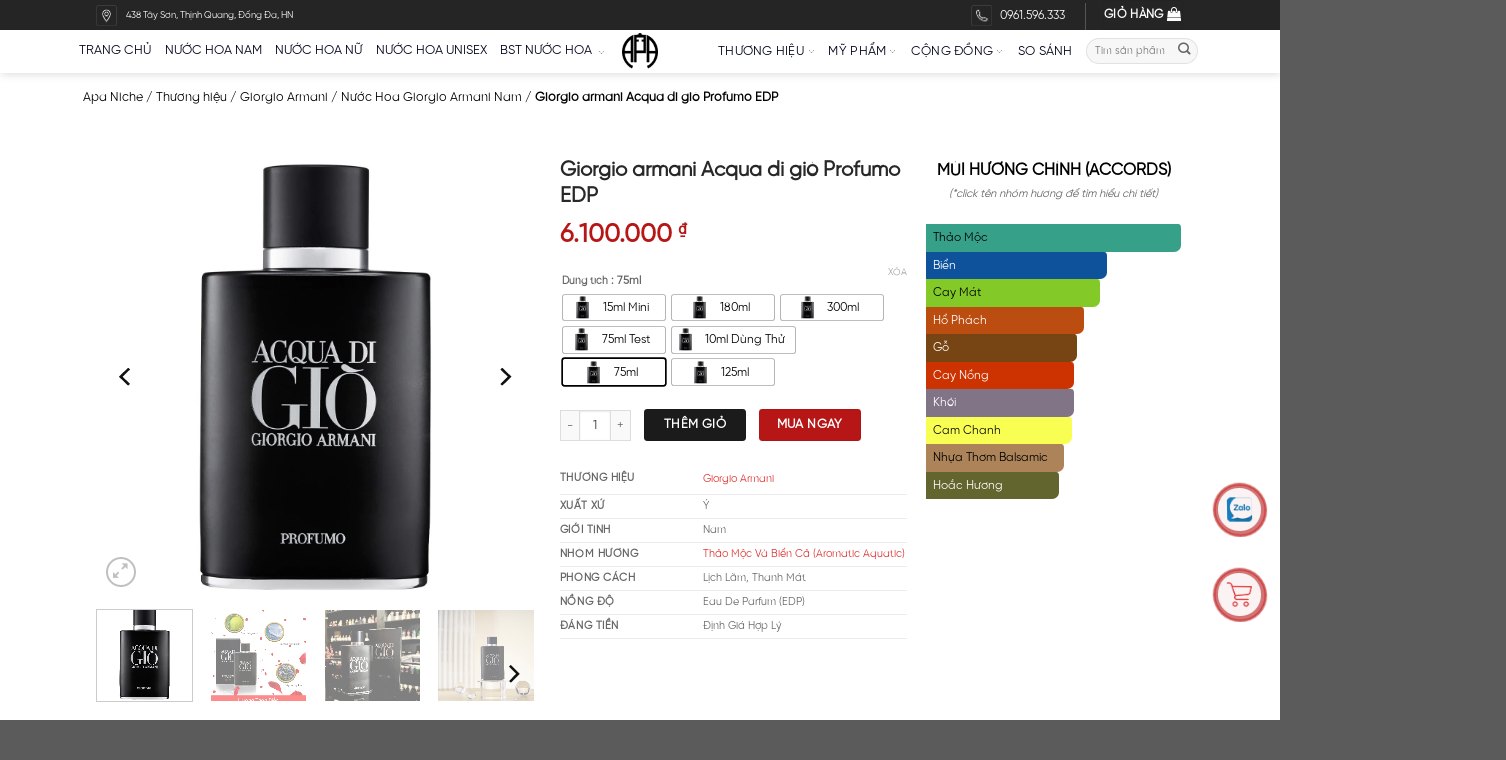

--- FILE ---
content_type: text/html; charset=UTF-8
request_url: https://apaniche.vn/giorgio-armani-acqua-di-gio-profumo-men-edp
body_size: 82860
content:
<!DOCTYPE html>
<!--[if IE 9 ]> <html lang="vi" class="ie9 loading-site no-js"> <![endif]-->
<!--[if IE 8 ]> <html lang="vi" class="ie8 loading-site no-js"> <![endif]-->
<!--[if (gte IE 9)|!(IE)]><!--><html lang="vi" class="loading-site no-js"> <!--<![endif]-->
<head>
	<meta charset="UTF-8" />
	<link rel="profile" href="http://gmpg.org/xfn/11" />
	<link rel="pingback" href="https://apaniche.vn/xmlrpc.php" />

	<script>(function(html){html.className = html.className.replace(/\bno-js\b/,'js')})(document.documentElement);</script>
<meta name='robots' content='index, follow, max-image-preview:large, max-snippet:-1, max-video-preview:-1' />
<meta name="viewport" content="width=device-width, initial-scale=1, maximum-scale=1" />
	<!-- This site is optimized with the Yoast SEO plugin v20.1 - https://yoast.com/wordpress/plugins/seo/ -->
	<title>Nước hoa Giorgio armani Acqua di Gio Profumo EDP (Giò Đen)</title>
	<meta name="description" content="Giò Đen Giorgio armani Acqua di Gio Profumo EDP ra mắt vào năm 2015, là một sáng tạo độc đáo của tỷ phú Giorgio Armani và L&#039;Oreal. Hương thơm nam tính, quyến rũ từ sóng biển và những tảng đá đen có chút bí ẩn." />
	<link rel="canonical" href="https://apaniche.vn/giorgio-armani-acqua-di-gio-profumo-men-edp" />
	<meta property="og:locale" content="vi_VN" />
	<meta property="og:type" content="product" />
	<meta property="og:title" content="Nước hoa Giorgio armani Acqua di Gio Profumo EDP (Giò Đen)" />
	<meta property="og:description" content="Giò Đen Giorgio armani Acqua di Gio Profumo EDP ra mắt vào năm 2015, là một sáng tạo độc đáo của tỷ phú Giorgio Armani và L&#039;Oreal. Hương thơm nam tính, quyến rũ từ sóng biển và những tảng đá đen có chút bí ẩn." />
	<meta property="og:url" content="https://apaniche.vn/giorgio-armani-acqua-di-gio-profumo-men-edp" />
	<meta property="og:site_name" content="Apa Niche" />
	<meta property="article:publisher" content="https://www.facebook.com/apastorenuochoacaocaphangdau/" />
	<meta property="article:modified_time" content="2026-01-06T09:34:51+00:00" />
	<meta property="og:image" content="https://apaniche.vn/wp-content/uploads/2023/06/Giorgio-armani-Acqua-di-gio-Profumo-Men-EDP-apa-niche.jpg" />
	<meta property="og:image:width" content="1200" />
	<meta property="og:image:height" content="1200" />
	<meta property="og:image:type" content="image/jpeg" /><meta property="og:image" content="https://apaniche.vn/wp-content/uploads/2023/06/Giorgio-armani-Acqua-di-gio-Profumo-Men-EDP-mui-huong.jpg" />
	<meta property="og:image:width" content="720" />
	<meta property="og:image:height" content="720" />
	<meta property="og:image:type" content="image/jpeg" /><meta property="og:image" content="https://apaniche.vn/wp-content/uploads/2023/06/Giorgio-armani-Acqua-di-gio-Profumo-Men-EDP-tai-ha-noi.jpg" />
	<meta property="og:image:width" content="900" />
	<meta property="og:image:height" content="900" />
	<meta property="og:image:type" content="image/jpeg" /><meta property="og:image" content="https://apaniche.vn/wp-content/uploads/2023/06/Giorgio-armani-Acqua-di-gio-Profumo-Men-EDP-chinh-hang.jpg" />
	<meta property="og:image:width" content="1200" />
	<meta property="og:image:height" content="1200" />
	<meta property="og:image:type" content="image/jpeg" /><meta property="og:image" content="https://apaniche.vn/wp-content/uploads/2023/06/Giorgio-armani-Acqua-di-gio-Profumo-Men-EDP-gia-tot-nhat.jpg" />
	<meta property="og:image:width" content="1200" />
	<meta property="og:image:height" content="1200" />
	<meta property="og:image:type" content="image/jpeg" />
	<meta name="twitter:card" content="summary_large_image" />
	<meta name="twitter:label1" content="Availability" />
	<meta name="twitter:data1" content="In stock" />
	<meta property="og:availability" content="instock" />
	<meta property="product:availability" content="instock" />
	<meta property="product:condition" content="new" />
	<!-- / Yoast SEO plugin. -->


<script type='application/javascript'  id='pys-version-script'>console.log('PixelYourSite Free version 9.7.1');</script>
<link rel='dns-prefetch' href='//cdn.jsdelivr.net' />
<link href='https://fonts.gstatic.com' crossorigin rel='preconnect' />
<link rel="alternate" title="oNhúng (JSON)" type="application/json+oembed" href="https://apaniche.vn/wp-json/oembed/1.0/embed?url=https%3A%2F%2Fapaniche.vn%2Fgiorgio-armani-acqua-di-gio-profumo-men-edp" />
<link rel="alternate" title="oNhúng (XML)" type="text/xml+oembed" href="https://apaniche.vn/wp-json/oembed/1.0/embed?url=https%3A%2F%2Fapaniche.vn%2Fgiorgio-armani-acqua-di-gio-profumo-men-edp&#038;format=xml" />
<link rel="prefetch" href="https://apaniche.vn/wp-content/themes/flatsome/assets/js/chunk.countup.fe2c1016.js" />
<link rel="prefetch" href="https://apaniche.vn/wp-content/themes/flatsome/assets/js/chunk.sticky-sidebar.a58a6557.js" />
<link rel="prefetch" href="https://apaniche.vn/wp-content/themes/flatsome/assets/js/chunk.tooltips.29144c1c.js" />
<link rel="prefetch" href="https://apaniche.vn/wp-content/themes/flatsome/assets/js/chunk.vendors-popups.947eca5c.js" />
<link rel="prefetch" href="https://apaniche.vn/wp-content/themes/flatsome/assets/js/chunk.vendors-slider.f0d2cbc9.js" />
<style id='wp-img-auto-sizes-contain-inline-css' type='text/css'>
img:is([sizes=auto i],[sizes^="auto," i]){contain-intrinsic-size:3000px 1500px}
/*# sourceURL=wp-img-auto-sizes-contain-inline-css */
</style>
<style id='wp-emoji-styles-inline-css' type='text/css'>

	img.wp-smiley, img.emoji {
		display: inline !important;
		border: none !important;
		box-shadow: none !important;
		height: 1em !important;
		width: 1em !important;
		margin: 0 0.07em !important;
		vertical-align: -0.1em !important;
		background: none !important;
		padding: 0 !important;
	}
/*# sourceURL=wp-emoji-styles-inline-css */
</style>
<style id='wp-block-library-inline-css' type='text/css'>
:root{--wp-block-synced-color:#7a00df;--wp-block-synced-color--rgb:122,0,223;--wp-bound-block-color:var(--wp-block-synced-color);--wp-editor-canvas-background:#ddd;--wp-admin-theme-color:#007cba;--wp-admin-theme-color--rgb:0,124,186;--wp-admin-theme-color-darker-10:#006ba1;--wp-admin-theme-color-darker-10--rgb:0,107,160.5;--wp-admin-theme-color-darker-20:#005a87;--wp-admin-theme-color-darker-20--rgb:0,90,135;--wp-admin-border-width-focus:2px}@media (min-resolution:192dpi){:root{--wp-admin-border-width-focus:1.5px}}.wp-element-button{cursor:pointer}:root .has-very-light-gray-background-color{background-color:#eee}:root .has-very-dark-gray-background-color{background-color:#313131}:root .has-very-light-gray-color{color:#eee}:root .has-very-dark-gray-color{color:#313131}:root .has-vivid-green-cyan-to-vivid-cyan-blue-gradient-background{background:linear-gradient(135deg,#00d084,#0693e3)}:root .has-purple-crush-gradient-background{background:linear-gradient(135deg,#34e2e4,#4721fb 50%,#ab1dfe)}:root .has-hazy-dawn-gradient-background{background:linear-gradient(135deg,#faaca8,#dad0ec)}:root .has-subdued-olive-gradient-background{background:linear-gradient(135deg,#fafae1,#67a671)}:root .has-atomic-cream-gradient-background{background:linear-gradient(135deg,#fdd79a,#004a59)}:root .has-nightshade-gradient-background{background:linear-gradient(135deg,#330968,#31cdcf)}:root .has-midnight-gradient-background{background:linear-gradient(135deg,#020381,#2874fc)}:root{--wp--preset--font-size--normal:16px;--wp--preset--font-size--huge:42px}.has-regular-font-size{font-size:1em}.has-larger-font-size{font-size:2.625em}.has-normal-font-size{font-size:var(--wp--preset--font-size--normal)}.has-huge-font-size{font-size:var(--wp--preset--font-size--huge)}.has-text-align-center{text-align:center}.has-text-align-left{text-align:left}.has-text-align-right{text-align:right}.has-fit-text{white-space:nowrap!important}#end-resizable-editor-section{display:none}.aligncenter{clear:both}.items-justified-left{justify-content:flex-start}.items-justified-center{justify-content:center}.items-justified-right{justify-content:flex-end}.items-justified-space-between{justify-content:space-between}.screen-reader-text{border:0;clip-path:inset(50%);height:1px;margin:-1px;overflow:hidden;padding:0;position:absolute;width:1px;word-wrap:normal!important}.screen-reader-text:focus{background-color:#ddd;clip-path:none;color:#444;display:block;font-size:1em;height:auto;left:5px;line-height:normal;padding:15px 23px 14px;text-decoration:none;top:5px;width:auto;z-index:100000}html :where(.has-border-color){border-style:solid}html :where([style*=border-top-color]){border-top-style:solid}html :where([style*=border-right-color]){border-right-style:solid}html :where([style*=border-bottom-color]){border-bottom-style:solid}html :where([style*=border-left-color]){border-left-style:solid}html :where([style*=border-width]){border-style:solid}html :where([style*=border-top-width]){border-top-style:solid}html :where([style*=border-right-width]){border-right-style:solid}html :where([style*=border-bottom-width]){border-bottom-style:solid}html :where([style*=border-left-width]){border-left-style:solid}html :where(img[class*=wp-image-]){height:auto;max-width:100%}:where(figure){margin:0 0 1em}html :where(.is-position-sticky){--wp-admin--admin-bar--position-offset:var(--wp-admin--admin-bar--height,0px)}@media screen and (max-width:600px){html :where(.is-position-sticky){--wp-admin--admin-bar--position-offset:0px}}

/*# sourceURL=wp-block-library-inline-css */
</style><link rel='stylesheet' id='wc-blocks-style-css' href='https://apaniche.vn/wp-content/plugins/woocommerce/assets/client/blocks/wc-blocks.css?ver=wc-9.4.2' type='text/css' media='all' />
<style id='global-styles-inline-css' type='text/css'>
:root{--wp--preset--aspect-ratio--square: 1;--wp--preset--aspect-ratio--4-3: 4/3;--wp--preset--aspect-ratio--3-4: 3/4;--wp--preset--aspect-ratio--3-2: 3/2;--wp--preset--aspect-ratio--2-3: 2/3;--wp--preset--aspect-ratio--16-9: 16/9;--wp--preset--aspect-ratio--9-16: 9/16;--wp--preset--color--black: #000000;--wp--preset--color--cyan-bluish-gray: #abb8c3;--wp--preset--color--white: #ffffff;--wp--preset--color--pale-pink: #f78da7;--wp--preset--color--vivid-red: #cf2e2e;--wp--preset--color--luminous-vivid-orange: #ff6900;--wp--preset--color--luminous-vivid-amber: #fcb900;--wp--preset--color--light-green-cyan: #7bdcb5;--wp--preset--color--vivid-green-cyan: #00d084;--wp--preset--color--pale-cyan-blue: #8ed1fc;--wp--preset--color--vivid-cyan-blue: #0693e3;--wp--preset--color--vivid-purple: #9b51e0;--wp--preset--gradient--vivid-cyan-blue-to-vivid-purple: linear-gradient(135deg,rgb(6,147,227) 0%,rgb(155,81,224) 100%);--wp--preset--gradient--light-green-cyan-to-vivid-green-cyan: linear-gradient(135deg,rgb(122,220,180) 0%,rgb(0,208,130) 100%);--wp--preset--gradient--luminous-vivid-amber-to-luminous-vivid-orange: linear-gradient(135deg,rgb(252,185,0) 0%,rgb(255,105,0) 100%);--wp--preset--gradient--luminous-vivid-orange-to-vivid-red: linear-gradient(135deg,rgb(255,105,0) 0%,rgb(207,46,46) 100%);--wp--preset--gradient--very-light-gray-to-cyan-bluish-gray: linear-gradient(135deg,rgb(238,238,238) 0%,rgb(169,184,195) 100%);--wp--preset--gradient--cool-to-warm-spectrum: linear-gradient(135deg,rgb(74,234,220) 0%,rgb(151,120,209) 20%,rgb(207,42,186) 40%,rgb(238,44,130) 60%,rgb(251,105,98) 80%,rgb(254,248,76) 100%);--wp--preset--gradient--blush-light-purple: linear-gradient(135deg,rgb(255,206,236) 0%,rgb(152,150,240) 100%);--wp--preset--gradient--blush-bordeaux: linear-gradient(135deg,rgb(254,205,165) 0%,rgb(254,45,45) 50%,rgb(107,0,62) 100%);--wp--preset--gradient--luminous-dusk: linear-gradient(135deg,rgb(255,203,112) 0%,rgb(199,81,192) 50%,rgb(65,88,208) 100%);--wp--preset--gradient--pale-ocean: linear-gradient(135deg,rgb(255,245,203) 0%,rgb(182,227,212) 50%,rgb(51,167,181) 100%);--wp--preset--gradient--electric-grass: linear-gradient(135deg,rgb(202,248,128) 0%,rgb(113,206,126) 100%);--wp--preset--gradient--midnight: linear-gradient(135deg,rgb(2,3,129) 0%,rgb(40,116,252) 100%);--wp--preset--font-size--small: 13px;--wp--preset--font-size--medium: 20px;--wp--preset--font-size--large: 36px;--wp--preset--font-size--x-large: 42px;--wp--preset--font-family--inter: "Inter", sans-serif;--wp--preset--font-family--cardo: Cardo;--wp--preset--spacing--20: 0.44rem;--wp--preset--spacing--30: 0.67rem;--wp--preset--spacing--40: 1rem;--wp--preset--spacing--50: 1.5rem;--wp--preset--spacing--60: 2.25rem;--wp--preset--spacing--70: 3.38rem;--wp--preset--spacing--80: 5.06rem;--wp--preset--shadow--natural: 6px 6px 9px rgba(0, 0, 0, 0.2);--wp--preset--shadow--deep: 12px 12px 50px rgba(0, 0, 0, 0.4);--wp--preset--shadow--sharp: 6px 6px 0px rgba(0, 0, 0, 0.2);--wp--preset--shadow--outlined: 6px 6px 0px -3px rgb(255, 255, 255), 6px 6px rgb(0, 0, 0);--wp--preset--shadow--crisp: 6px 6px 0px rgb(0, 0, 0);}:where(.is-layout-flex){gap: 0.5em;}:where(.is-layout-grid){gap: 0.5em;}body .is-layout-flex{display: flex;}.is-layout-flex{flex-wrap: wrap;align-items: center;}.is-layout-flex > :is(*, div){margin: 0;}body .is-layout-grid{display: grid;}.is-layout-grid > :is(*, div){margin: 0;}:where(.wp-block-columns.is-layout-flex){gap: 2em;}:where(.wp-block-columns.is-layout-grid){gap: 2em;}:where(.wp-block-post-template.is-layout-flex){gap: 1.25em;}:where(.wp-block-post-template.is-layout-grid){gap: 1.25em;}.has-black-color{color: var(--wp--preset--color--black) !important;}.has-cyan-bluish-gray-color{color: var(--wp--preset--color--cyan-bluish-gray) !important;}.has-white-color{color: var(--wp--preset--color--white) !important;}.has-pale-pink-color{color: var(--wp--preset--color--pale-pink) !important;}.has-vivid-red-color{color: var(--wp--preset--color--vivid-red) !important;}.has-luminous-vivid-orange-color{color: var(--wp--preset--color--luminous-vivid-orange) !important;}.has-luminous-vivid-amber-color{color: var(--wp--preset--color--luminous-vivid-amber) !important;}.has-light-green-cyan-color{color: var(--wp--preset--color--light-green-cyan) !important;}.has-vivid-green-cyan-color{color: var(--wp--preset--color--vivid-green-cyan) !important;}.has-pale-cyan-blue-color{color: var(--wp--preset--color--pale-cyan-blue) !important;}.has-vivid-cyan-blue-color{color: var(--wp--preset--color--vivid-cyan-blue) !important;}.has-vivid-purple-color{color: var(--wp--preset--color--vivid-purple) !important;}.has-black-background-color{background-color: var(--wp--preset--color--black) !important;}.has-cyan-bluish-gray-background-color{background-color: var(--wp--preset--color--cyan-bluish-gray) !important;}.has-white-background-color{background-color: var(--wp--preset--color--white) !important;}.has-pale-pink-background-color{background-color: var(--wp--preset--color--pale-pink) !important;}.has-vivid-red-background-color{background-color: var(--wp--preset--color--vivid-red) !important;}.has-luminous-vivid-orange-background-color{background-color: var(--wp--preset--color--luminous-vivid-orange) !important;}.has-luminous-vivid-amber-background-color{background-color: var(--wp--preset--color--luminous-vivid-amber) !important;}.has-light-green-cyan-background-color{background-color: var(--wp--preset--color--light-green-cyan) !important;}.has-vivid-green-cyan-background-color{background-color: var(--wp--preset--color--vivid-green-cyan) !important;}.has-pale-cyan-blue-background-color{background-color: var(--wp--preset--color--pale-cyan-blue) !important;}.has-vivid-cyan-blue-background-color{background-color: var(--wp--preset--color--vivid-cyan-blue) !important;}.has-vivid-purple-background-color{background-color: var(--wp--preset--color--vivid-purple) !important;}.has-black-border-color{border-color: var(--wp--preset--color--black) !important;}.has-cyan-bluish-gray-border-color{border-color: var(--wp--preset--color--cyan-bluish-gray) !important;}.has-white-border-color{border-color: var(--wp--preset--color--white) !important;}.has-pale-pink-border-color{border-color: var(--wp--preset--color--pale-pink) !important;}.has-vivid-red-border-color{border-color: var(--wp--preset--color--vivid-red) !important;}.has-luminous-vivid-orange-border-color{border-color: var(--wp--preset--color--luminous-vivid-orange) !important;}.has-luminous-vivid-amber-border-color{border-color: var(--wp--preset--color--luminous-vivid-amber) !important;}.has-light-green-cyan-border-color{border-color: var(--wp--preset--color--light-green-cyan) !important;}.has-vivid-green-cyan-border-color{border-color: var(--wp--preset--color--vivid-green-cyan) !important;}.has-pale-cyan-blue-border-color{border-color: var(--wp--preset--color--pale-cyan-blue) !important;}.has-vivid-cyan-blue-border-color{border-color: var(--wp--preset--color--vivid-cyan-blue) !important;}.has-vivid-purple-border-color{border-color: var(--wp--preset--color--vivid-purple) !important;}.has-vivid-cyan-blue-to-vivid-purple-gradient-background{background: var(--wp--preset--gradient--vivid-cyan-blue-to-vivid-purple) !important;}.has-light-green-cyan-to-vivid-green-cyan-gradient-background{background: var(--wp--preset--gradient--light-green-cyan-to-vivid-green-cyan) !important;}.has-luminous-vivid-amber-to-luminous-vivid-orange-gradient-background{background: var(--wp--preset--gradient--luminous-vivid-amber-to-luminous-vivid-orange) !important;}.has-luminous-vivid-orange-to-vivid-red-gradient-background{background: var(--wp--preset--gradient--luminous-vivid-orange-to-vivid-red) !important;}.has-very-light-gray-to-cyan-bluish-gray-gradient-background{background: var(--wp--preset--gradient--very-light-gray-to-cyan-bluish-gray) !important;}.has-cool-to-warm-spectrum-gradient-background{background: var(--wp--preset--gradient--cool-to-warm-spectrum) !important;}.has-blush-light-purple-gradient-background{background: var(--wp--preset--gradient--blush-light-purple) !important;}.has-blush-bordeaux-gradient-background{background: var(--wp--preset--gradient--blush-bordeaux) !important;}.has-luminous-dusk-gradient-background{background: var(--wp--preset--gradient--luminous-dusk) !important;}.has-pale-ocean-gradient-background{background: var(--wp--preset--gradient--pale-ocean) !important;}.has-electric-grass-gradient-background{background: var(--wp--preset--gradient--electric-grass) !important;}.has-midnight-gradient-background{background: var(--wp--preset--gradient--midnight) !important;}.has-small-font-size{font-size: var(--wp--preset--font-size--small) !important;}.has-medium-font-size{font-size: var(--wp--preset--font-size--medium) !important;}.has-large-font-size{font-size: var(--wp--preset--font-size--large) !important;}.has-x-large-font-size{font-size: var(--wp--preset--font-size--x-large) !important;}
/*# sourceURL=global-styles-inline-css */
</style>

<style id='classic-theme-styles-inline-css' type='text/css'>
/*! This file is auto-generated */
.wp-block-button__link{color:#fff;background-color:#32373c;border-radius:9999px;box-shadow:none;text-decoration:none;padding:calc(.667em + 2px) calc(1.333em + 2px);font-size:1.125em}.wp-block-file__button{background:#32373c;color:#fff;text-decoration:none}
/*# sourceURL=/wp-includes/css/classic-themes.min.css */
</style>
<link rel='stylesheet' id='contact-form-7-css' href='https://apaniche.vn/wp-content/plugins/contact-form-7/includes/css/styles.css?ver=5.4.2' type='text/css' media='all' />
<link rel='stylesheet' id='toc-styles-css' href='https://apaniche.vn/wp-content/plugins/cwp-toc/assets/css/cwp-toc.css?ver=6.9' type='text/css' media='all' />
<link rel='stylesheet' id='cwp-nhanhvn-style-css' href='https://apaniche.vn/wp-content/plugins/cwp-woocommerce-nhanhvn/assets/css/cwp-style.css?ver=1.0.0' type='text/css' media='all' />
<link rel='stylesheet' id='kk-star-ratings-css' href='https://apaniche.vn/wp-content/plugins/kk-star-ratings/src/core/public/css/kk-star-ratings.min.css?ver=5.4.2' type='text/css' media='all' />
<link rel='stylesheet' id='mbb-mh-css' href='https://apaniche.vn/wp-content/plugins/mbb-mh/public/css/mbb-mh-public.css?ver=1.7' type='text/css' media='all' />
<link rel='stylesheet' id='photoswipe-css' href='https://apaniche.vn/wp-content/plugins/woocommerce/assets/css/photoswipe/photoswipe.min.css?ver=9.4.2' type='text/css' media='all' />
<link rel='stylesheet' id='photoswipe-default-skin-css' href='https://apaniche.vn/wp-content/plugins/woocommerce/assets/css/photoswipe/default-skin/default-skin.min.css?ver=9.4.2' type='text/css' media='all' />
<style id='woocommerce-inline-inline-css' type='text/css'>
.woocommerce form .form-row .required { visibility: visible; }
/*# sourceURL=woocommerce-inline-inline-css */
</style>
<link rel='stylesheet' id='wp-affiliate-mh-css' href='https://apaniche.vn/wp-content/plugins/wp-affiliate-mh/public/css/wp-affiliate-mh-public.css?ver=1.0.31' type='text/css' media='all' />
<link rel='stylesheet' id='woo-variation-swatches-css' href='https://apaniche.vn/wp-content/plugins/woo-variation-swatches/assets/css/frontend.min.css?ver=1680320586' type='text/css' media='all' />
<style id='woo-variation-swatches-inline-css' type='text/css'>
:root {
--wvs-tick:url("data:image/svg+xml;utf8,%3Csvg filter='drop-shadow(0px 0px 2px rgb(0 0 0 / .8))' xmlns='http://www.w3.org/2000/svg'  viewBox='0 0 30 30'%3E%3Cpath fill='none' stroke='%23ffffff' stroke-linecap='round' stroke-linejoin='round' stroke-width='4' d='M4 16L11 23 27 7'/%3E%3C/svg%3E");

--wvs-cross:url("data:image/svg+xml;utf8,%3Csvg filter='drop-shadow(0px 0px 5px rgb(255 255 255 / .6))' xmlns='http://www.w3.org/2000/svg' width='72px' height='72px' viewBox='0 0 24 24'%3E%3Cpath fill='none' stroke='%23ff0000' stroke-linecap='round' stroke-width='0.6' d='M5 5L19 19M19 5L5 19'/%3E%3C/svg%3E");
--wvs-position:flex-start;
--wvs-single-product-large-item-width:40px;
--wvs-single-product-large-item-height:40px;
--wvs-single-product-large-item-font-size:16px;
--wvs-single-product-item-width:30px;
--wvs-single-product-item-height:30px;
--wvs-single-product-item-font-size:16px;
--wvs-archive-product-item-width:30px;
--wvs-archive-product-item-height:30px;
--wvs-archive-product-item-font-size:16px;
--wvs-tooltip-background-color:#333333;
--wvs-tooltip-text-color:#FFFFFF;
--wvs-item-box-shadow:0 0 0 1px #a8a8a8;
--wvs-item-background-color:#FFFFFF;
--wvs-item-text-color:#000000;
--wvs-hover-item-box-shadow:0 0 0 3px #000000;
--wvs-hover-item-background-color:#FFFFFF;
--wvs-hover-item-text-color:#000000;
--wvs-selected-item-box-shadow:0 0 0 2px #000000;
--wvs-selected-item-background-color:#FFFFFF;
--wvs-selected-item-text-color:#000000}
/*# sourceURL=woo-variation-swatches-inline-css */
</style>
<link rel='stylesheet' id='flatsome-1-css' href='https://apaniche.vn/wp-content/themes/flatsome/assets/css/flatsome1.css?ver=3.15.5' type='text/css' media='all' />
<link rel='stylesheet' id='flatsome-2-css' href='https://apaniche.vn/wp-content/themes/flatsome/assets/css/flatsome2.css?ver=3.15.5' type='text/css' media='all' />
<link rel='stylesheet' id='flatsome-3-css' href='https://apaniche.vn/wp-content/themes/flatsome/assets/css/flatsome3.css?ver=3.15.5' type='text/css' media='all' />
<link rel='stylesheet' id='flatsome-shop-css' href='https://apaniche.vn/wp-content/themes/flatsome/assets/css/flatsome-shop.css?ver=3.15.5' type='text/css' media='all' />
<link rel='stylesheet' id='flatsome-style-css' href='https://apaniche.vn/wp-content/themes/flatsome-child/style.css?ver=3.22.5' type='text/css' media='all' />
<script type="text/javascript" src="https://apaniche.vn/wp-includes/js/jquery/jquery.min.js?ver=3.7.1" id="jquery-core-js" defer></script>
<script type="text/javascript" src="https://apaniche.vn/wp-includes/js/jquery/jquery-migrate.min.js?ver=3.4.1" id="jquery-migrate-js" defer></script>
<script type="text/javascript" src="https://apaniche.vn/wp-content/plugins/woocommerce/assets/js/jquery-blockui/jquery.blockUI.min.js?ver=2.7.0-wc.9.4.2" id="jquery-blockui-js" data-wp-strategy="defer" defer></script>
<script type="text/javascript" id="wc-add-to-cart-js-extra">
/* <![CDATA[ */
var wc_add_to_cart_params = {"ajax_url":"/wp-admin/admin-ajax.php","wc_ajax_url":"/?wc-ajax=%%endpoint%%","i18n_view_cart":"Xem gi\u1ecf h\u00e0ng","cart_url":"https://apaniche.vn/checkout","is_cart":"","cart_redirect_after_add":"no"};
//# sourceURL=wc-add-to-cart-js-extra
/* ]]> */
</script>
<script type="text/javascript" src="https://apaniche.vn/wp-content/plugins/woocommerce/assets/js/frontend/add-to-cart.min.js?ver=9.4.2" id="wc-add-to-cart-js" defer="defer" data-wp-strategy="defer"></script>
<script type="text/javascript" src="https://apaniche.vn/wp-content/plugins/woocommerce/assets/js/photoswipe/photoswipe.min.js?ver=4.1.1-wc.9.4.2" id="photoswipe-js" defer="defer" data-wp-strategy="defer"></script>
<script type="text/javascript" src="https://apaniche.vn/wp-content/plugins/woocommerce/assets/js/photoswipe/photoswipe-ui-default.min.js?ver=4.1.1-wc.9.4.2" id="photoswipe-ui-default-js" defer="defer" data-wp-strategy="defer"></script>
<script type="text/javascript" id="wc-single-product-js-extra">
/* <![CDATA[ */
var wc_single_product_params = {"i18n_required_rating_text":"Vui l\u00f2ng ch\u1ecdn m\u1ed9t m\u1ee9c \u0111\u00e1nh gi\u00e1","review_rating_required":"yes","flexslider":{"rtl":false,"animation":"slide","smoothHeight":true,"directionNav":false,"controlNav":"thumbnails","slideshow":false,"animationSpeed":500,"animationLoop":false,"allowOneSlide":false},"zoom_enabled":"","zoom_options":[],"photoswipe_enabled":"1","photoswipe_options":{"shareEl":false,"closeOnScroll":false,"history":false,"hideAnimationDuration":0,"showAnimationDuration":0},"flexslider_enabled":""};
//# sourceURL=wc-single-product-js-extra
/* ]]> */
</script>
<script type="text/javascript" src="https://apaniche.vn/wp-content/plugins/woocommerce/assets/js/frontend/single-product.min.js?ver=9.4.2" id="wc-single-product-js" defer="defer" data-wp-strategy="defer"></script>
<script type="text/javascript" src="https://apaniche.vn/wp-content/plugins/woocommerce/assets/js/js-cookie/js.cookie.min.js?ver=2.1.4-wc.9.4.2" id="js-cookie-js" defer="defer" data-wp-strategy="defer"></script>
<script type="text/javascript" id="woocommerce-js-extra">
/* <![CDATA[ */
var woocommerce_params = {"ajax_url":"/wp-admin/admin-ajax.php","wc_ajax_url":"/?wc-ajax=%%endpoint%%"};
//# sourceURL=woocommerce-js-extra
/* ]]> */
</script>
<script type="text/javascript" src="https://apaniche.vn/wp-content/plugins/woocommerce/assets/js/frontend/woocommerce.min.js?ver=9.4.2" id="woocommerce-js" defer="defer" data-wp-strategy="defer"></script>
<script type="text/javascript" src="https://apaniche.vn/wp-content/plugins/wp-affiliate-mh//admin/js/sweetalert2@10.js?ver=1.0.31" id="wp-affiliate-mh-sweet-alert-js" defer></script>
<script type="text/javascript" src="https://apaniche.vn/wp-content/plugins/wp-affiliate-mh/public/js/wp-affiliate-mh-public.js?ver=1.0.31" id="wp-affiliate-mh-js" defer></script>
<script type="text/javascript" src="https://apaniche.vn/wp-content/plugins/pixelyoursite/dist/scripts/jquery.bind-first-0.2.3.min.js?ver=6.9" id="jquery-bind-first-js" defer></script>
<script type="text/javascript" src="https://apaniche.vn/wp-content/plugins/pixelyoursite/dist/scripts/js.cookie-2.1.3.min.js?ver=2.1.3" id="js-cookie-pys-js" defer></script>
<script type="text/javascript" id="pys-js-extra">
/* <![CDATA[ */
var pysOptions = {"staticEvents":{"facebook":{"woo_view_content":[{"delay":0,"type":"static","name":"ViewContent","pixelIds":["279698128111201"],"eventID":"f38d1c4f-0e00-48e1-88ed-a86fdccd30fe","params":{"content_ids":["22499"],"content_type":"product_group","content_name":"Giorgio armani Acqua di gi\u00f2 Profumo EDP","category_name":"Giorgio Armani, N\u01b0\u1edbc Hoa, N\u01b0\u1edbc Hoa D\u00f9ng Th\u1eed, N\u01b0\u1edbc Hoa D\u00f9ng Th\u1eed Nam, N\u01b0\u1edbc Hoa Giorgio Armani Nam, N\u01b0\u1edbc Hoa Mini, N\u01b0\u1edbc Hoa Mini Nam, N\u01b0\u1edbc hoa nam, N\u01b0\u1edbc Hoa Tester Nam","value":520000,"currency":"VND","contents":[{"id":"22499","quantity":1}],"product_price":520000,"page_title":"Giorgio armani Acqua di gi\u00f2 Profumo EDP","post_type":"product","post_id":22499,"plugin":"PixelYourSite","user_role":"guest","event_url":"apaniche.vn/giorgio-armani-acqua-di-gio-profumo-men-edp"},"e_id":"woo_view_content","ids":[],"hasTimeWindow":false,"timeWindow":0,"woo_order":"","edd_order":""}],"init_event":[{"delay":0,"type":"static","name":"PageView","pixelIds":["279698128111201"],"eventID":"528c71d6-3c50-47b4-a14b-c4a72f0e5f09","params":{"page_title":"Giorgio armani Acqua di gi\u00f2 Profumo EDP","post_type":"product","post_id":22499,"plugin":"PixelYourSite","user_role":"guest","event_url":"apaniche.vn/giorgio-armani-acqua-di-gio-profumo-men-edp"},"e_id":"init_event","ids":[],"hasTimeWindow":false,"timeWindow":0,"woo_order":"","edd_order":""}]}},"dynamicEvents":[],"triggerEvents":[],"triggerEventTypes":[],"facebook":{"pixelIds":["279698128111201"],"advancedMatching":[],"advancedMatchingEnabled":true,"removeMetadata":false,"contentParams":{"post_type":"product","post_id":22499,"content_name":"Giorgio armani Acqua di gi\u00f2 Profumo EDP","categories":"Giorgio Armani, N\u01b0\u1edbc Hoa, N\u01b0\u1edbc Hoa D\u00f9ng Th\u1eed, N\u01b0\u1edbc Hoa D\u00f9ng Th\u1eed Nam, N\u01b0\u1edbc Hoa Giorgio Armani Nam, N\u01b0\u1edbc Hoa Mini, N\u01b0\u1edbc Hoa Mini Nam, N\u01b0\u1edbc hoa nam, N\u01b0\u1edbc Hoa Tester Nam","tags":""},"commentEventEnabled":true,"wooVariableAsSimple":false,"downloadEnabled":true,"formEventEnabled":true,"serverApiEnabled":true,"wooCRSendFromServer":false,"send_external_id":null},"debug":"","siteUrl":"https://apaniche.vn","ajaxUrl":"https://apaniche.vn/wp-admin/admin-ajax.php","ajax_event":"a7ed2b51a8","enable_remove_download_url_param":"1","cookie_duration":"7","last_visit_duration":"60","enable_success_send_form":"","ajaxForServerEvent":"1","ajaxForServerStaticEvent":"1","send_external_id":"1","external_id_expire":"180","google_consent_mode":"1","gdpr":{"ajax_enabled":false,"all_disabled_by_api":false,"facebook_disabled_by_api":false,"analytics_disabled_by_api":false,"google_ads_disabled_by_api":false,"pinterest_disabled_by_api":false,"bing_disabled_by_api":false,"externalID_disabled_by_api":false,"facebook_prior_consent_enabled":true,"analytics_prior_consent_enabled":true,"google_ads_prior_consent_enabled":null,"pinterest_prior_consent_enabled":true,"bing_prior_consent_enabled":true,"cookiebot_integration_enabled":false,"cookiebot_facebook_consent_category":"marketing","cookiebot_analytics_consent_category":"statistics","cookiebot_tiktok_consent_category":"marketing","cookiebot_google_ads_consent_category":null,"cookiebot_pinterest_consent_category":"marketing","cookiebot_bing_consent_category":"marketing","consent_magic_integration_enabled":false,"real_cookie_banner_integration_enabled":false,"cookie_notice_integration_enabled":false,"cookie_law_info_integration_enabled":false,"analytics_storage":{"enabled":true,"value":"granted","filter":false},"ad_storage":{"enabled":true,"value":"granted","filter":false},"ad_user_data":{"enabled":true,"value":"granted","filter":false},"ad_personalization":{"enabled":true,"value":"granted","filter":false}},"cookie":{"disabled_all_cookie":false,"disabled_start_session_cookie":false,"disabled_advanced_form_data_cookie":false,"disabled_landing_page_cookie":false,"disabled_first_visit_cookie":false,"disabled_trafficsource_cookie":false,"disabled_utmTerms_cookie":false,"disabled_utmId_cookie":false},"tracking_analytics":{"TrafficSource":"direct","TrafficLanding":"undefined","TrafficUtms":[],"TrafficUtmsId":[]},"woo":{"enabled":true,"enabled_save_data_to_orders":true,"addToCartOnButtonEnabled":true,"addToCartOnButtonValueEnabled":true,"addToCartOnButtonValueOption":"price","singleProductId":22499,"removeFromCartSelector":"form.woocommerce-cart-form .remove","addToCartCatchMethod":"add_cart_hook","is_order_received_page":false,"containOrderId":false},"edd":{"enabled":false}};
//# sourceURL=pys-js-extra
/* ]]> */
</script>
<script type="text/javascript" src="https://apaniche.vn/wp-content/plugins/pixelyoursite/dist/scripts/public.js?ver=9.7.1" id="pys-js" defer></script>
<script type="text/javascript" id="wc-cart-fragments-js-extra">
/* <![CDATA[ */
var wc_cart_fragments_params = {"ajax_url":"/wp-admin/admin-ajax.php","wc_ajax_url":"/?wc-ajax=%%endpoint%%","cart_hash_key":"wc_cart_hash_61eb31eedaad574a032dcea6885d4f5a","fragment_name":"wc_fragments_61eb31eedaad574a032dcea6885d4f5a","request_timeout":"5000"};
//# sourceURL=wc-cart-fragments-js-extra
/* ]]> */
</script>
<script type="text/javascript" src="https://apaniche.vn/wp-content/plugins/woocommerce/assets/js/frontend/cart-fragments.min.js?ver=9.4.2" id="wc-cart-fragments-js" defer="defer" data-wp-strategy="defer"></script>
<link rel="https://api.w.org/" href="https://apaniche.vn/wp-json/" /><link rel="alternate" title="JSON" type="application/json" href="https://apaniche.vn/wp-json/wp/v2/product/22499" /><link rel="EditURI" type="application/rsd+xml" title="RSD" href="https://apaniche.vn/xmlrpc.php?rsd" />
<meta name="generator" content="WordPress 6.9" />
<meta name="generator" content="WooCommerce 9.4.2" />
<link rel='shortlink' href='https://apaniche.vn/?p=22499' />
<meta name="facebook-domain-verification" content="iji04s6fd4r1ys90g9kj1y8n5h09cy" />
<!-- This website runs the Product Feed PRO for WooCommerce by AdTribes.io plugin - version 13.4.0 -->
    <script type="text/javascript">
        var ajax_url = 'https://apaniche.vn/wp-admin/admin-ajax.php';
        var ajax_nonce = '04724a5f6c';
    </script>
<meta name="keywords" content="Giorgio Armani Acqua di Gio Profumo" /><script type="application/ld+json">{"@context":"http:\/\/schema.org","@type":"Product","name":"Giorgio armani Acqua di gi\u00f2 Profumo EDP","image":["https:\/\/apaniche.vn\/wp-content\/uploads\/2023\/06\/Giorgio-armani-Acqua-di-gio-Profumo-Men-EDP-apa-niche.jpg"],"description":"<p><em><span style=\"font-weight: 400\">Giorgio Armani Acqua di Gio Profumo EDP l\u00e0 s\u1ef1 k\u1ebft h\u1ee3p gi\u1eefa h\u01b0\u01a1ng bi\u1ec3n v\u00e0 h\u01b0\u01a1ng kh\u00f3i tr\u1ea7m c\u00f9ng cam bergamot, khi\u1ebfn b\u1ea1n c\u1ea3m th\u1ea5y nh\u01b0 \u0111i tr\u00ean b\u00e3i bi\u1ec3n d\u01b0\u1edbi \u00e1nh ho\u00e0ng h\u00f4n d\u1ea7n t\u1eaft n\u1eafng, ch\u1ec9 c\u00f2n nh\u1eefng l\u00e0n gi\u00f3 m\u1eb7n m\u00e1t m\u1ebb t\u1eeb bi\u1ec3n th\u1ed5i v\u00e0o. M\u00f9i h\u01b0\u01a1ng n\u00e0y mang \u0111\u1ebfn phong c\u00e1ch t\u01b0\u01a1i m\u00e1t nh\u01b0ng \u0111\u1ea7y l\u1ecbch l\u00e3m v\u00e0 cu\u1ed1n h\u00fat, th\u00edch h\u1ee3p cho nh\u1eefng bu\u1ed5i t\u1ed1i ho\u1eb7c c\u00e1c d\u1ecbp quan tr\u1ecdng, l\u00e0m n\u1ed5i b\u1eadt s\u1ef1 t\u1ef1 tin v\u00e0 tinh t\u1ebf c\u1ee7a qu\u00fd \u00f4ng.<\/span><\/em><\/p>\r\n<p>https:\/\/www.youtube.com\/watch?v=8d7Vqh4zRew<\/p>\r\n<h2><b>V\u00e0i n\u00e9t v\u1ec1 Giorgio armani Acqua di gio Profumo EDP\u00a0<\/b><\/h2>\r\n<p>Giorgio armani Acqua di gi\u00f2 Profumo EDP <span style=\"font-weight: 400\">ra m\u1eaft v\u00e0o n\u0103m 2015 v\u00e0 l\u00e0 m\u1ed9t s\u00e1ng t\u1ea1o \u0111\u1ed9c \u0111\u00e1o gi\u1eefa th\u01b0\u01a1ng hi\u1ec7u th\u1eddi trang \u00dd c\u1ee7a t\u1ef7 ph\u00fa Giorgio Armani v\u00e0 L'Oreal Ph\u00e1p. S\u1ef1 k\u1ebft h\u1ee3p n\u00e0y \u0111\u00e3 t\u1ea1o n\u00ean m\u1ed9t \u0111\u1ebf ch\u1ebf n\u01b0\u1edbc hoa \u0111\u1ed9c nh\u1ea5t v\u00f4 nh\u1ecb. Alberto Morillas, ng\u01b0\u1eddi \u0111\u00e3 \u0111\u1ee9ng sau s\u1ef1 th\u00e0nh c\u00f4ng c\u1ee7a Acqua di Gio, \u0111\u00e3 chia s\u1ebb r\u1eb1ng: Pantelleria - n\u01a1i \u00f4ng tr\u1ea3i qua m\u1ed9t k\u1ef3 ngh\u1ec9 d\u01b0\u1ee1ng tuy\u1ec7t v\u1eddi - \u0111\u00e3 truy\u1ec1n c\u1ea3m h\u1ee9ng m\u00e3nh li\u1ec7t \u0111\u1ec3 t\u1ea1o ra h\u01b0\u01a1ng th\u01a1m c\u1ee7a Acqua di Gio. \u0110\u00f3 l\u00e0 v\u1ebb \u0111\u1eb9p \u0111\u00e1ng nh\u1edb c\u1ee7a Pantelleria, v\u1edbi s\u1ef1 t\u1ef1 do, n\u01b0\u1edbc bi\u1ec3n, \u00e1nh n\u1eafng m\u1eb7t tr\u1eddi v\u00e0 gi\u00f3 bi\u1ec3n. T\u1ea9 c\u1ea3 \u0111\u00e3 tr\u1edf th\u00e0nh ngu\u1ed3n c\u1ea3m h\u1ee9ng b\u1ea5t t\u1eadn cho vi\u1ec7c s\u00e1ng t\u1ea1o Acqua di Gio Profumo EDP.<\/span><\/p>\r\n<p><span style=\"font-weight: 400\">Acqua di Gio Profumo EDP mang tr\u00ean m\u00ecnh h\u01b0\u01a1ng v\u1ecb c\u1ee7a t\u1ef1 do v\u00e0 l\u00e0 bi\u1ec3u t\u01b0\u1ee3ng \u0111\u1ea1i d\u01b0\u01a1ng. H\u01a1n n\u1eefa, \u0111\u00f3 c\u00f2n l\u00e0 s\u1ef1 k\u1ebft h\u1ee3p ho\u00e0n h\u1ea3o gi\u1eefa \u00e1nh n\u1eafng m\u1eb7t tr\u1eddi v\u00e0 s\u00f3ng bi\u1ec3n \u0111\u1eb7c tr\u01b0ng c\u1ee7a v\u00f9ng \u0110\u1ecba Trung H\u1ea3i. \u0110\u00e2y l\u00e0 l\u00fd do t\u1ea1i sao m\u1ed7i gi\u1ecdt n\u01b0\u1edbc hoa \u0111\u1ec1u lan t\u1ecfa m\u1ed9t m\u00f9i h\u01b0\u01a1ng \u0111\u1eadm \u0111\u00e0, \u0111\u1ea7y cu\u1ed1n h\u00fat.<\/span><\/p>\r\n<p><img class=\"alignnone size-full wp-image-22500\" src=\"https:\/\/apaniche.vn\/wp-content\/uploads\/2023\/06\/Giorgio-armani-Acqua-di-gio-Profumo-Men-EDP-chinh-hang.jpg\" alt=\"Giorgio-armani-Acqua-di-gio-Profumo-Men-EDP-chinh-hang\" width=\"1200\" height=\"1200\" \/><br \/>\r\n<br \/>\r\n<\/p>\r\n<h2><b>Thi\u1ebft k\u1ebf chai n\u01b0\u1edbc hoa<\/b> <b>Acqua di Gio Profumo\u00a0<\/b><\/h2>\r\n<p><a href=\"https:\/\/apaniche.vn\/nuoc-hoa-giorgio-armani\"><b>N\u01b0\u1edbc hoa Giorgio Armani<\/b><\/a>\u00a0gi\u00f2 \u0111en <span style=\"font-weight: 400\">mang<\/span><span style=\"font-weight: 400\"> thi\u1ebft k\u1ebf \u0111\u01a1n gi\u1ea3n nh\u01b0ng \u1ea9n s\u00e2u trong l\u00e0 \u00fd ngh\u0129a \u1ea5n t\u01b0\u1ee3ng. \u1ea8n s\u00e2u b\u00ean trong l\u00e0 h\u01b0\u01a1ng v\u1ecb cu\u1ed9c s\u1ed1ng \u0111\u00e3 tr\u1ea3i qua nhi\u1ec1u th\u1eed th\u00e1ch v\u00e0 tr\u00e1i tim t\u1eebng ch\u1ecbu \u0111\u1ef1ng nh\u1eefng v\u1ebft x\u01b0\u1edbc. Thi\u1ebft k\u1ebf \u0111\u01b0\u1ee3c bao b\u1ecdc b\u1edfi m\u1ed9t t\u00f4ng m\u00e0u \u0111en v\u1eefng ch\u1eafc v\u00e0 huy\u1ec1n b\u00ed. Thi\u1ebft k\u1ebf mang \u0111\u1ebfn v\u1ebb nam t\u00ednh v\u00e0 s\u1ee9c m\u1ea1nh \u0111\u1ea7y cu\u1ed1n h\u00fat cho ph\u00e1i m\u1ea1nh. N\u01b0\u1edbc hoa Acqua di Gio Profumo k\u1ebft h\u1ee3p gi\u1eefa v\u1ebb \u0111\u1eb9p c\u1ed5 \u0111i\u1ec3n \u0111\u01a1n gi\u1ea3n v\u00e0 s\u1ef1 hi\u1ec7n \u0111\u1ea1i c\u00f9ng s\u1ef1 tinh t\u1ebf, t\u1ea1o n\u00ean m\u1ed9t t\u1ed5ng th\u1ec3 v\u1eeba quy\u1ebfn r\u0169 v\u1eeba \u0111\u1ea7y th\u1ea9m m\u1ef9.<\/span><\/p>\r\n<p><img class=\"alignnone size-full wp-image-22501\" src=\"https:\/\/apaniche.vn\/wp-content\/uploads\/2023\/06\/Giorgio-armani-Acqua-di-gio-Profumo-Men-EDP-gia-tot-nhat.jpg\" alt=\"Giorgio-armani-Acqua-di-gio-Profumo-Men-EDP-gia-tot-nhat\" width=\"1200\" height=\"1200\" \/><br \/>\r\n<br \/>\r\n<\/p>\r\n<h2><b>M\u00f9i h\u01b0\u01a1ng n\u01b0\u1edbc hoa gi\u00f2 \u0111en ch\u00ednh h\u00e3ng nam t\u00ednh,<\/b><b> c\u1ed5 \u0111i\u1ec3n v\u00e0 cu\u1ed1n h\u00fat<\/b><\/h2>\r\n<p><span style=\"font-weight: 400\">[nh_display_notes]<\/span><\/p>\r\n<p>N\u01b0\u1edbc hoa gi\u00f2 \u0111en <span style=\"font-weight: 400\">l\u1ed9t t\u1ea3 s\u1ef1 ti\u1ebfn b\u1ed9 \u0111\u00e1ng k\u1ec3 m\u00f9i h\u01b0\u01a1ng c\u1ee7a m\u1ed9t ng\u01b0\u1eddi \u0111\u00e0n anh. N\u01b0\u1edbc hoa \u0111\u00e3 tr\u01b0\u1edfng th\u00e0nh th\u00e0nh m\u1ed9t phi\u00ean b\u1ea3n t\u1ef1 tin, m\u00e3nh li\u1ec7t v\u00e0 tr\u00e0n \u0111\u1ea7y s\u1ee9c h\u1ea5p d\u1eabn.<\/span><\/p>\r\n<p><span style=\"font-weight: 400\">H\u01b0\u01a1ng th\u01a1m m\u1edf \u0111\u1ea7u b\u1eb1ng s\u1ef1 t\u01b0\u01a1i m\u00e1t ng\u1ecdt ng\u00e0o c\u1ee7a cam bergamot v\u00e0 h\u01b0\u01a1ng bi\u1ec3n. T\u1ea7ng h\u01b0\u01a1ng gi\u1eefa l\u00e0 s\u1ef1 pha tr\u1ed9n gi\u1eefa h\u01b0\u01a1ng hoa phong l\u1eef nh\u1eb9 nh\u00e0ng, c\u00e2y h\u01b0\u01a1ng th\u1ea3o v\u00e0 x\u00f4 th\u01a1m. \u0110i\u1ec3m kh\u00e1c bi\u1ec7t \u0111\u1eb7c bi\u1ec7t c\u1ee7a <span data-sheets-root=\"1\" data-sheets-value=\"{&quot;1&quot;:2,&quot;2&quot;:&quot;gi\u00f2 \u0111en&quot;}\" data-sheets-userformat=\"{&quot;2&quot;:17345,&quot;3&quot;:{&quot;1&quot;:0},&quot;9&quot;:0,&quot;10&quot;:1,&quot;11&quot;:4,&quot;12&quot;:0,&quot;17&quot;:1}\">gi\u00f2 \u0111en<\/span> l\u00e0 m\u00f9i h\u01b0\u01a1ng cu\u1ed1n h\u00fat b\u1edfi hoa phong l\u1eef. Sau \u0111\u00f3 k\u1ebft th\u00fac b\u1eb1ng m\u1ed9t s\u1ef1 k\u1ebft h\u1ee3p th\u00fa v\u1ecb gi\u1eefa c\u00e2y ho\u1eafc h\u01b0\u01a1ng v\u00e0 nhang. <\/span><span style=\"font-weight: 400\">V\u1edbi Acqua di Gio Profumo EDP, b\u1ea1n c\u00f3 th\u1ec3 t\u00ecm th\u1ea5y s\u1ef1 tho\u1ea3i m\u00e1i v\u00e0 \u0111\u1ed9c \u0111\u00e1o ngay c\u1ea3 khi m\u00f9a h\u00e8 khi\u1ebfn b\u1ea1n kh\u00f3 ch\u1ecbu, v\u00e0 n\u1ebfu b\u1ea1n c\u1ea3m th\u1ea5y nh\u00e0m ch\u00e1n v\u1edbi nh\u1eefng m\u00f9i h\u01b0\u01a1ng t\u01b0\u01a1i m\u00e1t th\u00f4ng th\u01b0\u1eddng, \u0111\u00e2y ch\u1eafc ch\u1eafn l\u00e0 l\u1ef1a ch\u1ecdn ho\u00e0n h\u1ea3o. S\u1ef1 t\u01b0\u01a1i m\u00e1t c\u1ee7a ch\u00e0ng trai n\u00e0y r\u1ea5t \u1ea5n t\u01b0\u1ee3ng v\u00e0 kh\u00f4ng th\u1ec3 d\u1ef1 \u0111o\u00e1n tr\u01b0\u1edbc.<\/span><\/p>\r\n<p><b>C\u00e1c t\u1ea7ng h\u01b0\u01a1ng:<\/b><\/p>\r\n<ul>\r\n\t<li><span style=\"font-weight: 400\">H\u01b0\u01a1ng \u0110\u1ea7u: Cam Bergamot, H\u01b0\u01a1ng n\u01b0\u1edbc bi\u1ec3n<\/span><\/li>\r\n\t<li><span style=\"font-weight: 400\">H\u01b0\u01a1ng gi\u1eefa: Hoa phong l\u1eef, C\u00e2y h\u01b0\u01a1ng th\u1ea3o<\/span><\/li>\r\n\t<li><span style=\"font-weight: 400\">H\u01b0\u01a1ng cu\u1ed1i: C\u00e2y ho\u1eafc h\u01b0\u01a1ng, Nhang (H\u01b0\u01a1ng)<\/span><\/li>\r\n<\/ul>\r\n<p><img class=\" wp-image-22502 aligncenter\" src=\"https:\/\/apaniche.vn\/wp-content\/uploads\/2023\/06\/Giorgio-armani-Acqua-di-gio-Profumo-Men-EDP-mui-huong.jpg\" alt=\"Giorgio-armani-Acqua-di-gio-Profumo-Men-EDP-mui-huong\" width=\"1211\" height=\"1211\" \/><\/p>\r\n<h2><span style=\"font-weight: 400\">\u00a0<\/span><b>C\u00f3 n\u00ean mua n\u01b0\u1edbc hoa nam <\/b><b>Giorgio armani Acqua di Gio Profumo EDP\u00a0<\/b><\/h2>\r\n<p><b>Giorgio armani Acqua di Gi\u00f2 Profumo <\/b><span style=\"font-weight: 400\">\u0111\u01b0\u1ee3c xem l\u00e0 l\u1ef1a ch\u1ecdn ho\u00e0n h\u1ea3o trong th\u1eddi ti\u1ebft m\u00f9a h\u00e8. N\u01b0\u1edbc hoa mang \u0111\u1ebfn s\u1ef1 t\u01b0\u01a1i m\u00e1t \u0111\u1ea7y \u1ea5n t\u01b0\u1ee3ng v\u00e0 kh\u00f3 l\u01b0\u1eddng, t\u1ea1o ra m\u1ed9t tr\u1ea3i nghi\u1ec7m m\u1edbi l\u1ea1 v\u00e0 th\u00fa v\u1ecb. S\u1ef1 t\u01b0\u01a1i m\u00e1t c\u1ee7a ch\u00e0ng trai n\u00e0y r\u1ea5t \u1ea5n t\u01b0\u1ee3ng v\u00e0 kh\u00f4ng th\u1ec3 d\u1ef1 \u0111o\u00e1n tr\u01b0\u1edbc.<\/span><\/p>\r\n<p><img class=\" wp-image-22503 aligncenter\" src=\"https:\/\/apaniche.vn\/wp-content\/uploads\/2023\/06\/Giorgio-armani-Acqua-di-gio-Profumo-Men-EDP-tai-ha-noi.jpg\" alt=\"Giorgio-armani-Acqua-di-gio-Profumo-Men-EDP-tai-ha-noi\" width=\"1143\" height=\"1143\" \/><\/p>","sku":"","offers":{"@type":"Offer","url":"https:\/\/apaniche.vn\/giorgio-armani-acqua-di-gio-profumo-men-edp","priceCurrency":"VND","price":"520000","priceValidUntil":"2027-01-28"}}</script><script src="https://apaniche.vn/wp-content/themes/flatsome-child/js/sweetalert.js" defer></script><!--[if IE]><link rel="stylesheet" type="text/css" href="https://apaniche.vn/wp-content/themes/flatsome/assets/css/ie-fallback.css"><script src="//cdnjs.cloudflare.com/ajax/libs/html5shiv/3.6.1/html5shiv.js"></script><script>var head = document.getElementsByTagName('head')[0],style = document.createElement('style');style.type = 'text/css';style.styleSheet.cssText = ':before,:after{content:none !important';head.appendChild(style);setTimeout(function(){head.removeChild(style);}, 0);</script><script src="https://apaniche.vn/wp-content/themes/flatsome/assets/libs/ie-flexibility.js"></script><![endif]--><!-- Google Tag Manager -->
<script data-rocketlazyloadscript='[data-uri]' ></script>
<!-- End Google Tag Manager -->	<noscript><style>.woocommerce-product-gallery{ opacity: 1 !important; }</style></noscript>
	<style class='wp-fonts-local' type='text/css'>
@font-face{font-family:Inter;font-style:normal;font-weight:300 900;font-display:fallback;src:url('https://apaniche.vn/wp-content/plugins/woocommerce/assets/fonts/Inter-VariableFont_slnt,wght.woff2') format('woff2');font-stretch:normal;}
@font-face{font-family:Cardo;font-style:normal;font-weight:400;font-display:fallback;src:url('https://apaniche.vn/wp-content/plugins/woocommerce/assets/fonts/cardo_normal_400.woff2') format('woff2');}
</style>
<link rel="icon" href="https://apaniche.vn/wp-content/uploads/2023/04/cropped-logo-32x32.webp" sizes="32x32" />
<link rel="icon" href="https://apaniche.vn/wp-content/uploads/2023/04/cropped-logo-192x192.webp" sizes="192x192" />
<link rel="apple-touch-icon" href="https://apaniche.vn/wp-content/uploads/2023/04/cropped-logo-180x180.webp" />
<meta name="msapplication-TileImage" content="https://apaniche.vn/wp-content/uploads/2023/04/cropped-logo-270x270.webp" />
<style id="custom-css" type="text/css">:root {--primary-color: #252525;}.container-width, .full-width .ubermenu-nav, .container, .row{max-width: 1310px}.row.row-collapse{max-width: 1280px}.row.row-small{max-width: 1302.5px}.row.row-large{max-width: 1340px}.header-main{height: 50px}#logo img{max-height: 50px}#logo{width:80px;}.header-bottom{min-height: 10px}.header-top{min-height: 35px}.transparent .header-main{height: 90px}.transparent #logo img{max-height: 90px}.has-transparent + .page-title:first-of-type,.has-transparent + #main > .page-title,.has-transparent + #main > div > .page-title,.has-transparent + #main .page-header-wrapper:first-of-type .page-title{padding-top: 120px;}.header.show-on-scroll,.stuck .header-main{height:65px!important}.stuck #logo img{max-height: 65px!important}.search-form{ width: 50%;}.header-bg-color {background-color: rgba(255,255,255,0.9)}.header-bottom {background-color: #f1f1f1}.header-main .nav > li > a{line-height: 16px }.stuck .header-main .nav > li > a{line-height: 65px }.header-bottom-nav > li > a{line-height: 16px }@media (max-width: 549px) {.header-main{height: 70px}#logo img{max-height: 70px}}/* Color */.accordion-title.active, .has-icon-bg .icon .icon-inner,.logo a, .primary.is-underline, .primary.is-link, .badge-outline .badge-inner, .nav-outline > li.active> a,.nav-outline >li.active > a, .cart-icon strong,[data-color='primary'], .is-outline.primary{color: #252525;}/* Color !important */[data-text-color="primary"]{color: #252525!important;}/* Background Color */[data-text-bg="primary"]{background-color: #252525;}/* Background */.scroll-to-bullets a,.featured-title, .label-new.menu-item > a:after, .nav-pagination > li > .current,.nav-pagination > li > span:hover,.nav-pagination > li > a:hover,.has-hover:hover .badge-outline .badge-inner,button[type="submit"], .button.wc-forward:not(.checkout):not(.checkout-button), .button.submit-button, .button.primary:not(.is-outline),.featured-table .title,.is-outline:hover, .has-icon:hover .icon-label,.nav-dropdown-bold .nav-column li > a:hover, .nav-dropdown.nav-dropdown-bold > li > a:hover, .nav-dropdown-bold.dark .nav-column li > a:hover, .nav-dropdown.nav-dropdown-bold.dark > li > a:hover, .header-vertical-menu__opener ,.is-outline:hover, .tagcloud a:hover,.grid-tools a, input[type='submit']:not(.is-form), .box-badge:hover .box-text, input.button.alt,.nav-box > li > a:hover,.nav-box > li.active > a,.nav-pills > li.active > a ,.current-dropdown .cart-icon strong, .cart-icon:hover strong, .nav-line-bottom > li > a:before, .nav-line-grow > li > a:before, .nav-line > li > a:before,.banner, .header-top, .slider-nav-circle .flickity-prev-next-button:hover svg, .slider-nav-circle .flickity-prev-next-button:hover .arrow, .primary.is-outline:hover, .button.primary:not(.is-outline), input[type='submit'].primary, input[type='submit'].primary, input[type='reset'].button, input[type='button'].primary, .badge-inner{background-color: #252525;}/* Border */.nav-vertical.nav-tabs > li.active > a,.scroll-to-bullets a.active,.nav-pagination > li > .current,.nav-pagination > li > span:hover,.nav-pagination > li > a:hover,.has-hover:hover .badge-outline .badge-inner,.accordion-title.active,.featured-table,.is-outline:hover, .tagcloud a:hover,blockquote, .has-border, .cart-icon strong:after,.cart-icon strong,.blockUI:before, .processing:before,.loading-spin, .slider-nav-circle .flickity-prev-next-button:hover svg, .slider-nav-circle .flickity-prev-next-button:hover .arrow, .primary.is-outline:hover{border-color: #252525}.nav-tabs > li.active > a{border-top-color: #252525}.widget_shopping_cart_content .blockUI.blockOverlay:before { border-left-color: #252525 }.woocommerce-checkout-review-order .blockUI.blockOverlay:before { border-left-color: #252525 }/* Fill */.slider .flickity-prev-next-button:hover svg,.slider .flickity-prev-next-button:hover .arrow{fill: #252525;}/* Background Color */[data-icon-label]:after, .secondary.is-underline:hover,.secondary.is-outline:hover,.icon-label,.button.secondary:not(.is-outline),.button.alt:not(.is-outline), .badge-inner.on-sale, .button.checkout, .single_add_to_cart_button, .current .breadcrumb-step{ background-color:#fde6af; }[data-text-bg="secondary"]{background-color: #fde6af;}/* Color */.secondary.is-underline,.secondary.is-link, .secondary.is-outline,.stars a.active, .star-rating:before, .woocommerce-page .star-rating:before,.star-rating span:before, .color-secondary{color: #fde6af}/* Color !important */[data-text-color="secondary"]{color: #fde6af!important;}/* Border */.secondary.is-outline:hover{border-color:#fde6af}body{font-size: 92%;}@media screen and (max-width: 549px){body{font-size: 100%;}}body{font-family:"Roboto Condensed", sans-serif}body{font-weight: 0}body{color: #666666}.nav > li > a {font-family:"Roboto", sans-serif;}.mobile-sidebar-levels-2 .nav > li > ul > li > a {font-family:"Roboto", sans-serif;}.nav > li > a {font-weight: 700;}.mobile-sidebar-levels-2 .nav > li > ul > li > a {font-weight: 700;}.alt-font{font-family: "Dancing Script", sans-serif;}.alt-font{font-weight: 0!important;}.header:not(.transparent) .header-nav-main.nav > li > a:hover,.header:not(.transparent) .header-nav-main.nav > li.active > a,.header:not(.transparent) .header-nav-main.nav > li.current > a,.header:not(.transparent) .header-nav-main.nav > li > a.active,.header:not(.transparent) .header-nav-main.nav > li > a.current{color: #db0404;}.header-nav-main.nav-line-bottom > li > a:before,.header-nav-main.nav-line-grow > li > a:before,.header-nav-main.nav-line > li > a:before,.header-nav-main.nav-box > li > a:hover,.header-nav-main.nav-box > li.active > a,.header-nav-main.nav-pills > li > a:hover,.header-nav-main.nav-pills > li.active > a{color:#FFF!important;background-color: #db0404;}a{color: #dd3333;}@media screen and (min-width: 550px){.products .box-vertical .box-image{min-width: px!important;width: px!important;}}/* Custom CSS */.author_view_info::-webkit-scrollbar{height: 4px;width: 4px;background: gray;}/* Track */.author_view_info::-webkit-scrollbar-track {background: #f1f1f1; } /* Handle */.author_view_info::-webkit-scrollbar-thumb {background: #888; }/* Handle on hover */.author_view_info::-webkit-scrollbar-thumb:hover {background: #555; }body.single-post .author_view_info{margin: 10px 0;padding: 0;}.author_view_info::-webkit-scrollbar-thumb:horizontal{background: #000;border-radius: 10px;}.author_view_info {max-width: 100%;overflow-x: auto;display: block;margin: 30px 0;padding-bottom: 8px !important;}.news_info_sub {display: flex;align-items: center;overflow: hidden;width: max-content;}.news_author {display: flex;margin-right: 14px;margin-bottom: 0 !important;}.news_author a {font-weight: 600;color: #333;}.news_author img {width: 24px;height: 24px;border-radius: 50%;margin-right: 5px;}.news_author .news_author_name {padding-right: 5px;color: #333;font-weight: 600;}.news_date.news_date_modified {margin-right: 20px;}.news_view {background: url(https://timan.vn/images/icon_view.png) no-repeat left 2px;background-size: 20px;font-size: 14px;line-height: 24px;padding-left: 28px;margin-right: 20px;}/*responsive*/ @media screen and (max-width: 1440px){body{zoom: .85;}.bot-bnhome{width: 100%;}}@media screen and (max-width: 1024px){.header .flex-left{margin-left: 0;}.header .flex-right{margin-right: 0;}.right-sb-th button{width: 155px !important;}.sl-friends img {height: 220px;}}@media screen and (max-width: 1023px){.off-canvas .sidebar-menu{padding-top: 0;}.off-canvas:not(.off-canvas-center) .nav-vertical li>h2>a, .off-canvas:not(.off-canvas-center) .nav-vertical li>a{ text-transform: capitalize;padding: 10px 0 !important;font-size: 14px;width: 100%;display: block;font-size: 13px !important;}.nav.nav-sidebar.nav-vertical .toggle{position: absolute;right: 0;background: url(https://apaniche.vn/wp-content/webp-express/webp-images/themes/flatsome-child/img/ic-down.png.webp) center no-repeat;top: 0px;}.nav.nav-sidebar.nav-vertical .toggle .icon-angle-down{display: none;}.nav.nav-vertical > li{padding: 0px 26px !important;display: block;}.nav.nav-vertical > li:before{content: "";width: 5px;height: 5px;background: #000000;display: inline-block;position: absolute;left: 10px;top: 16px;}.nav.nav-vertical > li.ichome:before{width: 15px;height: 12px;background: url(https://apaniche.vn/wp-content/webp-express/webp-images/themes/flatsome-child/img/ichome.png.webp) center no-repeat;background-size: contain;top: 12px;left: 7px;}.nav.nav-vertical > li.item-brand:before{width: 15px;height: 15px;background: url(https://apaniche.vn/wp-content/webp-express/webp-images/uploads/2023/06/icth.png.webp) center no-repeat;background-size: contain;top: 10px;left: 7px;}.nav.nav-vertical > li.item-men:before{width: 13px;height: 22px;background: url(https://apaniche.vn/wp-content/webp-express/webp-images/themes/flatsome-child/img/icmen.png.webp) center no-repeat;background-size: contain;top: 6px;left: 7px;}.nav.nav-vertical > li.item-women:before{width: 13px;height: 22px;background: url(https://apaniche.vn/wp-content/webp-express/webp-images/themes/flatsome-child/img/icwomen.png.webp) center no-repeat;background-size: contain;top: 6px;left: 7px;}.nav.nav-vertical > li.item-unisex:before{width: 13px;height: 22px;background: url(https://apaniche.vn/wp-content/webp-express/webp-images/themes/flatsome-child/img/icunisex.png.webp) center no-repeat;background-size: contain;top: 6px;left: 7px;}.nav.nav-vertical > li.bst-nh:before{width: 15px;height: 24px;background: url(https://apaniche.vn/wp-content/webp-express/webp-images/themes/flatsome-child/img/icbst.png.webp) center no-repeat;background-size: contain;top: 6px;left: 7px;}.nav.nav-vertical > li.item-mypham:before{width: 13px;height: 24px;background: url(https://apaniche.vn/wp-content/webp-express/webp-images/themes/flatsome-child/img/icmypham.png.webp) center no-repeat;background-size: contain;top: 6px;left: 7px;}.nav.nav-vertical > li.item-public:before{width: 15px;height: 24px;background: url(https://apaniche.vn/wp-content/webp-express/webp-images/themes/flatsome-child/img/iccongdong.png.webp) center no-repeat;background-size: contain;top: 8px;left: 7px;}.nav.nav-vertical > li.item-ssa:before{width: 14px;height: 24px;background: url(https://apaniche.vn/wp-content/webp-express/webp-images/themes/flatsome-child/img/icss.png.webp) center no-repeat;background-size: contain;top: 7px;left: 7px;}.nav.nav-vertical > li.item-about:before{width: 14px;height: 24px;background: url(https://apaniche.vn/wp-content/webp-express/webp-images/themes/flatsome-child/img/icabout.png.webp) center no-repeat;background-size: contain;top: 8px;left: 7px;}.nav.nav-vertical > li.item-hoptac:before{width: 14px;height: 24px;background: url(https://apaniche.vn/wp-content/webp-express/webp-images/themes/flatsome-child/img/ichoptac.png.webp) center no-repeat;background-size: contain;top: 9px;left: 7px;}.nav.nav-vertical > li.item-chs:before{width: 14px;height: 24px;background: url(https://apaniche.vn/wp-content/webp-express/webp-images/themes/flatsome-child/img/iccs.png.webp) center no-repeat;background-size: contain;top: 7px;left: 7px;}.nav.nav-vertical > li.item-mini:before{width: 16px;height: 20px;background: url(https://apaniche.vn/wp-content/webp-express/webp-images/uploads/2022/12/ic4.png.webp) center no-repeat;background-size: contain;top: 7px;left: 7px;}.nav.nav-vertical > li.item-tester:before{width: 14px;height: 22px;background: url(https://apaniche.vn/wp-content/webp-express/webp-images/uploads/2022/12/ic2.png.webp) center no-repeat;background-size: contain;top: 6px;left: 7px;}.nav.nav-vertical > li.item-niche:before{width: 16px;height: 22px;background: url(https://apaniche.vn/wp-content/webp-express/webp-images/uploads/2022/12/ic3.png.webp) center no-repeat;background-size: contain;top: 5px;left: 7px;}.nav.nav-vertical > li.item-use:before{width: 14px;height: 26px;background: url(https://apaniche.vn/wp-content/webp-express/webp-images/uploads/2022/12/ic5.png.webp) center no-repeat;background-size: contain;top: 4px;left: 7px;}.nav.nav-vertical > li.item-oto:before{width: 14px;height: 27px;background: url(https://apaniche.vn/wp-content/webp-express/webp-images/uploads/2022/12/ic6.png.webp) center no-repeat;background-size: contain;top: 4px;left: 7px;}.nav.nav-vertical h2 > a{text-transform: initial;text-transform: capitalize;}.nav-vertical li li{padding-left: 35px;}.nav-vertical li li a{padding: 10px 0 !important;border-bottom: 1px solid #ccc}.nav:not(.nav-slide) .active>.children{border-top: 1px solid #ccc;}.nav.nav-vertical > li .thuonghieu{height: 150px;border: 1px solid #ececec;overflow-x: hidden;width: 100%;margin-bottom: 10px;padding: 5px;}.nav.nav-vertical > li .thuonghieu li, .nav.nav-vertical > li .thuonghieu li a{width: 100% !important;padding: 1px 2px !important;}.nav.nav-vertical > li .thuonghieu h2{margin: 0;font-weight: 100;}.nav.nav-vertical > li > a{padding: 15px 0 !important;}.nav-vertical > li > ul li h2{margin-bottom: 0;}.nav.nav-vertical .submenu-thuonghieu{padding: 10px 0 0 0!important;}.off-canvas:not(.off-canvas-center) .nav-vertical li li.menu-item-has-children>a{font-size: 15px;font-weight: bold;}.nav-sidebar.nav-vertical>li.menu-item.active, .nav-sidebar.nav-vertical>li.menu-item:hover{background: #fff;}.icon-menu{color: #000;}.header-button .button.icon{border-color: #000;}.nav-sidebar-ul.children > li{padding-left: 0;list-style: disc;}.single-product .shop-page-title{padding-top: 0;}.product_meta table.woocommerce-product-attributes{display: none;}.additional_information_tab{display: inline-block !important;}.product-info .product_meta{padding-top: 20px;margin: 15px 0 0 0;}.product-info .product_meta:before{height: 5px;}.product-info .variations{padding-bottom: 0;margin-bottom: 0px;}.product-info{padding-bottom: 0;padding-top: 20px;}.csshop .col div:before{zoom: .6;}.product-info .variations:before{display: none;}.csshop .col div{padding: 5px 5px 5px 55px;}.sl-hlv{padding: 15px 5px !important;}th:first-child, td:first-child{line-height: 1.5;}.mb-single-acf{display: block;margin-bottom: 15px;}.mb-single-acf .tab a{width: 100%;background: #252525;color: #fff;border: 1px solid #d9d9d9;padding: 7px 0 !important;text-align: center;text-transform: uppercase;font-size: 16px !important;border-radius: 0;text-align: center;display: block;}.mb-single-acf.tab{width: 100%;margin: 0 0 3px 0;}.mb-single-acf .tab-panels .entry-content{padding: 15px !important;}.mb-single-acf.tabbed-content .tab.active span{ color: #ffea58 !important;}#masthead > .container {max-width: 100%;}.nav>li {margin: 0 6px;}.nav > li > a, .nav > li > h2 > a{font-size: 13px;}}@media screen and (max-width: 768px){.off-canvas .nav-vertical>li>a{font-family: Tahoma;}#bartop .sort-custorm.mb-sort{display: block;background: #2d2d2d url(https://apaniche.vn/wp-content/uploads/2025/01/up-down.webp) 4px center no-repeat;border: none;border-right: 1px solid #fff;font-size: 14px;margin: 0 10px 0 0;background-size: 18px;color: #fff;padding: 0 10px 0 28px;width: initial;box-shadow: none;}.filter-button{color: #fff !important;margin: 0;}.sort-custorm.pc-sort{display: none;}#logo img{margin: 0;}.header-wrapper.stuck #logo { display: block; }.image-icon img{filter: brightness(0);}body{zoom: 1;}.header .flex-left{position: absolute;left: 20px;}.header .flex-right{position: absolute;right: 20px;}.bot-bnhome{display: none;}.title-duc .section-title-main{font-size: 35px;}.left-gt-1 img{height: auto;}.s2 .row{display: block;}.s2 .medium-6{width: 100%;max-width: 100%;padding-bottom: 0;}.section-title-container{margin-bottom: 0;}.s2-right h3{font-size: 30px;text-align: center;}.s2-right{padding: 0 15px;}.s2-right p{text-align: justify;text-align-last: center;}.s2-sologan{padding-bottom: 10px}.s2-sologan ul li{margin-bottom: 10px;}.s2{padding-bottom: 5px !important;padding-top: 20px !important;}.s3-cmd7{max-width: 100%;width: 100%;flex-basis: 100%;margin-bottom: 20px;padding: 0;}.tab-panels .entry-content{padding: 20px 20px 20px 20px;}.s3-content .tab-panels{padding: 0;}.s3 .col{padding-bottom: 0 !important;}.s4-left img {height: auto;}.s4-left{max-width: 100%;-ms-flex-preferred-size: 100%;flex-basis: 100%;}.s4-left .box-image{width: 100%;}.s6-top{width: 100%;}.s6-bot{width: 100%;}.sl-friends .col{max-width: 25%;-ms-flex-preferred-size: 25%;flex-basis: 25%;width: 25%;}.f-bot > .col{max-width: 50% !important;-ms-flex-preferred-size: 50% !important;flex-basis: 50% !important;width: 50% !important;}.sl-hlv .image_frame img{min-height: 220px;}.blog-archive > .row > .large-8.col {width: 65%;max-width: 65%;-ms-flex-preferred-size: 65%;flex-basis: 65%;}.post-sidebar-custorm {width: 35%;max-width: 35%;-ms-flex-preferred-size: 35%;flex-basis: 35%;padding: 0 !important;}.blog-archive > .row > .post-sidebar-custorm:first-child{display: none;}.blog-archive .col.post-item h5{height: auto;min-height: initial;}.s7 .title-duc .section-title-main{font-size: 24px;}.brands-list-wrapper .brand-item{width: 80%;height: 70px;}.desktop-alphabet{display: none;}.alphabet{margin: 0;display: block;}.all-brands{padding-top: 25px;}.top-archive h1.shop-page-title{border: none;padding: 0;margin: 0;}body.archive .shop-page-title.page-title{border-bottom: 1px solid #ccc;margin-bottom: 15px;}.top-archive .page-title-inner{margin-bottom: 5px;}#bartop {position: fixed;bottom: 85px;left: 50%;transform: translateX(-50%);z-index: 99;background: #2d2d2d;max-width: 250px;width: 90%;}}@media screen and (max-width: 767px){.author_view_info{padding-left: 15px;}.blog-archive .col.post-item img {height: 90px;object-fit: cover;}body{position: relative;overflow: hidden;}#banner p, #banner h1{font-size: 20px;}.product-small:hover .box-image .image-zoom>a:after {display: none!important;}.title-cs1 .section-title-main{font-size: 25px;}.s2-right .title-cs1 .section-title-main{margin: auto;}.btn-cd{display: none !important; }.submenu-thuonghieu{min-width: auto;max-height: auto !important;height: auto;width: auto !important;overflow: initial !important;font-size: 14px;}.btn-search{margin-bottom: 5px;}body{padding-bottom: 67px;}#logo, #logo img{height: 65px !important;width: 65px !important;}.hig-alo-phone.hig-alo-show {visibility: visible;display: flex;}.back-to-top.active{z-index: 999999;background: transparent;right: 15px;bottom: 80px;border: none;color: #4a4a4a;}.off-canvas-right .mfp-content, .off-canvas-left .mfp-content{width: 59%;opacity: .96 !important;}.right-sb-th button{padding: 0 8px !important;width: auto !important;}.right-alb{width: 100%;}.right-sb-th .dropdown-menu{font-size: 14px;}.right-sb-th .dropdown-menu{width: 100%;}.item-check{font-size: 14px;}.list-select.full-list-sl .dropdown-menu {width: 92%;}.post-sidebar{max-width: 100%;padding-bottom: 0;}.blog-archive > .row-large > .large-9 {max-width: 100%;}.box-vertical .box-image {width: 124px !important;float: left;margin-right: 15px;}#custom_html-6 img{width: 100%;}#block_widget-3, #block_widget-2{margin-bottom: 0;}#block_widget-3 .col{padding-bottom: 15px;}.s3 .tabbed-content .tab{padding: 0 5px;}.hotline-phone-ring-wrap{display: inline-block;}.s2 .video-button-wrapper, .s2 .open-video-yt{zoom: .6;}.s6{padding-top: 30px !important;}.lefts6 iframe, .lefts6 img{height: 230px;}.lefts6 .open-video-yt{zoom: .5;}.s6-bot .col{width: 48%;}.rights6 iframe, .rights6 img{padding: 0 7px;}.sl-friends .col{width: 33%;}.s3-cmd7 img{height: auto;}#logo:before{zoom: .73;}.slider-wrapper .flickity-prev-next-button{display: inline-block;zoom: .6;}.flickity-prev-next-button.previous{left: 0%;}.flickity-prev-next-button.next{right: 0%;}.title-duc .section-title-main {font-size: 22px;}.left-gt-1 iframe{height: 240px !important;}.s2-right h3{font-size: 24px;}.s2-sologan ul li{padding: 12px 5px 12px 8px;font-size: 13px;line-height: 1.4;height: 62px;display: flex;align-items: center;justify-content: c;}.s2-right p{font-size: 13px;}.s2-sologan ul li span{margin-right: 10px;}.tabbed-content .tab a{font-size: 12px;padding: 0;}.tabbed-content ul li{margin: 0 15px;}.tab-panels .entry-content .col.large-12{padding: 0 10px 0 10px !important;overflow: hidden;}.woocommerce-loop-product__title a{min-height: 45px;}.tab-panels .entry-content .flickity-prev-next-button.previous{left: 0%;}.tab-panels .entry-content .flickity-prev-next-button.next{right: 0%;}.woocommerce-loop-product__title a{font-size: 13px;}.price-wrapper .price { font-size: 11px;}.sl-friends .col{max-width: 33%;-ms-flex-preferred-size: 33%;flex-basis: 33%;width: 33%;}.f-top img{zoom: .7;}.f-top h2{font-size: 22px;}.f-top p{font-size: 13px;}.f-bot > .col{max-width: 100% !important;-ms-flex-preferred-size: 100% !important;flex-basis: 100% !important;width: 100% !important;padding-bottom: 10px}.s4-left .box-image {width: 100%;}.woocommerce-loop-product__title{height: 40px;margin-bottom: 8px !important;}.s4-left .ux-timer span{zoom: .7;}.s6 p{font-size: 13px;line-height: 1.5;height: auto;margin: 0 0 10px 0;overflow: hidden;}#new-ft div p{height: 42px;overflow: hidden;}.sl-friends h3.entry-title a{height: 38px;overflow: hidden;}.s6-top .col{padding: 0 15px;}.s6-bot .col{padding: 0 8px 0px 8px;}.rights6 {max-width: 50%;-ms-flex-preferred-size: 50%;flex-basis: 50%;}.s6-bot .flickity-prev-next-button.previous{top: 16%;bottom: initial;zoom: .7;left: -2%;}.s6-bot .flickity-prev-next-button.next{top: 16%;bottom: initial;zoom: .7;right: -2%;}.sl-friends{padding: 0 0px;margin-top: 5px;margin-bottom: 30px !important;}.sl-friends .col{padding: 0 5px;}.sl-friends .box-text{background: #f7f7f7;padding: 10px 5px;font-size: 11px;}.sl-friends .flickity-page-dots{bottom: -30px;}.sl-friends .flickity-prev-next-button.previous{top: 25%;bottom: initial;zoom: .7;left: -2%;}.sl-friends .flickity-prev-next-button.next{top: 25%;bottom: initial;zoom: .7;right: -2%;}.absolute-footer{padding: 0;}.f-bot h3{border-bottom: 1px solid #3a3a3a;padding-bottom: 5px;}.f-bot > .col:last-child ul a{margin-bottom: 15px;align-items: center;}.f-bot > .col:last-child{margin-top: 15px;}.f-bot > .col:last-child ul a img{zoom: .6;}.f-bot > .col:last-child ul{margin-bottom: 0;}.s8{padding-top: 20px !important;border-top: 1px solid #efefef;padding-bottom: 10px !important;}.s8 .flickity-page-dots .dot{zoom: .8;}.s5 .section-content > .row{background: #f7f5f4;border-bottom: 1px solid #efefef;padding-top: 15px;}.s5 .img{margin-bottom: 15px !important;}.s5 .slider{padding: 0 10px !important;}.s4 .slider {padding: 0 0px !important;}.s4 .section-title-container{margin-bottom: 10px}.m-news .large-4{width: 50%;height: 360px !important;}.s7{margin-top: 20px;}.s7 .s7-bot{padding-top: 15px;}.s7-bot.m-news.cat-label{font-size: 18px;margin-bottom: 5px;}.s7-bot .m-newsbutton.mb-0{padding: 0 14px !important;line-height: 1;font-size: 12px !important;}.s7-bot .m-news.post-title{font-size: 15px;}.s7-bot .box-text{padding: 0 5px 10px 10px !important;}.product-info .variations td.label label{font-size: 14px;}.product-info .variations td.label {width: 100% !important;}.single_add_to_cart_button{margin: 0 5px !important;font-size: 13px !important;line-height: 1.6;padding: 8px 8px;}a.devvn_buy_now_style{width: auto;padding: 8px 12px;font-size: 14px;}.csshop{margin-top: 0;padding: 0 10px;}.product-summary .variations_button{padding: 0;}.csshop h3{font-size: 13px;}.csshop p{font-size: 13px;}.csshop .col {padding: 0 5px;margin-bottom: 12px;}.csshop .col div{padding-left: 38px;}.csshop .col{margin-bottom: 5px;PADDING: 0 0PX;}.single_variation_wrap{margin-top: 5px;}.product-main{padding: 15px 0 0 0;}.product-tabs li{border: none;}.product-tabs {height: auto;}.product-tabs li a{padding: 10px 0px;text-align: left;display: inline-block;font-size: 14px;border-bottom: 1px solid;}.tab-panels .entry-content{font-size: 14px;padding: 0;}.left-tabsing ul{height: auto;}#endsing{padding: 0 15px;}.product-footer .tabbed-contentul.product-tabs li{width: 100%;}#breadcrumbs{padding: 0 10px;}.sl-hlv .col.medium-4{width: 50%;max-width: 50%;-ms-flex-preferred-size: 50%;flex-basis: 50%;padding: 0 7px;margin-bottom: 15px;}.sl-hlv .col.medium-4:nth-child(2n){padding-right: 0;}.sl-hlv .col.medium-4:nth-child(2n+1){padding-left: 0;}.sl-hlv {padding: 0 0px !important;border: none;border-bottom: 1px solid #ccc;padding-bottom: 18px !important;}.sl-hlv h3.entry-title{font-size: 14px;padding: 5px;min-height: initial;}.tt-bk{margin-bottom: 15px;padding: 10px 0;font-size: 18px;}.seemore-post{padding: 6px 33px 6px 19px;font-size: 14px;bottom: -24px;}.featured-title .page-title-inner{padding: 0;margin-bottom: 0;}.product-section-title-related{font-size: 16px;}.sl-hlv .image_frame img {min-height: 105px;height: 100px;}.sl-hlv h3.entry-title a{background: none;padding: 0;margin-bottom: 5px;text-overflow: ellipsis;display: -webkit-box;-webkit-box-orient: vertical;-webkit-line-clamp: 2;overflow: hidden;}.review-form-inner{padding: 15px;}#review_form .form-submit{text-align: center;margin: 5px 0 0 0;}/*page so sánh*/#title-pagess{font-size: 13px;}#balance-table thead tr th{font-size: 12px;}#balance-table tbody > tr{display: block;}#page-sosanh{overflow-x: scroll;}#balance-table tbody > tr > td:nth-child(2n), #balance-table tbody > tr > td{font-size: 12px;}#balance-table tbody > tr{flex: initial;}.qh_sst2{display: none !important;}/*end so sánh*/.cart-container{padding: 0 15px;}.cart-container .p-title a{font-size: 13px;}.cart-container .quantity.buttons_added{zoom: .8;}#order_review, .woocommerce-billing-fields__field-wrapper{padding: 10px !important;}.wc_payment_methods{display: block !important;text-align: center;}.payment_methods li {width: 45% !important;float: left;margin: 0 2% 12% 2% !important;}.wc_payment_methods{padding: 15px 5px;}#place_order{float: inherit !important;font-size: 17px;padding: 2px 50px !important;}.woocommerce-checkout {margin-top: 0px !important;}.product-footer .tab-panels iframe{height: 250px;}.f-top .col{padding-bottom: 0;}.blog-archive .post-item .post-title{font-size: 15px;}.qh_search2, .qh_search .a{width: 90%;}.qh_sst2 td a{font-size: 13px;padding-top: 50px;}.qh_sst2 td a:before{zoom: .6;}.ic-map{width: 30px;height: 30px;background-size: contain;}.html_topbar_left{font-size: 11px;margin: 0;}.header-search .button.icon{border-color: #fff;}.product.product-type-simple form.cart{display: flex;align-items: inherit;}.product.product-type-simple .product-summary .quantity{margin: 0;}.product-info ins span.amount bdi, .product-info span.amount bdi{font-size: 32px;}.single-product .flickity-prev-next-button.previous{left: 2% !important;}.single-product .flickity-prev-next-button.next{right: 2% !important;}.single-product .slider{margin: 0 !important;}.left-tabsing, .right-tabsing{padding: 0 15px;}.product-footer .woocommerce-tabs {padding: 30px 0 10px 0; }#comments{padding-bottom: 0;}.blog-archive > .row > .large-8.col, .blog-archive > .row > .large-2.col {width: 100%;max-width: 100%;-ms-flex-preferred-size: 100%;flex-basis: 100%;}.blog-archive > .row > .large-8.col > .row > .row{margin: 0;}.blog-archive > .row > .large-8.col .col{padding: 0 7px;}.blog-archive > .row > .large-8.col > .row{margin: 0 -7px;}#top-reviews{padding: 0 15px;}.blog-archive > .row > .large-8.col .title-h1{font-size: 20px;}.breadcrumbs{font-size: 13px;}.sl-friends img {height: 75px;}.blog-archive .col.post-item {padding: 0 15px;}.box-text p, .date{font-size: 13px;}.post-sidebar-custorm.large-2.col .box{display: flex;}#new-ft div {display: block;}#left-news a{font-size: 13px !important;}#new-ft img{ width: 100%;margin: 0 0 10px 0;height: 230px;}#new-ft div a{width: 100%;height: auto !important;margin: 0 !important;float: initial;}#left-news{margin-bottom: 15px;display: block;}.new-ft-bot{width: 50%;}#left-news h3{flex: 1.5;padding-top: 0;}#left-news .new-ft-bot:nth-child(6){display: block;}#left-news h3 a{color: #555;font-weight: bold;}.s7-bot > .col.medium-7{padding: 0 7px 10px 7px !important;}.new-ft{margin-bottom: 0}.new-ft img, .new-ft-bot img{height: 115px;object-fit: cover;}.right-th{padding: 0 15px 15px 15px;}.left-th{padding: 0 0 15px 0;}.post-sidebar-custorm.large-2.col .col.post-item h5 {min-height: auto; height: auto;}#balance-table{overflow-x: scroll;}.entry-content.single-page .row-small .product-small.col {max-width: 100%;-ms-flex-preferred-size: 100%;flex-basis: 100%;margin: 0 auto 15px;padding: 0 10px;}.entry-content.single-page .row-small .product-small .btn-cd{display: flex !important;}.entry-content.single-page .row-small .product-small .box-text-products{padding: 15px;}.entry-content.single-page .row-small .product-small .box-image{width: 50%;padding-right: 0;}/*page child cộng đồng*/body.category-tin-tuc .blog-archive .large-8.col .col.post-item, body.category-kien-thuc .blog-archive .large-8.col .col.post-item, body.category-review .blog-archive .large-8.col .col.post-item{max-width: 100% !important;-ms-flex-preferred-size: 100% !important;flex-basis: 100% !important;margin-bottom: 15px;border-bottom: 1px solid #ccc;}body.category-tin-tuc .blog-archive .large-8.col .col.post-item .box-blog-post, body.category-kien-thuc .blog-archive .large-8.col .col.post-item .box-blog-post, body.category-review .blog-archive .large-8.col .col.post-item .box-blog-post{display: flex;}body.category-tin-tuc .blog-archive .large-8.col .col.post-item .box-image, body.category-kien-thuc .blog-archive .large-8.col .col.post-item .box-image, body.category-review .blog-archive .large-8.col .col.post-item .box-image{ flex: .8;margin: 0 15px 0 0;}body.category-tin-tuc .blog-archive .large-8.col .col.post-item .box-text, body.category-kien-thuc .blog-archive .large-8.col .col.post-item .box-text, body.category-review .blog-archive .large-8.col .col.post-item .box-text{ flex: 1.5; padding-top: 0;}body.category-tin-tuc .blog-archive .col.post-item img, body.category-kien-thuc .blog-archive .col.post-item img, body.category-review .blog-archive .col.post-item img{height: 115px;}.entry-content.single-page .woocommerce-loop-product__title{margin-bottom: 0 !important;}}@media screen and (max-width: 375px){.single_add_to_cart_button{font-size: 12px !important;}}/*end responsive*/.label-new.menu-item > a:after{content:"New";}.label-hot.menu-item > a:after{content:"Hot";}.label-sale.menu-item > a:after{content:"Sale";}.label-popular.menu-item > a:after{content:"Popular";}</style><noscript><style id="rocket-lazyload-nojs-css">.rll-youtube-player, [data-lazy-src]{display:none !important;}</style></noscript>	<meta name='dmca-site-verification' content='RThSOEQ3dUY0M0lLWXJyUHkxbE5uZz090' />
</head>

<body class="wp-singular product-template-default single single-product postid-22499 wp-theme-flatsome wp-child-theme-flatsome-child theme-flatsome woocommerce woocommerce-page woocommerce-no-js woo-variation-swatches wvs-behavior-blur wvs-theme-flatsome-child wvs-show-label wvs-tooltip lightbox nav-dropdown-has-arrow nav-dropdown-has-shadow nav-dropdown-has-border">
<!-- Google Tag Manager (noscript) -->
<noscript><iframe src="https://www.googletagmanager.com/ns.html?id=GTM-KKCJXCV"
height="0" width="0" style="display:none;visibility:hidden"></iframe></noscript>
<!-- End Google Tag Manager (noscript) -->
<a class="skip-link screen-reader-text" href="#main">Skip to content</a>

<div id="wrapper">

	
	<header id="header" class="header has-sticky sticky-jump sticky-hide-on-scroll">
		<div class="header-wrapper">
			<div id="top-bar" class="header-top hide-for-sticky nav-dark">
    <div class="flex-row container">
      <div class="flex-col hide-for-medium flex-left">
          <ul class="nav nav-left medium-nav-center nav-small  nav-divided">
              <li class="html custom html_topbar_left"><i class="ic-map"></i>438 Tây Sơn, Thịnh Quang, Đống Đa, HN</li>          </ul>
      </div>

      <div class="flex-col hide-for-medium flex-center">
          <ul class="nav nav-center nav-small  nav-divided">
                        </ul>
      </div>

      <div class="flex-col hide-for-medium flex-right">
         <ul class="nav top-bar-nav nav-right nav-small  nav-divided">
              <li class="html custom html_topbar_right"><i class="ic-phone"></i>0961.596.333</li><li class="cart-item has-icon">
<div class="header-button">
	<a class="header-cart-link off-canvas-toggle nav-top-link icon primary button round is-small" data-open="#cart-popup" data-class="off-canvas-cart" title="Giỏ hàng" data-pos="right">

<span class="header-cart-title">
   Giỏ hàng     </span>

    <i class="icon-shopping-bag"
    data-icon-label="0">
  </i>
  </a>
</div>


  <!-- Cart Sidebar Popup -->
  <div id="cart-popup" class="mfp-hide widget_shopping_cart">
  <div class="cart-popup-inner inner-padding">
      <div class="cart-popup-title text-center">
          <h4 class="uppercase">Giỏ hàng</h4>
          <div class="is-divider"></div>
      </div>
      <div class="widget_shopping_cart_content">
          

	<p class="woocommerce-mini-cart__empty-message">Chưa có sản phẩm trong giỏ hàng.</p>


      </div>
            <div class="cart-sidebar-content relative"></div>  </div>
  </div>

</li>
          </ul>
      </div>

            <div class="flex-col show-for-medium flex-grow">
          <ul class="nav nav-center nav-small mobile-nav  nav-divided">
              <li class="html custom html_topbar_left"><i class="ic-map"></i>438 Tây Sơn, Thịnh Quang, Đống Đa, HN</li>          </ul>
      </div>
      
    </div>
</div>
<div id="masthead" class="header-main show-logo-center">
	<div class="header-inner flex-row container logo-center medium-logo-center" role="navigation">

		<!-- Logo -->
		<div id="logo" class="flex-col logo">
		
<!-- Header logo -->
<a href="https://apaniche.vn"
	title="Apa Niche - Nước Hoa Hàng Hiệu"
	rel="home">
	<img width="110" height="112" src="data:image/svg+xml,%3Csvg%20xmlns='http://www.w3.org/2000/svg'%20viewBox='0%200%20110%20112'%3E%3C/svg%3E" class="header_logo header-logo" alt="Apa Niche" data-lazy-src="https://apaniche.vn/wp-content/webp-express/webp-images/uploads/2023/03/logo.png.webp"/><noscript><img width="110" height="112" src="https://apaniche.vn/wp-content/webp-express/webp-images/uploads/2023/03/logo.png.webp" class="header_logo header-logo" alt="Apa Niche"/></noscript><img  width="110" height="112" src="data:image/svg+xml,%3Csvg%20xmlns='http://www.w3.org/2000/svg'%20viewBox='0%200%20110%20112'%3E%3C/svg%3E" class="header-logo-dark" alt="Apa Niche" data-lazy-src="https://apaniche.vn/wp-content/webp-express/webp-images/uploads/2023/03/logo.png.webp"/><noscript><img  width="110" height="112" src="https://apaniche.vn/wp-content/webp-express/webp-images/uploads/2023/03/logo.png.webp" class="header-logo-dark" alt="Apa Niche"/></noscript></a>
		</div>

		<!-- Mobile Left Elements -->
		<div class="flex-col show-for-medium flex-left">
		<ul class="mobile-nav nav nav-left">
		  <li class="nav-icon has-icon">
  <div class="header-button">		<a href="#" data-open="#main-menu" data-pos="left" data-bg="main-menu-overlay" data-color="" class="icon button round is-outline is-small" aria-label="Menu" aria-controls="main-menu" aria-expanded="false">
		
		  <i class="icon-menu" ></i>
		  		</a>
	 </div> </li>		</ul>
		</div>

		<!-- Left Elements -->
		<div class="flex-col hide-for-medium flex-left">
		<!-- <ul class="header-nav header-nav-main nav nav-left  nav-uppercase" >
		  <li id="menu-item-17834" class="menu-item menu-item-type-custom menu-item-object-custom menu-item-17834 menu-item-design-default"><a href="/" class="nav-top-link">Trang chủ</a></li>
<li id="menu-item-17835" class="menu-item menu-item-type-custom menu-item-object-custom menu-item-17835 menu-item-design-default"><a class="nav-top-link">Thương hiệu</a></li>
<li id="menu-item-17836" class="menu-item menu-item-type-custom menu-item-object-custom menu-item-has-children menu-item-17836 menu-item-design-default has-dropdown"><a href="#" class="nav-top-link">Sản phẩm<i class="icon-angle-down" ></i></a>
<ul class="sub-menu nav-dropdown nav-dropdown-default">
	<li id="menu-item-18116" class="menu-item menu-item-type-taxonomy menu-item-object-product_cat current-product-ancestor current-menu-parent current-product-parent menu-item-has-children menu-item-18116 active nav-dropdown-col has-icon-left"><a href="https://apaniche.vn/nuoc-hoa"><img class="ux-menu-icon" width="20" height="20" src="data:image/svg+xml,%3Csvg%20xmlns='http://www.w3.org/2000/svg'%20viewBox='0%200%2020%2020'%3E%3C/svg%3E" alt="Nước hoa Apaniche" data-lazy-src="https://apaniche.vn/wp-content/uploads/2022/12/ic7.png" /><noscript><img class="ux-menu-icon" width="20" height="20" src="https://apaniche.vn/wp-content/uploads/2022/12/ic7.png" alt="Nước hoa Apaniche" /></noscript>Nước Hoa</a>
	<ul class="sub-menu nav-column nav-dropdown-default">
		<li id="menu-item-18123" class="menu-item menu-item-type-custom menu-item-object-custom menu-item-18123"><a href="/nuoc-hoa-nam/">Nước hoa nam</a></li>
		<li id="menu-item-18124" class="menu-item menu-item-type-custom menu-item-object-custom menu-item-18124"><a href="/nuoc-hoa-nu/">Nước hoa nữ</a></li>
	</ul>
</li>
	<li id="menu-item-18117" class="menu-item menu-item-type-taxonomy menu-item-object-product_cat menu-item-has-children menu-item-18117 nav-dropdown-col has-icon-left"><a href="https://apaniche.vn/my-pham"><img class="ux-menu-icon" width="20" height="20" src="data:image/svg+xml,%3Csvg%20xmlns='http://www.w3.org/2000/svg'%20viewBox='0%200%2020%2020'%3E%3C/svg%3E" alt="Nước hoa Apaniche" data-lazy-src="https://apaniche.vn/wp-content/uploads/2022/12/cosmetics.png" /><noscript><img class="ux-menu-icon" width="20" height="20" src="https://apaniche.vn/wp-content/uploads/2022/12/cosmetics.png" alt="Nước hoa Apaniche" /></noscript>Mỹ Phẩm</a>
	<ul class="sub-menu nav-column nav-dropdown-default">
		<li id="menu-item-18118" class="menu-item menu-item-type-taxonomy menu-item-object-product_cat menu-item-18118"><a href="https://apaniche.vn/lan-khu-mui">Lăn Khử Mùi</a></li>
		<li id="menu-item-18119" class="menu-item menu-item-type-taxonomy menu-item-object-product_cat menu-item-18119"><a href="https://apaniche.vn/nuoc-hoa-oto">Nước Hoa Oto</a></li>
		<li id="menu-item-18120" class="menu-item menu-item-type-taxonomy menu-item-object-product_cat menu-item-18120"><a href="https://apaniche.vn/son">Son</a></li>
	</ul>
</li>
</ul>
</li>
		</ul> -->
		<ul class="header-nav header-nav-main nav nav-left nav-uppercase">
		  <li class="menu-item">
		    <h2><a href="https://apaniche.vn" class="nav-top-link">Trang chủ</a></h2>
		  </li>
		  <li class="menu-item">
		    <h2><a href="https://apaniche.vn/nuoc-hoa-nam" class="">Nước hoa nam</a></h2>
		  </li>
		  <li class="menu-item">
		    <h2><a href="https://apaniche.vn/nuoc-hoa-nu" class="">Nước hoa nữ</a></h2>
		  </li>
		  <li class="menu-item">
		    <h2><a href="https://apaniche.vn/nuoc-hoa-unisex" class="">Nước hoa unisex</a></h2>
		  </li>
		  <li class="menu-item menu-item-has-children has-dropdown">
	          <h2><a>BST nước hoa <i class="icon-angle-down"></i></a></h2>
	          <ul class="sub-menu nav-dropdown nav-dropdown-default">
	          	
              	<li class="menu-item menu-item-type-custom menu-item-object-custom"><h2><a href="https://apaniche.vn/nuoc-hoa-niche">Nước hoa Niche</a></h2></li>	
              	<li class="menu-item menu-item-type-custom menu-item-object-custom"><h2><a href="https://apaniche.vn/nuoc-hoa-tester">Nước hoa Tester</a></h2></li>
	              <li class="menu-item menu-item-type-custom menu-item-object-custom"><h2><a href="https://apaniche.vn/nuoc-hoa-mini">Nước hoa mini</a></h2></li>
	              <li class="menu-item menu-item-type-custom menu-item-object-custom"><h2><a href="https://apaniche.vn/nuoc-hoa-dung-thu">Nước hoa dùng thử</a></h2></li>
	              <li class="menu-item menu-item-type-custom menu-item-object-custom"><h2><a href="https://apaniche.vn/goc-nuoc-hoa">Gốc nước hoa</a></h2></li>
	              <li class="menu-item menu-item-type-custom menu-item-object-custom"><h2><a href="https://apaniche.vn/nuoc-hoa-oto">Nước hoa oto</a></h2></li>
	              <li class="menu-item menu-item-type-custom menu-item-object-custom"><h2><a href="https://apaniche.vn/set-qua">Set quà tặng</a></h2></li>

	          </ul>
	      </li>

	      
		  
		  
		</ul>

		</div>

		<!-- Right Elements -->
		<div class="flex-col hide-for-medium flex-right">
		<ul class="header-nav header-nav-main nav nav-right  nav-uppercase">
			<li class="menu-item menu-item-has-children has-dropdown">
		    <a href="https://apaniche.vn/thuong-hieu" class="nav-top-link">Thương hiệu <i class="icon-angle-down"></i></a>
		    <ul class="sub-menu nav-dropdown nav-dropdown-default submenu-thuonghieu">
		      
		        <li><h2><a href="https://apaniche.vn/nuoc-hoa-4711">4711</a></h2></li><li><h2><a href="https://apaniche.vn/nuoc-hoa-abercrombie-fitch">Abercrombie &amp; Fitch</a></h2></li><li><h2><a href="https://apaniche.vn/nuoc-hoa-acqua-di-parma">Acqua Di Parma</a></h2></li><li><h2><a href="https://apaniche.vn/nuoc-hoa-afnan-perfumes">Afnan Perfumes</a></h2></li><li><h2><a href="https://apaniche.vn/nuoc-hoa-agatho-parfum">Agatho Parfum</a></h2></li><li><h2><a href="https://apaniche.vn/nuoc-hoa-akro">Akro</a></h2></li><li><h2><a href="https://apaniche.vn/nuoc-hoa-al-haramain">Al Haramain</a></h2></li><li><h2><a href="https://apaniche.vn/nuoc-hoa-alaia-paris">Alaia Paris</a></h2></li><li><h2><a href="https://apaniche.vn/nuoc-hoa-alexandria-fragrances">Alexandria Fragrances</a></h2></li><li><h2><a href="https://apaniche.vn/nuoc-hoa-amouage">Amouage</a></h2></li><li><h2><a href="https://apaniche.vn/nuoc-hoa-anna-sui">Anna Sui</a></h2></li><li><h2><a href="https://apaniche.vn/nuoc-hoa-argos">Argos</a></h2></li><li><h2><a href="https://apaniche.vn/nuoc-hoa-ariana-grande">Ariana Grande</a></h2></li><li><h2><a href="https://apaniche.vn/nuoc-hoa-armaf">Armaf</a></h2></li><li><h2><a href="https://apaniche.vn/nuoc-hoa-asdaaf">Asdaaf</a></h2></li><li><h2><a href="https://apaniche.vn/nuoc-hoa-atelier-cologne">Atelier Cologne</a></h2></li><li><h2><a href="https://apaniche.vn/nuoc-hoa-atelier-des-ors">Atelier Des Ors</a></h2></li><li><h2><a href="https://apaniche.vn/nuoc-hoa-atkinsons">Atkinsons</a></h2></li><li><h2><a href="https://apaniche.vn/nuoc-hoa-attar">Attar</a></h2></li><li><h2><a href="https://apaniche.vn/nuoc-hoa-azzaro">Azzaro</a></h2></li><li><h2><a href="https://apaniche.vn/nuoc-hoa-bdk-parfum">BDK Parfum</a></h2></li><li><h2><a href="https://apaniche.vn/nuoc-hoa-billie-eilish">Billie Eilish</a></h2></li><li><h2><a href="https://apaniche.vn/nuoc-hoa-boadicea-the-victorious">Boadicea the Victorious</a></h2></li><li><h2><a href="https://apaniche.vn/nuoc-hoa-bond-no-9">Bond No.9</a></h2></li><li><h2><a href="https://apaniche.vn/nuoc-hoa-borntostandout">BORNTOSTANDOUT</a></h2></li><li><h2><a href="https://apaniche.vn/nuoc-hoa-bottega-veneta">Bottega Veneta</a></h2></li><li><h2><a href="https://apaniche.vn/nuoc-hoa-britney-spears">Britney Spears</a></h2></li><li><h2><a href="https://apaniche.vn/nuoc-hoa-burberry">Burberry</a></h2></li><li><h2><a href="https://apaniche.vn/nuoc-hoa-butterfly-thai-pefume">Butterfly Thai Perfume</a></h2></li><li><h2><a href="https://apaniche.vn/nuoc-hoa-bvlgari">Bvlgari</a></h2></li><li><h2><a href="https://apaniche.vn/nuoc-hoa-byredo">Byredo</a></h2></li><li><h2><a href="https://apaniche.vn/nuoc-hoa-cacharel">Cacharel</a></h2></li><li><h2><a href="https://apaniche.vn/nuoc-hoa-calvin-klein">Calvin Klein</a></h2></li><li><h2><a href="https://apaniche.vn/nuoc-hoa-carner-barcelona">Carner Barcelona</a></h2></li><li><h2><a href="https://apaniche.vn/nuoc-hoa-carolina-herrera">Carolina Herrera</a></h2></li><li><h2><a href="https://apaniche.vn/nuoc-hoa-cartier">Cartier</a></h2></li><li><h2><a href="https://apaniche.vn/nuoc-hoa-chanel">Chanel</a></h2></li><li><h2><a href="https://apaniche.vn/nuoc-hoa-chasing-scents">Chasing Scents</a></h2></li><li><h2><a href="https://apaniche.vn/nuoc-hoa-chloe">Chloé</a></h2></li><li><h2><a href="https://apaniche.vn/nuoc-hoa-chopard">Chopard</a></h2></li><li><h2><a href="https://apaniche.vn/nuoc-hoa-christian-louboutin">Christian Louboutin</a></h2></li><li><h2><a href="https://apaniche.vn/nuoc-hoa-clive-christian">Clive Christian</a></h2></li><li><h2><a href="https://apaniche.vn/nuoc-hoa-coach">Coach</a></h2></li><li><h2><a href="https://apaniche.vn/nuoc-hoa-creed">Creed</a></h2></li><li><h2><a href="https://apaniche.vn/nuoc-hoa-d-s-durga">D.S. &amp; Durga</a></h2></li><li><h2><a href="https://apaniche.vn/nuoc-hoa-davidoff">Davidoff</a></h2></li><li><h2><a href="https://apaniche.vn/nuoc-hoa-diesel">Diesel</a></h2></li><li><h2><a href="https://apaniche.vn/nuoc-hoa-dior">Dior</a></h2></li><li><h2><a href="https://apaniche.vn/nuoc-hoa-diptyque">Diptyque</a></h2></li><li><h2><a href="https://apaniche.vn/nuoc-hoa-dkny">DKNY</a></h2></li><li><h2><a href="https://apaniche.vn/nuoc-hoa-dolce-gabbana">Dolce &amp; Gabbana</a></h2></li><li><h2><a href="https://apaniche.vn/nuoc-hoa-dr-vranjes-firenze">Dr. Vranjes Firenze</a></h2></li><li><h2><a href="https://apaniche.vn/nuoc-hoa-dsquared2">DSquared2</a></h2></li><li><h2><a href="https://apaniche.vn/nuoc-hoa-dunhill">Dunhill</a></h2></li><li><h2><a href="https://apaniche.vn/nuoc-hoa-el-ganso">El Ganso</a></h2></li><li><h2><a href="https://apaniche.vn/nuoc-hoa-elie-saab">Elie Saab</a></h2></li><li><h2><a href="https://apaniche.vn/nuoc-hoa-elizabeth-arden">Elizabeth Arden</a></h2></li><li><h2><a href="https://apaniche.vn/nuoc-hoa-ermenegildo-zegna">Ermenegildo Zegna</a></h2></li><li><h2><a href="https://apaniche.vn/nuoc-hoa-escentric-molecules">Escentric Molecules</a></h2></li><li><h2><a href="https://apaniche.vn/nuoc-hoa-essential-parfums">Essential Parfums</a></h2></li><li><h2><a href="https://apaniche.vn/nuoc-hoa-etat-libre-dorange">Etat Libre d'Orange</a></h2></li><li><h2><a href="https://apaniche.vn/nuoc-hoa-ex-nihilo">Ex Nihilo</a></h2></li><li><h2><a href="https://apaniche.vn/nuoc-hoa-fragrance-world">Fragrance World</a></h2></li><li><h2><a href="https://apaniche.vn/nuoc-hoa-franck-boclet">Franck Boclet</a></h2></li><li><h2><a href="https://apaniche.vn/nuoc-hoa-franck-muller">Franck Muller</a></h2></li><li><h2><a href="https://apaniche.vn/nuoc-hoa-frederic-malle">Frederic Malle</a></h2></li><li><h2><a href="https://apaniche.vn/nuoc-hoa-french-avenue">French Avenue</a></h2></li><li><h2><a href="https://apaniche.vn/nuoc-hoa-giorgio-armani">Giorgio Armani</a></h2></li><li><h2><a href="https://apaniche.vn/nuoc-hoa-givenchy">Givenchy</a></h2></li><li><h2><a href="https://apaniche.vn/nuoc-hoa-glossier">Glossier</a></h2></li><li><h2><a href="https://apaniche.vn/nuoc-hoa-gritti">Gritti</a></h2></li><li><h2><a href="https://apaniche.vn/nuoc-hoa-gucci">Gucci</a></h2></li><li><h2><a href="https://apaniche.vn/nuoc-hoa-guerlain">Guerlain</a></h2></li><li><h2><a href="https://apaniche.vn/nuoc-hoa-guess">Guess</a></h2></li><li><h2><a href="https://apaniche.vn/nuoc-hoa-hermes">Hermès</a></h2></li><li><h2><a href="https://apaniche.vn/nuoc-hoa-house-of-sillage">House of Sillage</a></h2></li><li><h2><a href="https://apaniche.vn/nuoc-hoa-hugo-boss">Hugo Boss</a></h2></li><li><h2><a href="https://apaniche.vn/nuoc-hoa-initio-parfums-prives">Initio Parfums Prives</a></h2></li><li><h2><a href="https://apaniche.vn/nuoc-hoa-issey-miyake">Issey Miyake</a></h2></li><li><h2><a href="https://apaniche.vn/nuoc-hoa-j-u-s-parfums">J.U.S Parfums</a></h2></li><li><h2><a href="https://apaniche.vn/nuoc-hoa-jean-paul-gaultier">Jean Paul Gaultier</a></h2></li><li><h2><a href="https://apaniche.vn/nuoc-hoa-jimmy-choo">Jimmy Choo</a></h2></li><li><h2><a href="https://apaniche.vn/nuoc-hoa-jo-malone">Jo Malone</a></h2></li><li><h2><a href="https://apaniche.vn/nuoc-hoa-john-varvatos">John Varvatos</a></h2></li><li><h2><a href="https://apaniche.vn/nuoc-hoa-juliette-has-a-gun">Juliette Has A Gun</a></h2></li><li><h2><a href="https://apaniche.vn/nuoc-hoa-karl-lagerfeld">Karl Lagerfeld</a></h2></li><li><h2><a href="https://apaniche.vn/nuoc-hoa-katy-perry">Katy Perry</a></h2></li><li><h2><a href="https://apaniche.vn/nuoc-hoa-kayali">Kayali</a></h2></li><li><h2><a href="https://apaniche.vn/nuoc-hoa-kenzo">Kenzo</a></h2></li><li><h2><a href="https://apaniche.vn/nuoc-hoa-kilian">Kilian</a></h2></li><li><h2><a href="https://apaniche.vn/nuoc-hoa-kira">Kira</a></h2></li><li><h2><a href="https://apaniche.vn/nuoc-hoa-lacoste">Lacoste</a></h2></li><li><h2><a href="https://apaniche.vn/nuoc-hoa-lalique">Lalique</a></h2></li><li><h2><a href="https://apaniche.vn/nuoc-hoa-lancome">Lancôme</a></h2></li><li><h2><a href="https://apaniche.vn/nuoc-hoa-lanvin">Lanvin</a></h2></li><li><h2><a href="https://apaniche.vn/nuoc-hoa-lattafa">Lattafa</a></h2></li><li><h2><a href="https://apaniche.vn/nuoc-hoa-le-labo">Le Labo</a></h2></li><li><h2><a href="https://apaniche.vn/nuoc-hoa-les-liquides-imaginaires">Les Liquides Imaginaires</a></h2></li><li><h2><a href="https://apaniche.vn/nuoc-hoa-loewe">Loewe</a></h2></li><li><h2><a href="https://apaniche.vn/nuoc-hoa-lolita-lempicka">Lolita Lempicka</a></h2></li><li><h2><a href="https://apaniche.vn/nuoc-hoa-louis-vuitton">Louis Vuitton</a></h2></li><li><h2><a href="https://apaniche.vn/nuoc-hoa-mad-et-len">Mad Et Len</a></h2></li><li><h2><a href="https://apaniche.vn/nuoc-hoa-maison-alhambra">Maison Alhambra</a></h2></li><li><h2><a href="https://apaniche.vn/nuoc-hoa-maison-crivelli">Maison Crivelli</a></h2></li><li><h2><a href="https://apaniche.vn/nuoc-hoa-maison-francis-kurkdjian">Maison Francis Kurkdjian</a></h2></li><li><h2><a href="https://apaniche.vn/nuoc-hoa-maison-martin-margiela">Maison Martin Margiela</a></h2></li><li><h2><a href="https://apaniche.vn/nuoc-hoa-maison-matine">Maison Matine</a></h2></li><li><h2><a href="https://apaniche.vn/nuoc-hoa-mancera">Mancera</a></h2></li><li><h2><a href="https://apaniche.vn/nuoc-hoa-marc-jacobs">Marc Jacobs</a></h2></li><li><h2><a href="https://apaniche.vn/nuoc-hoa-masque">Masque</a></h2></li><li><h2><a href="https://apaniche.vn/nuoc-hoa-matiere-premiere">Matiere Premiere</a></h2></li><li><h2><a href="https://apaniche.vn/nuoc-hoa-memo-paris">Memo Paris</a></h2></li><li><h2><a href="https://apaniche.vn/nuoc-hoa-memoire-des-sens">Memoire Des Sens</a></h2></li><li><h2><a href="https://apaniche.vn/nuoc-hoa-mendittorosa">Mendittorosa</a></h2></li><li><h2><a href="https://apaniche.vn/nuoc-hoa-mercedes-benz">Mercedes-Benz</a></h2></li><li><h2><a href="https://apaniche.vn/nuoc-hoa-michael-kors">Michael Kors</a></h2></li><li><h2><a href="https://apaniche.vn/nuoc-hoa-missoni">Missoni</a></h2></li><li><h2><a href="https://apaniche.vn/nuoc-hoa-mode-creation-munich-mcm">Mode Creation Munich (MCM)</a></h2></li><li><h2><a href="https://apaniche.vn/nuoc-hoa-montale">Montale</a></h2></li><li><h2><a href="https://apaniche.vn/nuoc-hoa-montblanc">Montblanc</a></h2></li><li><h2><a href="https://apaniche.vn/nuoc-hoa-moschino">Moschino</a></h2></li><li><h2><a href="https://apaniche.vn/nuoc-hoa-nacho-vidal">Nacho Vidal</a></h2></li><li><h2><a href="https://apaniche.vn/nuoc-hoa-narciso">Narciso</a></h2></li><li><h2><a href="https://apaniche.vn/nuoc-hoa-nasomatto">Nasomatto</a></h2></li><li><h2><a href="https://apaniche.vn/nuoc-hoa-nautica">Nautica</a></h2></li><li><h2><a href="https://apaniche.vn/nuoc-hoa-nina-ricci">Nina Ricci</a></h2></li><li><h2><a href="https://apaniche.vn/nuoc-hoa-nishane">Nishane</a></h2></li><li><h2><a href="https://apaniche.vn/nuoc-hoa-once-perfume">Once Perfume</a></h2></li><li><h2><a href="https://apaniche.vn/nuoc-hoa-original-penguin">Original Penguin</a></h2></li><li><h2><a href="https://apaniche.vn/nuoc-hoa-ormonde-jayne">Ormonde Jayne</a></h2></li><li><h2><a href="https://apaniche.vn/nuoc-hoa-orto-parisi">Orto Parisi</a></h2></li><li><h2><a href="https://apaniche.vn/nuoc-hoa-paco-rabanne">Paco Rabanne</a></h2></li><li><h2><a href="https://apaniche.vn/nuoc-hoa-parfums-de-marly">Parfums De Marly</a></h2></li><li><h2><a href="https://apaniche.vn/nuoc-hoa-paul-smith">Paul Smith</a></h2></li><li><h2><a href="https://apaniche.vn/nuoc-hoa-penhaligon-s">Penhaligon's</a></h2></li><li><h2><a href="https://apaniche.vn/nuoc-hoa-perris-monte-carlo">Perris Monte Carlo</a></h2></li><li><h2><a href="https://apaniche.vn/nuoc-hoa-prada">Prada</a></h2></li><li><h2><a href="https://apaniche.vn/nuoc-hoa-profumum-roma">Profumum Roma</a></h2></li><li><h2><a href="https://apaniche.vn/nuoc-hoa-ralph-lauren">Ralph Lauren</a></h2></li><li><h2><a href="https://apaniche.vn/nuoc-hoa-rasasi">Rasasi</a></h2></li><li><h2><a href="https://apaniche.vn/nuoc-hoa-reyane-tradition">Reyane Tradition</a></h2></li><li><h2><a href="https://apaniche.vn/nuoc-hoa-roja-dove">Roja Dove</a></h2></li><li><h2><a href="https://apaniche.vn/nuoc-hoa-salvatore-ferragamo">Salvatore Ferragamo</a></h2></li><li><h2><a href="https://apaniche.vn/nuoc-hoa-serge-lutens">Serge Lutens</a></h2></li><li><h2><a href="https://apaniche.vn/nuoc-hoa-sol-de-janeiro">Sol de Janeiro</a></h2></li><li><h2><a href="https://apaniche.vn/nuoc-hoa-sospiro">Sospiro</a></h2></li><li><h2><a href="https://apaniche.vn/nuoc-hoa-state-of-mind">State Of Mind</a></h2></li><li><h2><a href="https://apaniche.vn/nuoc-hoa-stephane-humbert-lucas-777">Stéphane Humbert Lucas 777</a></h2></li><li><h2><a href="https://apaniche.vn/nuoc-hoa-tamburins">Tamburins</a></h2></li><li><h2><a href="https://apaniche.vn/nuoc-hoa-tauer">Tauer</a></h2></li><li><h2><a href="https://apaniche.vn/nuoc-hoa-the-merchant-of-venice">The Merchant of Venice</a></h2></li><li><h2><a href="https://apaniche.vn/nuoc-hoa-the-woods-collection">The Woods Collection</a></h2></li><li><h2><a href="https://apaniche.vn/nuoc-hoa-thierry-mugler">Thierry Mugler</a></h2></li><li><h2><a href="https://apaniche.vn/nuoc-hoa-thomas-kosmala">Thomas Kosmala</a></h2></li><li><h2><a href="https://apaniche.vn/nuoc-hoa-tiziana-terenzi">Tiziana Terenzi</a></h2></li><li><h2><a href="https://apaniche.vn/nuoc-hoa-tom-ford">Tom Ford</a></h2></li><li><h2><a href="https://apaniche.vn/nuoc-hoa-tommy-hilfiger">Tommy Hilfiger</a></h2></li><li><h2><a href="https://apaniche.vn/nuoc-hoa-trussardi">Trussardi</a></h2></li><li><h2><a href="https://apaniche.vn/nuoc-hoa-valentino">Valentino</a></h2></li><li><h2><a href="https://apaniche.vn/nuoc-hoa-van-cleef-arpels">Van Cleef &amp; Arpels</a></h2></li><li><h2><a href="https://apaniche.vn/nuoc-hoa-vera-wang">Vera Wang</a></h2></li><li><h2><a href="https://apaniche.vn/nuoc-hoa-versace">Versace</a></h2></li><li><h2><a href="https://apaniche.vn/nuoc-hoa-victoria-s-secret">Victoria's Secret</a></h2></li><li><h2><a href="https://apaniche.vn/nuoc-hoa-victorinox">Victorinox</a></h2></li><li><h2><a href="https://apaniche.vn/nuoc-hoa-viktor-rolf">Viktor &amp; Rolf</a></h2></li><li><h2><a href="https://apaniche.vn/nuoc-hoa-xerjoff">Xerjoff</a></h2></li><li><h2><a href="https://apaniche.vn/nuoc-hoa-yves-saint-laurent">Yves Saint Laurent</a></h2></li><li><h2><a href="https://apaniche.vn/nuoc-hoa-zadig-voltaire">Zadig &amp; Voltaire</a></h2></li><li><h2><a href="https://apaniche.vn/nuoc-hoa-zara">Zara</a></h2></li>		          
		    </ul>
		  </li>
		  
		  <li id="menu-item-28185" class="menu-item menu-item-type-taxonomy menu-item-object-product_cat menu-item-has-children menu-item-28185 menu-item-design-default has-dropdown"><a href="https://apaniche.vn/my-pham" class="nav-top-link">Mỹ Phẩm<i class="icon-angle-down" ></i></a>
<ul class="sub-menu nav-dropdown nav-dropdown-default">
	<li id="menu-item-28188" class="menu-item menu-item-type-custom menu-item-object-custom menu-item-28188"><a href="/son">Son</a></li>
	<li id="menu-item-28186" class="menu-item menu-item-type-taxonomy menu-item-object-product_cat menu-item-28186"><a href="https://apaniche.vn/lan-khu-mui">Lăn Khử Mùi</a></li>
	<li id="menu-item-28187" class="menu-item menu-item-type-taxonomy menu-item-object-product_cat menu-item-28187"><a href="https://apaniche.vn/nen-thom">Nến Thơm</a></li>
</ul>
</li>
<li id="menu-item-18314" class="menu-item menu-item-type-taxonomy menu-item-object-category menu-item-has-children menu-item-18314 menu-item-design-default has-dropdown"><a href="https://apaniche.vn/cong-dong" class="nav-top-link">Cộng đồng<i class="icon-angle-down" ></i></a>
<ul class="sub-menu nav-dropdown nav-dropdown-default">
	<li id="menu-item-18831" class="menu-item menu-item-type-taxonomy menu-item-object-category menu-item-18831"><a href="https://apaniche.vn/review">Review</a></li>
	<li id="menu-item-18832" class="menu-item menu-item-type-taxonomy menu-item-object-category menu-item-18832"><a href="https://apaniche.vn/tin-tuc">Tin tức</a></li>
	<li id="menu-item-18830" class="menu-item menu-item-type-taxonomy menu-item-object-category menu-item-18830"><a href="https://apaniche.vn/kien-thuc">Kiến thức</a></li>
	<li id="menu-item-50411" class="menu-item menu-item-type-post_type menu-item-object-page menu-item-50411"><a href="https://apaniche.vn/thu-vien-nhom-huong">Thư viện nhóm hương</a></li>
	<li id="menu-item-50412" class="menu-item menu-item-type-post_type menu-item-object-page menu-item-50412"><a href="https://apaniche.vn/thu-vien-mui-huong">Thư viện mùi hương (Kiểu Mùi)</a></li>
	<li id="menu-item-50413" class="menu-item menu-item-type-post_type menu-item-object-page menu-item-50413"><a href="https://apaniche.vn/nguon-goc-note-huong">Nguồn gốc note hương</a></li>
</ul>
</li>
<li id="menu-item-17838" class="menu-item menu-item-type-post_type menu-item-object-page menu-item-17838 menu-item-design-default"><a href="https://apaniche.vn/so-sanh" class="nav-top-link">So sánh</a></li>
<li class="html custom html_nav_position_text"><div class="header-search-form-wrapper">
		<div class="searchform-wrapper ux-search-box relative form-flat is-normal"><form role="search" method="post" class="searchform" action="https://apaniche.vn/tim-kiem">
	<div class="flex-row relative">
						<div class="flex-col flex-grow">
			<label class="screen-reader-text" for="woocommerce-product-search-field-1">Tìm kiếm:</label>
			<input type="search" id="woocommerce-product-search-field-1" class="search-field mb-0" placeholder="Tìm sản phẩm" value="" name="keyword" autocomplete="off">
			
					</div>
		<div class="flex-col">
			<button type="submit" value="Tìm kiếm" class="ux-search-submit submit-button secondary button  icon mb-0" aria-label="Submit">
				<i class="icon-search"></i></button>
		</div>
	</div>
	<div class="live-search-results text-left z-top"><div class="autocomplete-suggestions" style="position: absolute; display: none; max-height: 300px; z-index: 9999;"></div></div>
</form>
</div>
</div></li>		  <!-- <div class="header-button">
		      <a href="#search-lightbox" aria-label="Tìm kiếm" data-open="#search-lightbox" data-focus="input.search-field" class="icon button round is-outline is-small">
			    <i class="icon-search" style="font-size:16px;"></i></a>
		  </div> -->
		</ul>
		</div>

		<!-- Mobile Right Elements -->
		<div class="flex-col show-for-medium flex-right">
		<ul class="mobile-nav nav nav-right">
		  <li class="html custom html_nav_position_text_top"><li class="header-search header-search-lightbox has-icon">
    <div class="header-button">
        <a href="#search-lightbox" aria-label="Tìm kiếm" data-open="#search-lightbox" data-focus="input.search-field" class="icon primary button round is-small"> <i class="icon-search" style="font-size: 16px;"></i></a>
    </div>
    <div id="search-lightbox" class="dark text-center mfp-hide">
        <div class="searchform-wrapper ux-search-box relative form-flat is-large">
            <form role="search" method="post" class="searchform" action="https://apaniche.vn/tim-kiem">
                <div class="flex-row relative">
                    <div class="flex-col flex-grow">
                        <label class="screen-reader-text" for="woocommerce-product-search-field-0">Tìm kiếm:</label>
                        <input type="search" id="woocommerce-product-search-field-0" class="search-field mb-0" placeholder="Tìm sản phẩm" value="" name="keyword" autocomplete="off" />
                    </div>
                    <div class="flex-col">
                        <button type="submit" value="Tìm kiếm" class="ux-search-submit submit-button secondary button icon mb-0" aria-label="Submit">
                            <i class="icon-search"></i>
                        </button>
                    </div>
                </div>
                <div class="live-search-results text-left z-top"><div class="autocomplete-suggestions" style="position: absolute; display: none; max-height: 300px; z-index: 9999;"></div></div>
            </form>
        </div>
    </div>
</li></li>		</ul>
		</div>

	</div>

	</div>
<div class="header-bg-container fill"><div class="header-bg-image fill"></div><div class="header-bg-color fill"></div></div>		</div>
	</header>

	<div class="shop-page-title product-page-title dark  featured-title page-title">
	
	<div class="page-title-bg fill">
		<div class="title-bg fill bg-fill" data-parallax-fade="true" data-parallax="-2" data-parallax-background data-parallax-container=".page-title"></div>
		<div class="title-overlay fill"></div>
	</div>
	
	<div class="page-title-inner flex-row container medium-flex-wrap flex-has-center">
	  
	  <div class="flex-col flex-center text-center">
	  	  	
	  	  	<div class="is-medium">
	  	  		<p id="breadcrumbs"><span><span><a href="https://apaniche.vn/">Apa Niche</a></span> / <span><a href="https://apaniche.vn/thuong-hieu">Thương hiệu</a></span> / <span><a href="https://apaniche.vn/nuoc-hoa-giorgio-armani">Giorgio Armani</a></span> / <span><a href="https://apaniche.vn/nuoc-hoa-giorgio-armani-nam">Nước Hoa Giorgio Armani Nam</a></span> / <span class="breadcrumb_last" aria-current="page"><strong>Giorgio armani Acqua di giò Profumo EDP</strong></span></span></p>
			</div>
	  </div>
	  <div class="flex-col flex-right nav-right text-right medium-text-center">
	  	  	 	  </div>
	</div>
</div>
	<main id="main" class="">

	<div class="shop-container">
		
			<div class="container">
	<div class="woocommerce-notices-wrapper"></div></div>
<div id="product-22499" class="product type-product post-22499 status-publish first instock product_cat-nuoc-hoa-giorgio-armani product_cat-nuoc-hoa product_cat-nuoc-hoa-dung-thu product_cat-nuoc-hoa-dung-thu-nam product_cat-nuoc-hoa-giorgio-armani-nam product_cat-nuoc-hoa-mini product_cat-nuoc-hoa-mini-nam product_cat-nuoc-hoa-nam product_cat-nuoc-hoa-tester-nam has-post-thumbnail shipping-taxable purchasable product-type-variable has-default-attributes wvs-archive-product-wrapper">
		<div class="product-container">
    <div class="product-main">
        <div class="row content-row mb-0">

            <div class="product-gallery large-5 col">
                
<div class="product-images relative mb-half has-hover woocommerce-product-gallery woocommerce-product-gallery--with-images woocommerce-product-gallery--columns-4 images" data-columns="4">

  <div class="badge-container is-larger absolute left top z-1">
</div>

  <div class="image-tools absolute top show-on-hover right z-3">
      </div>

  <figure class="woocommerce-product-gallery__wrapper product-gallery-slider slider slider-nav-small mb-half"
        data-flickity-options='{                "cellAlign": "center",                "wrapAround": true,                "autoPlay": false,                "prevNextButtons":true,                "adaptiveHeight": true,                "imagesLoaded": true,                "lazyLoad": 1,                "dragThreshold" : 15,                "pageDots": false,                "rightToLeft": false       }'>
    <div data-thumb="https://apaniche.vn/wp-content/webp-express/webp-images/uploads/2023/06/Giorgio-armani-Acqua-di-gio-Profumo-Men-EDP-apa-niche.jpg.webp" data-thumb-alt="Giorgio-armani-Acqua-di-giò-Profumo-Men-EDP-apa-niche" class="woocommerce-product-gallery__image slide first"><a href="https://apaniche.vn/wp-content/uploads/2023/06/Giorgio-armani-Acqua-di-gio-Profumo-Men-EDP-apa-niche.jpg"><img width="1200" height="1200" src="https://apaniche.vn/wp-content/webp-express/webp-images/uploads/2023/06/Giorgio-armani-Acqua-di-gio-Profumo-Men-EDP-apa-niche.jpg.webp" class="wp-post-image skip-lazy wvs-archive-product-image" alt="Giorgio-armani-Acqua-di-giò-Profumo-Men-EDP-apa-niche" title="Giorgio-armani-Acqua-di-giò-Profumo-Men-EDP-apa-niche" data-caption="" data-src="https://apaniche.vn/wp-content/webp-express/webp-images/uploads/2023/06/Giorgio-armani-Acqua-di-gio-Profumo-Men-EDP-apa-niche.jpg.webp" data-large_image="https://apaniche.vn/wp-content/webp-express/webp-images/uploads/2023/06/Giorgio-armani-Acqua-di-gio-Profumo-Men-EDP-apa-niche.jpg.webp" data-large_image_width="1200" data-large_image_height="1200" decoding="async" fetchpriority="high" /></a></div><div data-thumb="https://apaniche.vn/wp-content/webp-express/webp-images/uploads/2023/06/Giorgio-armani-Acqua-di-gio-Profumo-Men-EDP-mui-huong.jpg.webp" data-thumb-alt="Giorgio-armani-Acqua-di-gio-Profumo-Men-EDP-mui-huong" class="woocommerce-product-gallery__image slide"><a href="https://apaniche.vn/wp-content/uploads/2023/06/Giorgio-armani-Acqua-di-gio-Profumo-Men-EDP-mui-huong.jpg"><img width="720" height="720" src="https://apaniche.vn/wp-content/webp-express/webp-images/uploads/2023/06/Giorgio-armani-Acqua-di-gio-Profumo-Men-EDP-mui-huong.jpg.webp" class="skip-lazy wvs-archive-product-image" alt="Giorgio-armani-Acqua-di-gio-Profumo-Men-EDP-mui-huong" title="Giorgio-armani-Acqua-di-giò-Profumo-Men-EDP-mui-huong" data-caption="" data-src="https://apaniche.vn/wp-content/webp-express/webp-images/uploads/2023/06/Giorgio-armani-Acqua-di-gio-Profumo-Men-EDP-mui-huong.jpg.webp" data-large_image="https://apaniche.vn/wp-content/webp-express/webp-images/uploads/2023/06/Giorgio-armani-Acqua-di-gio-Profumo-Men-EDP-mui-huong.jpg.webp" data-large_image_width="720" data-large_image_height="720" decoding="async" /></a></div><div data-thumb="https://apaniche.vn/wp-content/webp-express/webp-images/uploads/2023/06/Giorgio-armani-Acqua-di-gio-Profumo-Men-EDP-tai-ha-noi.jpg.webp" data-thumb-alt="Giorgio-armani-Acqua-di-gio-Profumo-Men-EDP-tai-ha-noi" class="woocommerce-product-gallery__image slide"><a href="https://apaniche.vn/wp-content/uploads/2023/06/Giorgio-armani-Acqua-di-gio-Profumo-Men-EDP-tai-ha-noi.jpg"><img width="900" height="900" src="https://apaniche.vn/wp-content/webp-express/webp-images/uploads/2023/06/Giorgio-armani-Acqua-di-gio-Profumo-Men-EDP-tai-ha-noi.jpg.webp" class="skip-lazy wvs-archive-product-image" alt="Giorgio-armani-Acqua-di-gio-Profumo-Men-EDP-tai-ha-noi" title="Giorgio-armani-Acqua-di-giò-Profumo-Men-EDP-tai-ha-noi" data-caption="" data-src="https://apaniche.vn/wp-content/webp-express/webp-images/uploads/2023/06/Giorgio-armani-Acqua-di-gio-Profumo-Men-EDP-tai-ha-noi.jpg.webp" data-large_image="https://apaniche.vn/wp-content/webp-express/webp-images/uploads/2023/06/Giorgio-armani-Acqua-di-gio-Profumo-Men-EDP-tai-ha-noi.jpg.webp" data-large_image_width="900" data-large_image_height="900" decoding="async" /></a></div><div data-thumb="https://apaniche.vn/wp-content/webp-express/webp-images/uploads/2023/06/Giorgio-armani-Acqua-di-gio-Profumo-Men-EDP-chinh-hang.jpg.webp" data-thumb-alt="Giorgio-armani-Acqua-di-gio-Profumo-Men-EDP-chinh-hang" class="woocommerce-product-gallery__image slide"><a href="https://apaniche.vn/wp-content/uploads/2023/06/Giorgio-armani-Acqua-di-gio-Profumo-Men-EDP-chinh-hang.jpg"><img width="1200" height="1200" src="https://apaniche.vn/wp-content/webp-express/webp-images/uploads/2023/06/Giorgio-armani-Acqua-di-gio-Profumo-Men-EDP-chinh-hang.jpg.webp" class="skip-lazy wvs-archive-product-image" alt="Giorgio-armani-Acqua-di-gio-Profumo-Men-EDP-chinh-hang" title="Giorgio-armani-Acqua-di-giò-Profumo-Men-EDP-chinh-hang" data-caption="" data-src="https://apaniche.vn/wp-content/webp-express/webp-images/uploads/2023/06/Giorgio-armani-Acqua-di-gio-Profumo-Men-EDP-chinh-hang.jpg.webp" data-large_image="https://apaniche.vn/wp-content/webp-express/webp-images/uploads/2023/06/Giorgio-armani-Acqua-di-gio-Profumo-Men-EDP-chinh-hang.jpg.webp" data-large_image_width="1200" data-large_image_height="1200" decoding="async" /></a></div><div data-thumb="https://apaniche.vn/wp-content/webp-express/webp-images/uploads/2023/06/Giorgio-armani-Acqua-di-gio-Profumo-Men-EDP-gia-tot-nhat.jpg.webp" data-thumb-alt="Giorgio-armani-Acqua-di-gio-Profumo-Men-EDP-gia-tot-nhat" class="woocommerce-product-gallery__image slide"><a href="https://apaniche.vn/wp-content/uploads/2023/06/Giorgio-armani-Acqua-di-gio-Profumo-Men-EDP-gia-tot-nhat.jpg"><img width="1200" height="1200" src="https://apaniche.vn/wp-content/webp-express/webp-images/uploads/2023/06/Giorgio-armani-Acqua-di-gio-Profumo-Men-EDP-gia-tot-nhat.jpg.webp" class="skip-lazy wvs-archive-product-image" alt="Giorgio-armani-Acqua-di-gio-Profumo-Men-EDP-gia-tot-nhat" title="Giorgio-armani-Acqua-di-giò-Profumo-Men-EDP-gia-tot-nhat" data-caption="" data-src="https://apaniche.vn/wp-content/webp-express/webp-images/uploads/2023/06/Giorgio-armani-Acqua-di-gio-Profumo-Men-EDP-gia-tot-nhat.jpg.webp" data-large_image="https://apaniche.vn/wp-content/webp-express/webp-images/uploads/2023/06/Giorgio-armani-Acqua-di-gio-Profumo-Men-EDP-gia-tot-nhat.jpg.webp" data-large_image_width="1200" data-large_image_height="1200" decoding="async" /></a></div>  </figure>

  <div class="image-tools absolute bottom left z-3">
        <a href="#product-zoom" class="zoom-button button is-outline circle icon tooltip hide-for-small" title="Zoom">
      <i class="icon-expand" ></i>    </a>
   </div>
</div>

	<div class="product-thumbnails thumbnails slider row row-small row-slider slider-nav-small small-columns-4"
		data-flickity-options='{			"cellAlign": "left",			"wrapAround": false,			"autoPlay": false,			"prevNextButtons": true,			"asNavFor": ".product-gallery-slider",			"percentPosition": true,			"imagesLoaded": true,			"pageDots": false,			"rightToLeft": false,			"contain": true		}'>
					<div class="col is-nav-selected first">
				<a>
					<img src="data:image/svg+xml,%3Csvg%20xmlns='http://www.w3.org/2000/svg'%20viewBox='0%200%200%200'%3E%3C/svg%3E" alt="Giorgio-armani-Acqua-di-giò-Profumo-Men-EDP-apa-niche" width="" height="" class="attachment-woocommerce_thumbnail" data-lazy-src="https://apaniche.vn/wp-content/webp-express/webp-images/uploads/2023/06/Giorgio-armani-Acqua-di-gio-Profumo-Men-EDP-apa-niche.jpg.webp" /><noscript><img src="https://apaniche.vn/wp-content/webp-express/webp-images/uploads/2023/06/Giorgio-armani-Acqua-di-gio-Profumo-Men-EDP-apa-niche.jpg.webp" alt="Giorgio-armani-Acqua-di-giò-Profumo-Men-EDP-apa-niche" width="" height="" class="attachment-woocommerce_thumbnail" /></noscript>				</a>
			</div><div class="col"><a><img src="data:image/svg+xml,%3Csvg%20xmlns='http://www.w3.org/2000/svg'%20viewBox='0%200%200%200'%3E%3C/svg%3E" alt="Giorgio-armani-Acqua-di-gio-Profumo-Men-EDP-mui-huong" width="" height=""  class="attachment-woocommerce_thumbnail" data-lazy-src="https://apaniche.vn/wp-content/webp-express/webp-images/uploads/2023/06/Giorgio-armani-Acqua-di-gio-Profumo-Men-EDP-mui-huong.jpg.webp" /><noscript><img src="https://apaniche.vn/wp-content/webp-express/webp-images/uploads/2023/06/Giorgio-armani-Acqua-di-gio-Profumo-Men-EDP-mui-huong.jpg.webp" alt="Giorgio-armani-Acqua-di-gio-Profumo-Men-EDP-mui-huong" width="" height=""  class="attachment-woocommerce_thumbnail" /></noscript></a></div><div class="col"><a><img src="data:image/svg+xml,%3Csvg%20xmlns='http://www.w3.org/2000/svg'%20viewBox='0%200%200%200'%3E%3C/svg%3E" alt="Giorgio-armani-Acqua-di-gio-Profumo-Men-EDP-tai-ha-noi" width="" height=""  class="attachment-woocommerce_thumbnail" data-lazy-src="https://apaniche.vn/wp-content/webp-express/webp-images/uploads/2023/06/Giorgio-armani-Acqua-di-gio-Profumo-Men-EDP-tai-ha-noi.jpg.webp" /><noscript><img src="https://apaniche.vn/wp-content/webp-express/webp-images/uploads/2023/06/Giorgio-armani-Acqua-di-gio-Profumo-Men-EDP-tai-ha-noi.jpg.webp" alt="Giorgio-armani-Acqua-di-gio-Profumo-Men-EDP-tai-ha-noi" width="" height=""  class="attachment-woocommerce_thumbnail" /></noscript></a></div><div class="col"><a><img src="data:image/svg+xml,%3Csvg%20xmlns='http://www.w3.org/2000/svg'%20viewBox='0%200%200%200'%3E%3C/svg%3E" alt="Giorgio-armani-Acqua-di-gio-Profumo-Men-EDP-chinh-hang" width="" height=""  class="attachment-woocommerce_thumbnail" data-lazy-src="https://apaniche.vn/wp-content/webp-express/webp-images/uploads/2023/06/Giorgio-armani-Acqua-di-gio-Profumo-Men-EDP-chinh-hang.jpg.webp" /><noscript><img src="https://apaniche.vn/wp-content/webp-express/webp-images/uploads/2023/06/Giorgio-armani-Acqua-di-gio-Profumo-Men-EDP-chinh-hang.jpg.webp" alt="Giorgio-armani-Acqua-di-gio-Profumo-Men-EDP-chinh-hang" width="" height=""  class="attachment-woocommerce_thumbnail" /></noscript></a></div><div class="col"><a><img src="data:image/svg+xml,%3Csvg%20xmlns='http://www.w3.org/2000/svg'%20viewBox='0%200%200%200'%3E%3C/svg%3E" alt="Giorgio-armani-Acqua-di-gio-Profumo-Men-EDP-gia-tot-nhat" width="" height=""  class="attachment-woocommerce_thumbnail" data-lazy-src="https://apaniche.vn/wp-content/webp-express/webp-images/uploads/2023/06/Giorgio-armani-Acqua-di-gio-Profumo-Men-EDP-gia-tot-nhat.jpg.webp" /><noscript><img src="https://apaniche.vn/wp-content/webp-express/webp-images/uploads/2023/06/Giorgio-armani-Acqua-di-gio-Profumo-Men-EDP-gia-tot-nhat.jpg.webp" alt="Giorgio-armani-Acqua-di-gio-Profumo-Men-EDP-gia-tot-nhat" width="" height=""  class="attachment-woocommerce_thumbnail" /></noscript></a></div>	</div>
	            </div>

            <div class="product-info summary col-fit col entry-summary product-summary">
                <div id="left-inf">
                    <h1 class="product-title product_title entry-title">
	Giorgio armani Acqua di giò Profumo EDP</h1>

<div class="price-wrapper">
	<p class="price product-page-price">
  <span class="woocommerce-Price-amount amount"><bdi>1.680.000&nbsp;<span class="woocommerce-Price-currencySymbol">&#8363;</span></bdi></span> – <span class="woocommerce-Price-amount amount"><bdi>9.050.000&nbsp;<span class="woocommerce-Price-currencySymbol">&#8363;</span></bdi></span><div class="btn_customm"><a target="_blank" class="btn-buysingle addbuynow" href="javascript:void(0)" data-id="22505" data-id2="22499">Mua ngay</a><a data-id="22505" data-id2="22499" href="javascript:void(0)" class="btn-buysingle addsingle">Thêm giỏ</a></div></p>
</div>
    <style>
        .woocommerce-variation-price {
            display: none;
        }
    </style>
    <script>window.addEventListener('DOMContentLoaded', function() {
        jQuery(document).ready(function($) {
            var priceselector = '.product p.price';
            var originalprice = $(priceselector).html();

            $(document).on('show_variation', function() {
                $(priceselector).html($('.single_variation .woocommerce-variation-price').html());
            });
            $(document).on('hide_variation', function() {
                $(priceselector).html(originalprice);
            });
        });
    });</script>
<!--<div class="product_meta">-->

<!--	-->

<!--	-->

<!--		<p class="m-0 sku_wrapper">Mã: <span class="sku">N/A</span></p>-->

<!--	-->
<!--	<table class="woocommerce-product-attributes shop_attributes" aria-label="Chi tiết sản phẩm">
			<tr class="woocommerce-product-attributes-item woocommerce-product-attributes-item--attribute_pa_xuat-xu">
			<th class="woocommerce-product-attributes-item__label" scope="row">Xuất xứ</th>
			<td class="woocommerce-product-attributes-item__value"><p>Ý</p>
</td>
		</tr>
			<tr class="woocommerce-product-attributes-item woocommerce-product-attributes-item--attribute_pa_phong-cach">
			<th class="woocommerce-product-attributes-item__label" scope="row">Phong Cách</th>
			<td class="woocommerce-product-attributes-item__value"><p>Lịch Lãm, Thanh Mát</p>
</td>
		</tr>
			<tr class="woocommerce-product-attributes-item woocommerce-product-attributes-item--attribute_pa_nong-do">
			<th class="woocommerce-product-attributes-item__label" scope="row">Nồng độ</th>
			<td class="woocommerce-product-attributes-item__value"><p>Eau De Parfum (EDP)</p>
</td>
		</tr>
			<tr class="woocommerce-product-attributes-item woocommerce-product-attributes-item--attribute_pa_doi-tuong-su-dung">
			<th class="woocommerce-product-attributes-item__label" scope="row">Đối tượng sử dụng</th>
			<td class="woocommerce-product-attributes-item__value"><p>AE Dân Chơi, Dân Văn Phòng, Game Thủ Chuyên Nghiệp, Giám Đốc, Chủ Tịch (Nhân Sự Cấp Cao), Golfer, Gymer, Học sinh, Khách Hàng Thường Đi Lại Bằng Máy Bay, Mọi đối tượng (dưới 45t), Mọi đối tượng (dưới 65t), Nghệ Sỹ, Ca Sỹ, Diễn Viên, PG, MC, Người Cao Tuổi, Người Chơi Thể Thao (chạy, đạp xe. bóng rổ, cầu lông&#8230;), Người Thích Dùng Nước Hoa Hàng Ngày, Nhân Viên Sale, Nội Trợ, Mẹ Bỉm Sữa, Phi Công, Tiếp Viên Hàng Không, Phượt Thủ, Sinh viên, Sinh viên đi làm thêm, Tài Xế Oto, Tài Xế Xe Máy</p>
</td>
		</tr>
			<tr class="woocommerce-product-attributes-item woocommerce-product-attributes-item--attribute_pa_hoan-canh-su-dung">
			<th class="woocommerce-product-attributes-item__label" scope="row">Hoàn cảnh sử dụng</th>
			<td class="woocommerce-product-attributes-item__value"><p>Đa Dụng, Đi Bar, Đi Biểu Diễn, Đi Gặp Đối Tác &#8211; Khách Hàng, Đi Học, Đi Làm Thêm, Đi Tiệc, Ăn Uống, Hẹn Hò, Lái Xe &#8211; Đi Lại Nhiều, Làm Việc Văn phòng, Ở Nhà, Thể Thao &#8211; Ngoài Trời, Trên Máy Bay</p>
</td>
		</tr>
			<tr class="woocommerce-product-attributes-item woocommerce-product-attributes-item--attribute_pa_dang-tien">
			<th class="woocommerce-product-attributes-item__label" scope="row">Đáng tiền</th>
			<td class="woocommerce-product-attributes-item__value"><p>Định Giá Hợp Lý</p>
</td>
		</tr>
			<tr class="woocommerce-product-attributes-item woocommerce-product-attributes-item--attribute_pa_dung-tich">
			<th class="woocommerce-product-attributes-item__label" scope="row">Dung tích</th>
			<td class="woocommerce-product-attributes-item__value"><p>15ml Mini, 180ml, 300ml, 75ml Test, 10ml Dùng Thử, 75ml, 125ml</p>
</td>
		</tr>
	</table>
-->
	
<!--	-->
	

<!--</div>-->



<form class="variations_form cart" action="https://apaniche.vn/giorgio-armani-acqua-di-gio-profumo-men-edp" method="post" enctype='multipart/form-data' data-product_id="22499" data-product_variations="[{&quot;attributes&quot;:{&quot;attribute_pa_dung-tich&quot;:&quot;15ml-mini&quot;},&quot;availability_html&quot;:&quot;&quot;,&quot;backorders_allowed&quot;:false,&quot;dimensions&quot;:{&quot;length&quot;:&quot;&quot;,&quot;width&quot;:&quot;&quot;,&quot;height&quot;:&quot;&quot;},&quot;dimensions_html&quot;:&quot;N\/A&quot;,&quot;display_price&quot;:1680000,&quot;display_regular_price&quot;:1680000,&quot;image&quot;:{&quot;title&quot;:&quot;Giorgio-armani-Acqua-di-gi\u00f2-Profumo-Men-EDP-apa-niche&quot;,&quot;caption&quot;:&quot;&quot;,&quot;url&quot;:&quot;https:\/\/apaniche.vn\/wp-content\/uploads\/2023\/06\/Giorgio-armani-Acqua-di-gio-Profumo-Men-EDP-apa-niche.jpg&quot;,&quot;alt&quot;:&quot;Giorgio-armani-Acqua-di-gi\u00f2-Profumo-Men-EDP-apa-niche&quot;,&quot;src&quot;:&quot;https:\/\/apaniche.vn\/wp-content\/uploads\/2023\/06\/Giorgio-armani-Acqua-di-gio-Profumo-Men-EDP-apa-niche.jpg&quot;,&quot;srcset&quot;:false,&quot;sizes&quot;:&quot;(max-width: 1200px) 100vw, 1200px&quot;,&quot;full_src&quot;:&quot;https:\/\/apaniche.vn\/wp-content\/uploads\/2023\/06\/Giorgio-armani-Acqua-di-gio-Profumo-Men-EDP-apa-niche.jpg&quot;,&quot;full_src_w&quot;:1200,&quot;full_src_h&quot;:1200,&quot;gallery_thumbnail_src&quot;:&quot;https:\/\/apaniche.vn\/wp-content\/uploads\/2023\/06\/Giorgio-armani-Acqua-di-gio-Profumo-Men-EDP-apa-niche.jpg&quot;,&quot;gallery_thumbnail_src_w&quot;:1200,&quot;gallery_thumbnail_src_h&quot;:1200,&quot;thumb_src&quot;:&quot;https:\/\/apaniche.vn\/wp-content\/uploads\/2023\/06\/Giorgio-armani-Acqua-di-gio-Profumo-Men-EDP-apa-niche.jpg&quot;,&quot;thumb_src_w&quot;:1200,&quot;thumb_src_h&quot;:1200,&quot;src_w&quot;:1200,&quot;src_h&quot;:1200},&quot;image_id&quot;:22504,&quot;is_downloadable&quot;:false,&quot;is_in_stock&quot;:true,&quot;is_purchasable&quot;:true,&quot;is_sold_individually&quot;:&quot;no&quot;,&quot;is_virtual&quot;:false,&quot;max_qty&quot;:&quot;&quot;,&quot;min_qty&quot;:1,&quot;price_html&quot;:&quot;&lt;span class=\&quot;price\&quot;&gt;&lt;span class=\&quot;woocommerce-Price-amount amount\&quot;&gt;&lt;bdi&gt;1.680.000&amp;nbsp;&lt;span class=\&quot;woocommerce-Price-currencySymbol\&quot;&gt;&amp;#8363;&lt;\/span&gt;&lt;\/bdi&gt;&lt;\/span&gt;&lt;div class=\&quot;btn_customm\&quot;&gt;&lt;a target=\&quot;_blank\&quot; class=\&quot;btn-buysingle addbuynow\&quot; href=\&quot;javascript:void(0)\&quot; data-id=\&quot;22505\&quot; data-id2=\&quot;22499\&quot;&gt;Mua ngay&lt;\/a&gt;&lt;a data-id=\&quot;22505\&quot; data-id2=\&quot;22499\&quot; href=\&quot;javascript:void(0)\&quot; class=\&quot;btn-buysingle addsingle\&quot;&gt;Th\u00eam gi\u1ecf&lt;\/a&gt;&lt;\/div&gt;&lt;\/span&gt;&quot;,&quot;sku&quot;:&quot;M3G03A07EDP15MR&quot;,&quot;variation_description&quot;:&quot;&quot;,&quot;variation_id&quot;:40864,&quot;variation_is_active&quot;:true,&quot;variation_is_visible&quot;:true,&quot;weight&quot;:&quot;&quot;,&quot;weight_html&quot;:&quot;N\/A&quot;,&quot;nhanhid&quot;:&quot;3230&quot;,&quot;variation_image_id&quot;:22504},{&quot;attributes&quot;:{&quot;attribute_pa_dung-tich&quot;:&quot;10ml-dung-thu&quot;},&quot;availability_html&quot;:&quot;&quot;,&quot;backorders_allowed&quot;:false,&quot;dimensions&quot;:{&quot;length&quot;:&quot;&quot;,&quot;width&quot;:&quot;&quot;,&quot;height&quot;:&quot;&quot;},&quot;dimensions_html&quot;:&quot;N\/A&quot;,&quot;display_price&quot;:520000,&quot;display_regular_price&quot;:520000,&quot;image&quot;:{&quot;title&quot;:&quot;Giorgio-armani-Acqua-di-gi\u00f2-Profumo-Men-EDP-apa-niche&quot;,&quot;caption&quot;:&quot;&quot;,&quot;url&quot;:&quot;https:\/\/apaniche.vn\/wp-content\/uploads\/2023\/06\/Giorgio-armani-Acqua-di-gio-Profumo-Men-EDP-apa-niche.jpg&quot;,&quot;alt&quot;:&quot;Giorgio-armani-Acqua-di-gi\u00f2-Profumo-Men-EDP-apa-niche&quot;,&quot;src&quot;:&quot;https:\/\/apaniche.vn\/wp-content\/uploads\/2023\/06\/Giorgio-armani-Acqua-di-gio-Profumo-Men-EDP-apa-niche.jpg&quot;,&quot;srcset&quot;:false,&quot;sizes&quot;:&quot;(max-width: 1200px) 100vw, 1200px&quot;,&quot;full_src&quot;:&quot;https:\/\/apaniche.vn\/wp-content\/uploads\/2023\/06\/Giorgio-armani-Acqua-di-gio-Profumo-Men-EDP-apa-niche.jpg&quot;,&quot;full_src_w&quot;:1200,&quot;full_src_h&quot;:1200,&quot;gallery_thumbnail_src&quot;:&quot;https:\/\/apaniche.vn\/wp-content\/uploads\/2023\/06\/Giorgio-armani-Acqua-di-gio-Profumo-Men-EDP-apa-niche.jpg&quot;,&quot;gallery_thumbnail_src_w&quot;:1200,&quot;gallery_thumbnail_src_h&quot;:1200,&quot;thumb_src&quot;:&quot;https:\/\/apaniche.vn\/wp-content\/uploads\/2023\/06\/Giorgio-armani-Acqua-di-gio-Profumo-Men-EDP-apa-niche.jpg&quot;,&quot;thumb_src_w&quot;:1200,&quot;thumb_src_h&quot;:1200,&quot;src_w&quot;:1200,&quot;src_h&quot;:1200},&quot;image_id&quot;:22504,&quot;is_downloadable&quot;:false,&quot;is_in_stock&quot;:true,&quot;is_purchasable&quot;:true,&quot;is_sold_individually&quot;:&quot;no&quot;,&quot;is_virtual&quot;:false,&quot;max_qty&quot;:&quot;&quot;,&quot;min_qty&quot;:1,&quot;price_html&quot;:&quot;&lt;span class=\&quot;price\&quot;&gt;&lt;span class=\&quot;woocommerce-Price-amount amount\&quot;&gt;&lt;bdi&gt;520.000&amp;nbsp;&lt;span class=\&quot;woocommerce-Price-currencySymbol\&quot;&gt;&amp;#8363;&lt;\/span&gt;&lt;\/bdi&gt;&lt;\/span&gt;&lt;div class=\&quot;btn_customm\&quot;&gt;&lt;a target=\&quot;_blank\&quot; class=\&quot;btn-buysingle addbuynow\&quot; href=\&quot;javascript:void(0)\&quot; data-id=\&quot;22505\&quot; data-id2=\&quot;22499\&quot;&gt;Mua ngay&lt;\/a&gt;&lt;a data-id=\&quot;22505\&quot; data-id2=\&quot;22499\&quot; href=\&quot;javascript:void(0)\&quot; class=\&quot;btn-buysingle addsingle\&quot;&gt;Th\u00eam gi\u1ecf&lt;\/a&gt;&lt;\/div&gt;&lt;\/span&gt;&quot;,&quot;sku&quot;:&quot;C1G03A07EDP10MR&quot;,&quot;variation_description&quot;:&quot;&quot;,&quot;variation_id&quot;:26310,&quot;variation_is_active&quot;:true,&quot;variation_is_visible&quot;:true,&quot;weight&quot;:&quot;&quot;,&quot;weight_html&quot;:&quot;N\/A&quot;,&quot;nhanhid&quot;:&quot;963&quot;,&quot;variation_image_id&quot;:22504},{&quot;attributes&quot;:{&quot;attribute_pa_dung-tich&quot;:&quot;75ml&quot;},&quot;availability_html&quot;:&quot;&quot;,&quot;backorders_allowed&quot;:false,&quot;dimensions&quot;:{&quot;length&quot;:&quot;&quot;,&quot;width&quot;:&quot;&quot;,&quot;height&quot;:&quot;&quot;},&quot;dimensions_html&quot;:&quot;N\/A&quot;,&quot;display_price&quot;:6100000,&quot;display_regular_price&quot;:6100000,&quot;image&quot;:{&quot;title&quot;:&quot;Giorgio-armani-Acqua-di-gi\u00f2-Profumo-Men-EDP-apa-niche&quot;,&quot;caption&quot;:&quot;&quot;,&quot;url&quot;:&quot;https:\/\/apaniche.vn\/wp-content\/uploads\/2023\/06\/Giorgio-armani-Acqua-di-gio-Profumo-Men-EDP-apa-niche.jpg&quot;,&quot;alt&quot;:&quot;Giorgio-armani-Acqua-di-gi\u00f2-Profumo-Men-EDP-apa-niche&quot;,&quot;src&quot;:&quot;https:\/\/apaniche.vn\/wp-content\/uploads\/2023\/06\/Giorgio-armani-Acqua-di-gio-Profumo-Men-EDP-apa-niche.jpg&quot;,&quot;srcset&quot;:false,&quot;sizes&quot;:&quot;(max-width: 1200px) 100vw, 1200px&quot;,&quot;full_src&quot;:&quot;https:\/\/apaniche.vn\/wp-content\/uploads\/2023\/06\/Giorgio-armani-Acqua-di-gio-Profumo-Men-EDP-apa-niche.jpg&quot;,&quot;full_src_w&quot;:1200,&quot;full_src_h&quot;:1200,&quot;gallery_thumbnail_src&quot;:&quot;https:\/\/apaniche.vn\/wp-content\/uploads\/2023\/06\/Giorgio-armani-Acqua-di-gio-Profumo-Men-EDP-apa-niche.jpg&quot;,&quot;gallery_thumbnail_src_w&quot;:1200,&quot;gallery_thumbnail_src_h&quot;:1200,&quot;thumb_src&quot;:&quot;https:\/\/apaniche.vn\/wp-content\/uploads\/2023\/06\/Giorgio-armani-Acqua-di-gio-Profumo-Men-EDP-apa-niche.jpg&quot;,&quot;thumb_src_w&quot;:1200,&quot;thumb_src_h&quot;:1200,&quot;src_w&quot;:1200,&quot;src_h&quot;:1200},&quot;image_id&quot;:22504,&quot;is_downloadable&quot;:false,&quot;is_in_stock&quot;:true,&quot;is_purchasable&quot;:true,&quot;is_sold_individually&quot;:&quot;no&quot;,&quot;is_virtual&quot;:false,&quot;max_qty&quot;:&quot;&quot;,&quot;min_qty&quot;:1,&quot;price_html&quot;:&quot;&lt;span class=\&quot;price\&quot;&gt;&lt;span class=\&quot;woocommerce-Price-amount amount\&quot;&gt;&lt;bdi&gt;6.100.000&amp;nbsp;&lt;span class=\&quot;woocommerce-Price-currencySymbol\&quot;&gt;&amp;#8363;&lt;\/span&gt;&lt;\/bdi&gt;&lt;\/span&gt;&lt;div class=\&quot;btn_customm\&quot;&gt;&lt;a target=\&quot;_blank\&quot; class=\&quot;btn-buysingle addbuynow\&quot; href=\&quot;javascript:void(0)\&quot; data-id=\&quot;22505\&quot; data-id2=\&quot;22499\&quot;&gt;Mua ngay&lt;\/a&gt;&lt;a data-id=\&quot;22505\&quot; data-id2=\&quot;22499\&quot; href=\&quot;javascript:void(0)\&quot; class=\&quot;btn-buysingle addsingle\&quot;&gt;Th\u00eam gi\u1ecf&lt;\/a&gt;&lt;\/div&gt;&lt;\/span&gt;&quot;,&quot;sku&quot;:&quot;F2G03A07EDP75MB&quot;,&quot;variation_description&quot;:&quot;&quot;,&quot;variation_id&quot;:22505,&quot;variation_is_active&quot;:true,&quot;variation_is_visible&quot;:true,&quot;weight&quot;:&quot;&quot;,&quot;weight_html&quot;:&quot;N\/A&quot;,&quot;nhanhid&quot;:&quot;2819&quot;,&quot;variation_image_id&quot;:22504},{&quot;attributes&quot;:{&quot;attribute_pa_dung-tich&quot;:&quot;75ml-test&quot;},&quot;availability_html&quot;:&quot;&quot;,&quot;backorders_allowed&quot;:false,&quot;dimensions&quot;:{&quot;length&quot;:&quot;&quot;,&quot;width&quot;:&quot;&quot;,&quot;height&quot;:&quot;&quot;},&quot;dimensions_html&quot;:&quot;N\/A&quot;,&quot;display_price&quot;:3100000,&quot;display_regular_price&quot;:3100000,&quot;image&quot;:{&quot;title&quot;:&quot;Giorgio-armani-Acqua-di-gi\u00f2-Profumo-Men-EDP-apa-niche&quot;,&quot;caption&quot;:&quot;&quot;,&quot;url&quot;:&quot;https:\/\/apaniche.vn\/wp-content\/uploads\/2023\/06\/Giorgio-armani-Acqua-di-gio-Profumo-Men-EDP-apa-niche.jpg&quot;,&quot;alt&quot;:&quot;Giorgio-armani-Acqua-di-gi\u00f2-Profumo-Men-EDP-apa-niche&quot;,&quot;src&quot;:&quot;https:\/\/apaniche.vn\/wp-content\/uploads\/2023\/06\/Giorgio-armani-Acqua-di-gio-Profumo-Men-EDP-apa-niche.jpg&quot;,&quot;srcset&quot;:false,&quot;sizes&quot;:&quot;(max-width: 1200px) 100vw, 1200px&quot;,&quot;full_src&quot;:&quot;https:\/\/apaniche.vn\/wp-content\/uploads\/2023\/06\/Giorgio-armani-Acqua-di-gio-Profumo-Men-EDP-apa-niche.jpg&quot;,&quot;full_src_w&quot;:1200,&quot;full_src_h&quot;:1200,&quot;gallery_thumbnail_src&quot;:&quot;https:\/\/apaniche.vn\/wp-content\/uploads\/2023\/06\/Giorgio-armani-Acqua-di-gio-Profumo-Men-EDP-apa-niche.jpg&quot;,&quot;gallery_thumbnail_src_w&quot;:1200,&quot;gallery_thumbnail_src_h&quot;:1200,&quot;thumb_src&quot;:&quot;https:\/\/apaniche.vn\/wp-content\/uploads\/2023\/06\/Giorgio-armani-Acqua-di-gio-Profumo-Men-EDP-apa-niche.jpg&quot;,&quot;thumb_src_w&quot;:1200,&quot;thumb_src_h&quot;:1200,&quot;src_w&quot;:1200,&quot;src_h&quot;:1200},&quot;image_id&quot;:22504,&quot;is_downloadable&quot;:false,&quot;is_in_stock&quot;:true,&quot;is_purchasable&quot;:true,&quot;is_sold_individually&quot;:&quot;no&quot;,&quot;is_virtual&quot;:false,&quot;max_qty&quot;:&quot;&quot;,&quot;min_qty&quot;:1,&quot;price_html&quot;:&quot;&lt;span class=\&quot;price\&quot;&gt;&lt;span class=\&quot;woocommerce-Price-amount amount\&quot;&gt;&lt;bdi&gt;3.100.000&amp;nbsp;&lt;span class=\&quot;woocommerce-Price-currencySymbol\&quot;&gt;&amp;#8363;&lt;\/span&gt;&lt;\/bdi&gt;&lt;\/span&gt;&lt;div class=\&quot;btn_customm\&quot;&gt;&lt;a target=\&quot;_blank\&quot; class=\&quot;btn-buysingle addbuynow\&quot; href=\&quot;javascript:void(0)\&quot; data-id=\&quot;22505\&quot; data-id2=\&quot;22499\&quot;&gt;Mua ngay&lt;\/a&gt;&lt;a data-id=\&quot;22505\&quot; data-id2=\&quot;22499\&quot; href=\&quot;javascript:void(0)\&quot; class=\&quot;btn-buysingle addsingle\&quot;&gt;Th\u00eam gi\u1ecf&lt;\/a&gt;&lt;\/div&gt;&lt;\/span&gt;&quot;,&quot;sku&quot;:&quot;T1G03A07EDP75MB&quot;,&quot;variation_description&quot;:&quot;&quot;,&quot;variation_id&quot;:22506,&quot;variation_is_active&quot;:true,&quot;variation_is_visible&quot;:true,&quot;weight&quot;:&quot;&quot;,&quot;weight_html&quot;:&quot;N\/A&quot;,&quot;nhanhid&quot;:&quot;3782&quot;,&quot;variation_image_id&quot;:22504},{&quot;attributes&quot;:{&quot;attribute_pa_dung-tich&quot;:&quot;125ml&quot;},&quot;availability_html&quot;:&quot;&quot;,&quot;backorders_allowed&quot;:false,&quot;dimensions&quot;:{&quot;length&quot;:&quot;&quot;,&quot;width&quot;:&quot;&quot;,&quot;height&quot;:&quot;&quot;},&quot;dimensions_html&quot;:&quot;N\/A&quot;,&quot;display_price&quot;:7300000,&quot;display_regular_price&quot;:7300000,&quot;image&quot;:{&quot;title&quot;:&quot;Giorgio-armani-Acqua-di-gi\u00f2-Profumo-Men-EDP-apa-niche&quot;,&quot;caption&quot;:&quot;&quot;,&quot;url&quot;:&quot;https:\/\/apaniche.vn\/wp-content\/uploads\/2023\/06\/Giorgio-armani-Acqua-di-gio-Profumo-Men-EDP-apa-niche.jpg&quot;,&quot;alt&quot;:&quot;Giorgio-armani-Acqua-di-gi\u00f2-Profumo-Men-EDP-apa-niche&quot;,&quot;src&quot;:&quot;https:\/\/apaniche.vn\/wp-content\/uploads\/2023\/06\/Giorgio-armani-Acqua-di-gio-Profumo-Men-EDP-apa-niche.jpg&quot;,&quot;srcset&quot;:false,&quot;sizes&quot;:&quot;(max-width: 1200px) 100vw, 1200px&quot;,&quot;full_src&quot;:&quot;https:\/\/apaniche.vn\/wp-content\/uploads\/2023\/06\/Giorgio-armani-Acqua-di-gio-Profumo-Men-EDP-apa-niche.jpg&quot;,&quot;full_src_w&quot;:1200,&quot;full_src_h&quot;:1200,&quot;gallery_thumbnail_src&quot;:&quot;https:\/\/apaniche.vn\/wp-content\/uploads\/2023\/06\/Giorgio-armani-Acqua-di-gio-Profumo-Men-EDP-apa-niche.jpg&quot;,&quot;gallery_thumbnail_src_w&quot;:1200,&quot;gallery_thumbnail_src_h&quot;:1200,&quot;thumb_src&quot;:&quot;https:\/\/apaniche.vn\/wp-content\/uploads\/2023\/06\/Giorgio-armani-Acqua-di-gio-Profumo-Men-EDP-apa-niche.jpg&quot;,&quot;thumb_src_w&quot;:1200,&quot;thumb_src_h&quot;:1200,&quot;src_w&quot;:1200,&quot;src_h&quot;:1200},&quot;image_id&quot;:22504,&quot;is_downloadable&quot;:false,&quot;is_in_stock&quot;:true,&quot;is_purchasable&quot;:true,&quot;is_sold_individually&quot;:&quot;no&quot;,&quot;is_virtual&quot;:false,&quot;max_qty&quot;:&quot;&quot;,&quot;min_qty&quot;:1,&quot;price_html&quot;:&quot;&lt;span class=\&quot;price\&quot;&gt;&lt;span class=\&quot;woocommerce-Price-amount amount\&quot;&gt;&lt;bdi&gt;7.300.000&amp;nbsp;&lt;span class=\&quot;woocommerce-Price-currencySymbol\&quot;&gt;&amp;#8363;&lt;\/span&gt;&lt;\/bdi&gt;&lt;\/span&gt;&lt;div class=\&quot;btn_customm\&quot;&gt;&lt;a target=\&quot;_blank\&quot; class=\&quot;btn-buysingle addbuynow\&quot; href=\&quot;javascript:void(0)\&quot; data-id=\&quot;22505\&quot; data-id2=\&quot;22499\&quot;&gt;Mua ngay&lt;\/a&gt;&lt;a data-id=\&quot;22505\&quot; data-id2=\&quot;22499\&quot; href=\&quot;javascript:void(0)\&quot; class=\&quot;btn-buysingle addsingle\&quot;&gt;Th\u00eam gi\u1ecf&lt;\/a&gt;&lt;\/div&gt;&lt;\/span&gt;&quot;,&quot;sku&quot;:&quot;F2G03A07EDP125MB&quot;,&quot;variation_description&quot;:&quot;&quot;,&quot;variation_id&quot;:22507,&quot;variation_is_active&quot;:true,&quot;variation_is_visible&quot;:true,&quot;weight&quot;:&quot;&quot;,&quot;weight_html&quot;:&quot;N\/A&quot;,&quot;nhanhid&quot;:&quot;2826&quot;,&quot;variation_image_id&quot;:22504},{&quot;attributes&quot;:{&quot;attribute_pa_dung-tich&quot;:&quot;180ml&quot;},&quot;availability_html&quot;:&quot;&quot;,&quot;backorders_allowed&quot;:false,&quot;dimensions&quot;:{&quot;length&quot;:&quot;&quot;,&quot;width&quot;:&quot;&quot;,&quot;height&quot;:&quot;&quot;},&quot;dimensions_html&quot;:&quot;N\/A&quot;,&quot;display_price&quot;:7500000,&quot;display_regular_price&quot;:7500000,&quot;image&quot;:{&quot;title&quot;:&quot;Giorgio-armani-Acqua-di-gi\u00f2-Profumo-Men-EDP-apa-niche&quot;,&quot;caption&quot;:&quot;&quot;,&quot;url&quot;:&quot;https:\/\/apaniche.vn\/wp-content\/uploads\/2023\/06\/Giorgio-armani-Acqua-di-gio-Profumo-Men-EDP-apa-niche.jpg&quot;,&quot;alt&quot;:&quot;Giorgio-armani-Acqua-di-gi\u00f2-Profumo-Men-EDP-apa-niche&quot;,&quot;src&quot;:&quot;https:\/\/apaniche.vn\/wp-content\/uploads\/2023\/06\/Giorgio-armani-Acqua-di-gio-Profumo-Men-EDP-apa-niche.jpg&quot;,&quot;srcset&quot;:false,&quot;sizes&quot;:&quot;(max-width: 1200px) 100vw, 1200px&quot;,&quot;full_src&quot;:&quot;https:\/\/apaniche.vn\/wp-content\/uploads\/2023\/06\/Giorgio-armani-Acqua-di-gio-Profumo-Men-EDP-apa-niche.jpg&quot;,&quot;full_src_w&quot;:1200,&quot;full_src_h&quot;:1200,&quot;gallery_thumbnail_src&quot;:&quot;https:\/\/apaniche.vn\/wp-content\/uploads\/2023\/06\/Giorgio-armani-Acqua-di-gio-Profumo-Men-EDP-apa-niche.jpg&quot;,&quot;gallery_thumbnail_src_w&quot;:1200,&quot;gallery_thumbnail_src_h&quot;:1200,&quot;thumb_src&quot;:&quot;https:\/\/apaniche.vn\/wp-content\/uploads\/2023\/06\/Giorgio-armani-Acqua-di-gio-Profumo-Men-EDP-apa-niche.jpg&quot;,&quot;thumb_src_w&quot;:1200,&quot;thumb_src_h&quot;:1200,&quot;src_w&quot;:1200,&quot;src_h&quot;:1200},&quot;image_id&quot;:22504,&quot;is_downloadable&quot;:false,&quot;is_in_stock&quot;:true,&quot;is_purchasable&quot;:true,&quot;is_sold_individually&quot;:&quot;no&quot;,&quot;is_virtual&quot;:false,&quot;max_qty&quot;:&quot;&quot;,&quot;min_qty&quot;:1,&quot;price_html&quot;:&quot;&lt;span class=\&quot;price\&quot;&gt;&lt;span class=\&quot;woocommerce-Price-amount amount\&quot;&gt;&lt;bdi&gt;7.500.000&amp;nbsp;&lt;span class=\&quot;woocommerce-Price-currencySymbol\&quot;&gt;&amp;#8363;&lt;\/span&gt;&lt;\/bdi&gt;&lt;\/span&gt;&lt;div class=\&quot;btn_customm\&quot;&gt;&lt;a target=\&quot;_blank\&quot; class=\&quot;btn-buysingle addbuynow\&quot; href=\&quot;javascript:void(0)\&quot; data-id=\&quot;22505\&quot; data-id2=\&quot;22499\&quot;&gt;Mua ngay&lt;\/a&gt;&lt;a data-id=\&quot;22505\&quot; data-id2=\&quot;22499\&quot; href=\&quot;javascript:void(0)\&quot; class=\&quot;btn-buysingle addsingle\&quot;&gt;Th\u00eam gi\u1ecf&lt;\/a&gt;&lt;\/div&gt;&lt;\/span&gt;&quot;,&quot;sku&quot;:&quot;F2G03A07EDP180MC&quot;,&quot;variation_description&quot;:&quot;&quot;,&quot;variation_id&quot;:22508,&quot;variation_is_active&quot;:true,&quot;variation_is_visible&quot;:true,&quot;weight&quot;:&quot;&quot;,&quot;weight_html&quot;:&quot;N\/A&quot;,&quot;nhanhid&quot;:&quot;2935&quot;,&quot;variation_image_id&quot;:22504},{&quot;attributes&quot;:{&quot;attribute_pa_dung-tich&quot;:&quot;300ml&quot;},&quot;availability_html&quot;:&quot;&quot;,&quot;backorders_allowed&quot;:false,&quot;dimensions&quot;:{&quot;length&quot;:&quot;&quot;,&quot;width&quot;:&quot;&quot;,&quot;height&quot;:&quot;&quot;},&quot;dimensions_html&quot;:&quot;N\/A&quot;,&quot;display_price&quot;:9050000,&quot;display_regular_price&quot;:9050000,&quot;image&quot;:{&quot;title&quot;:&quot;Giorgio-armani-Acqua-di-gi\u00f2-Profumo-Men-EDP-apa-niche&quot;,&quot;caption&quot;:&quot;&quot;,&quot;url&quot;:&quot;https:\/\/apaniche.vn\/wp-content\/uploads\/2023\/06\/Giorgio-armani-Acqua-di-gio-Profumo-Men-EDP-apa-niche.jpg&quot;,&quot;alt&quot;:&quot;Giorgio-armani-Acqua-di-gi\u00f2-Profumo-Men-EDP-apa-niche&quot;,&quot;src&quot;:&quot;https:\/\/apaniche.vn\/wp-content\/uploads\/2023\/06\/Giorgio-armani-Acqua-di-gio-Profumo-Men-EDP-apa-niche.jpg&quot;,&quot;srcset&quot;:false,&quot;sizes&quot;:&quot;(max-width: 1200px) 100vw, 1200px&quot;,&quot;full_src&quot;:&quot;https:\/\/apaniche.vn\/wp-content\/uploads\/2023\/06\/Giorgio-armani-Acqua-di-gio-Profumo-Men-EDP-apa-niche.jpg&quot;,&quot;full_src_w&quot;:1200,&quot;full_src_h&quot;:1200,&quot;gallery_thumbnail_src&quot;:&quot;https:\/\/apaniche.vn\/wp-content\/uploads\/2023\/06\/Giorgio-armani-Acqua-di-gio-Profumo-Men-EDP-apa-niche.jpg&quot;,&quot;gallery_thumbnail_src_w&quot;:1200,&quot;gallery_thumbnail_src_h&quot;:1200,&quot;thumb_src&quot;:&quot;https:\/\/apaniche.vn\/wp-content\/uploads\/2023\/06\/Giorgio-armani-Acqua-di-gio-Profumo-Men-EDP-apa-niche.jpg&quot;,&quot;thumb_src_w&quot;:1200,&quot;thumb_src_h&quot;:1200,&quot;src_w&quot;:1200,&quot;src_h&quot;:1200},&quot;image_id&quot;:22504,&quot;is_downloadable&quot;:false,&quot;is_in_stock&quot;:true,&quot;is_purchasable&quot;:true,&quot;is_sold_individually&quot;:&quot;no&quot;,&quot;is_virtual&quot;:false,&quot;max_qty&quot;:&quot;&quot;,&quot;min_qty&quot;:1,&quot;price_html&quot;:&quot;&lt;span class=\&quot;price\&quot;&gt;&lt;span class=\&quot;woocommerce-Price-amount amount\&quot;&gt;&lt;bdi&gt;9.050.000&amp;nbsp;&lt;span class=\&quot;woocommerce-Price-currencySymbol\&quot;&gt;&amp;#8363;&lt;\/span&gt;&lt;\/bdi&gt;&lt;\/span&gt;&lt;div class=\&quot;btn_customm\&quot;&gt;&lt;a target=\&quot;_blank\&quot; class=\&quot;btn-buysingle addbuynow\&quot; href=\&quot;javascript:void(0)\&quot; data-id=\&quot;22505\&quot; data-id2=\&quot;22499\&quot;&gt;Mua ngay&lt;\/a&gt;&lt;a data-id=\&quot;22505\&quot; data-id2=\&quot;22499\&quot; href=\&quot;javascript:void(0)\&quot; class=\&quot;btn-buysingle addsingle\&quot;&gt;Th\u00eam gi\u1ecf&lt;\/a&gt;&lt;\/div&gt;&lt;\/span&gt;&quot;,&quot;sku&quot;:&quot;F2G03A07EDP300MC&quot;,&quot;variation_description&quot;:&quot;&quot;,&quot;variation_id&quot;:22509,&quot;variation_is_active&quot;:true,&quot;variation_is_visible&quot;:true,&quot;weight&quot;:&quot;&quot;,&quot;weight_html&quot;:&quot;N\/A&quot;,&quot;nhanhid&quot;:&quot;2936&quot;,&quot;variation_image_id&quot;:22504}]">
	<div data-product_id="22499" data-threshold_min="30" data-threshold_max="100" data-total="7">
			<table class="variations" cellspacing="0" role="presentation">
			<tbody>
									<tr>
						<th class="label"><label for="pa_dung-tich">Dung tích</label></th>
						<td class="value">
							<select style="display:none" id="pa_dung-tich" class="woo-variation-raw-select" name="attribute_pa_dung-tich" data-attribute_name="attribute_pa_dung-tich" data-show_option_none="yes"><option value="">Chọn một tùy chọn</option><option value="15ml-mini" >15ml Mini</option><option value="180ml" >180ml</option><option value="300ml" >300ml</option><option value="75ml-test" >75ml Test</option><option value="10ml-dung-thu" >10ml Dùng Thử</option><option value="75ml"  selected='selected'>75ml</option><option value="125ml" >125ml</option></select><ul role="radiogroup" aria-label="Dung tích" class="single-product-variable-items wvs-style-squared variable-items-wrapper mixed-variable-items-wrapper" data-attribute_name="attribute_pa_dung-tich" data-attribute_values="[&quot;75ml&quot;,&quot;75ml-test&quot;,&quot;125ml&quot;,&quot;180ml&quot;,&quot;300ml&quot;,&quot;10ml-dung-thu&quot;,&quot;15ml-mini&quot;]"><li aria-checked="false" tabindex="0" data-wvstooltip="15ml Mini" class="variable-item image-variable-item image-variable-item-15ml-mini" title="15ml Mini" data-title="15ml Mini" data-value="15ml-mini" role="radio"><div class="variable-item-contents"><img class="variable-item-image" aria-hidden="true" alt="15ml Mini" src="data:image/svg+xml,%3Csvg%20xmlns='http://www.w3.org/2000/svg'%20viewBox='0%200%2050%2050'%3E%3C/svg%3E" width="50" height="50" data-lazy-src="https://apaniche.vn/wp-content/webp-express/webp-images/uploads/2023/06/Giorgio-armani-Acqua-di-gio-Profumo-Men-EDP-apa-niche.jpg.webp" /><noscript><img class="variable-item-image" aria-hidden="true" alt="15ml Mini" src="https://apaniche.vn/wp-content/webp-express/webp-images/uploads/2023/06/Giorgio-armani-Acqua-di-gio-Profumo-Men-EDP-apa-niche.jpg.webp" width="50" height="50" /></noscript><span>15ml Mini</span></div></li><li aria-checked="false" tabindex="0" data-wvstooltip="180ml" class="variable-item image-variable-item image-variable-item-180ml" title="180ml" data-title="180ml" data-value="180ml" role="radio"><div class="variable-item-contents"><img class="variable-item-image" aria-hidden="true" alt="180ml" src="data:image/svg+xml,%3Csvg%20xmlns='http://www.w3.org/2000/svg'%20viewBox='0%200%2050%2050'%3E%3C/svg%3E" width="50" height="50" data-lazy-src="https://apaniche.vn/wp-content/webp-express/webp-images/uploads/2023/06/Giorgio-armani-Acqua-di-gio-Profumo-Men-EDP-apa-niche.jpg.webp" /><noscript><img class="variable-item-image" aria-hidden="true" alt="180ml" src="https://apaniche.vn/wp-content/webp-express/webp-images/uploads/2023/06/Giorgio-armani-Acqua-di-gio-Profumo-Men-EDP-apa-niche.jpg.webp" width="50" height="50" /></noscript><span>180ml</span></div></li><li aria-checked="false" tabindex="0" data-wvstooltip="300ml" class="variable-item image-variable-item image-variable-item-300ml" title="300ml" data-title="300ml" data-value="300ml" role="radio"><div class="variable-item-contents"><img class="variable-item-image" aria-hidden="true" alt="300ml" src="data:image/svg+xml,%3Csvg%20xmlns='http://www.w3.org/2000/svg'%20viewBox='0%200%2050%2050'%3E%3C/svg%3E" width="50" height="50" data-lazy-src="https://apaniche.vn/wp-content/webp-express/webp-images/uploads/2023/06/Giorgio-armani-Acqua-di-gio-Profumo-Men-EDP-apa-niche.jpg.webp" /><noscript><img class="variable-item-image" aria-hidden="true" alt="300ml" src="https://apaniche.vn/wp-content/webp-express/webp-images/uploads/2023/06/Giorgio-armani-Acqua-di-gio-Profumo-Men-EDP-apa-niche.jpg.webp" width="50" height="50" /></noscript><span>300ml</span></div></li><li aria-checked="false" tabindex="0" data-wvstooltip="75ml Test" class="variable-item image-variable-item image-variable-item-75ml-test" title="75ml Test" data-title="75ml Test" data-value="75ml-test" role="radio"><div class="variable-item-contents"><img class="variable-item-image" aria-hidden="true" alt="75ml Test" src="data:image/svg+xml,%3Csvg%20xmlns='http://www.w3.org/2000/svg'%20viewBox='0%200%2050%2050'%3E%3C/svg%3E" width="50" height="50" data-lazy-src="https://apaniche.vn/wp-content/webp-express/webp-images/uploads/2023/06/Giorgio-armani-Acqua-di-gio-Profumo-Men-EDP-apa-niche.jpg.webp" /><noscript><img class="variable-item-image" aria-hidden="true" alt="75ml Test" src="https://apaniche.vn/wp-content/webp-express/webp-images/uploads/2023/06/Giorgio-armani-Acqua-di-gio-Profumo-Men-EDP-apa-niche.jpg.webp" width="50" height="50" /></noscript><span>75ml Test</span></div></li><li aria-checked="false" tabindex="0" data-wvstooltip="10ml Dùng Thử" class="variable-item image-variable-item image-variable-item-10ml-dung-thu" title="10ml Dùng Thử" data-title="10ml Dùng Thử" data-value="10ml-dung-thu" role="radio"><div class="variable-item-contents"><img class="variable-item-image" aria-hidden="true" alt="10ml Dùng Thử" src="data:image/svg+xml,%3Csvg%20xmlns='http://www.w3.org/2000/svg'%20viewBox='0%200%2050%2050'%3E%3C/svg%3E" width="50" height="50" data-lazy-src="https://apaniche.vn/wp-content/webp-express/webp-images/uploads/2023/06/Giorgio-armani-Acqua-di-gio-Profumo-Men-EDP-apa-niche.jpg.webp" /><noscript><img class="variable-item-image" aria-hidden="true" alt="10ml Dùng Thử" src="https://apaniche.vn/wp-content/webp-express/webp-images/uploads/2023/06/Giorgio-armani-Acqua-di-gio-Profumo-Men-EDP-apa-niche.jpg.webp" width="50" height="50" /></noscript><span>10ml Dùng Thử</span></div></li><li aria-checked="true" tabindex="0" data-wvstooltip="75ml" class="variable-item image-variable-item image-variable-item-75ml selected" title="75ml" data-title="75ml" data-value="75ml" role="radio"><div class="variable-item-contents"><img class="variable-item-image" aria-hidden="true" alt="75ml" src="data:image/svg+xml,%3Csvg%20xmlns='http://www.w3.org/2000/svg'%20viewBox='0%200%2050%2050'%3E%3C/svg%3E" width="50" height="50" data-lazy-src="https://apaniche.vn/wp-content/webp-express/webp-images/uploads/2023/06/Giorgio-armani-Acqua-di-gio-Profumo-Men-EDP-apa-niche.jpg.webp" /><noscript><img class="variable-item-image" aria-hidden="true" alt="75ml" src="https://apaniche.vn/wp-content/webp-express/webp-images/uploads/2023/06/Giorgio-armani-Acqua-di-gio-Profumo-Men-EDP-apa-niche.jpg.webp" width="50" height="50" /></noscript><span>75ml</span></div></li><li aria-checked="false" tabindex="0" data-wvstooltip="125ml" class="variable-item image-variable-item image-variable-item-125ml" title="125ml" data-title="125ml" data-value="125ml" role="radio"><div class="variable-item-contents"><img class="variable-item-image" aria-hidden="true" alt="125ml" src="data:image/svg+xml,%3Csvg%20xmlns='http://www.w3.org/2000/svg'%20viewBox='0%200%2050%2050'%3E%3C/svg%3E" width="50" height="50" data-lazy-src="https://apaniche.vn/wp-content/webp-express/webp-images/uploads/2023/06/Giorgio-armani-Acqua-di-gio-Profumo-Men-EDP-apa-niche.jpg.webp" /><noscript><img class="variable-item-image" aria-hidden="true" alt="125ml" src="https://apaniche.vn/wp-content/webp-express/webp-images/uploads/2023/06/Giorgio-armani-Acqua-di-gio-Profumo-Men-EDP-apa-niche.jpg.webp" width="50" height="50" /></noscript><span>125ml</span></div></li></ul><a class="reset_variations" href="#">Xóa</a>						</td>
					</tr>
							</tbody>
		</table>
		
		<div class="single_variation_wrap">
			<div class="woocommerce-variation single_variation"></div><div class="woocommerce-variation-add-to-cart variations_button">
	
		<div class="quantity buttons_added">
		<input type="button" value="-" class="minus button is-form">				<label class="screen-reader-text" for="quantity_6979e5b17fc1f">Giorgio armani Acqua di giò Profumo EDP số lượng</label>
		<input
			type="number"
			id="quantity_6979e5b17fc1f"
			class="input-text qty text"
			step="1"
			min="1"
			max=""
			name="quantity"
			value="1"
			title="Qty"
			size="4"
			placeholder=""
			inputmode="numeric" />
				<input type="button" value="+" class="plus button is-form">	</div>
	
	<button type="submit" class="single_add_to_cart_button button alt">Thêm giỏ</button>

	    <style>
        .devvn-quickbuy button.single_add_to_cart_button.loading:after {
            display: none;
        }

        .devvn-quickbuy button.single_add_to_cart_button.button.alt.loading {
            color: #fff;
            pointer-events: none !important;
        }

        button.buy_now_button {
            position: relative;
            background: #b71616 !important;
            margin: 0 !important;
            border-radius: 4px;
            width: 120px;

            color: #fff;
            padding: 0 15px;
            font-size: 15px;
        }

        .devvn-quickbuy button.buy_now_button:after {
            animation: spin 500ms infinite linear;
            border: 2px solid #fff;
            border-radius: 32px;
            border-right-color: transparent !important;
            border-top-color: transparent !important;
            content: "";
            display: block;
            height: 16px;
            top: 50%;
            margin-top: -8px;
            left: 50%;
            margin-left: -8px;
            position: absolute;
            width: 16px;
        }
    </style>
    <button type="button" class="button buy_now_button">
        Mua ngay    </button>
    <input type="hidden" name="is_buy_now" class="is_buy_now" value="0" autocomplete="off" />

    
        <script type="application/javascript" style="display:none">
            /* <![CDATA[ */
            window.pysWooProductData = window.pysWooProductData || [];
                        window.pysWooProductData[22499] = {"facebook":{"delay":0,"type":"static","name":"AddToCart","pixelIds":["279698128111201"],"eventID":"f92e1458-2712-4f1a-9296-89b023cdeaa5","params":{"content_type":"product","content_ids":["22499"],"contents":[{"id":"22499","quantity":1}],"content_name":"Giorgio armani Acqua di gi\u00f2 Profumo EDP","category_name":"Giorgio Armani, N\u01b0\u1edbc Hoa, N\u01b0\u1edbc Hoa D\u00f9ng Th\u1eed, N\u01b0\u1edbc Hoa D\u00f9ng Th\u1eed Nam, N\u01b0\u1edbc Hoa Giorgio Armani Nam, N\u01b0\u1edbc Hoa Mini, N\u01b0\u1edbc Hoa Mini Nam, N\u01b0\u1edbc hoa nam, N\u01b0\u1edbc Hoa Tester Nam","value":520000,"currency":"VND"},"e_id":"woo_add_to_cart_on_button_click","ids":[],"hasTimeWindow":false,"timeWindow":0,"woo_order":"","edd_order":""}};
                        window.pysWooProductData[40864] = {"facebook":{"delay":0,"type":"static","name":"AddToCart","pixelIds":["279698128111201"],"eventID":"7b7288eb-d267-41be-8740-cdba26826e5e","params":{"content_type":"product","content_ids":["40864"],"contents":[{"id":"40864","quantity":1}],"content_name":"Giorgio armani Acqua di gi\u00f2 Profumo EDP - 15ml Mini","category_name":"Giorgio Armani, N\u01b0\u1edbc Hoa, N\u01b0\u1edbc Hoa D\u00f9ng Th\u1eed, N\u01b0\u1edbc Hoa D\u00f9ng Th\u1eed Nam, N\u01b0\u1edbc Hoa Giorgio Armani Nam, N\u01b0\u1edbc Hoa Mini, N\u01b0\u1edbc Hoa Mini Nam, N\u01b0\u1edbc hoa nam, N\u01b0\u1edbc Hoa Tester Nam","value":1680000,"currency":"VND"},"e_id":"woo_add_to_cart_on_button_click","ids":[],"hasTimeWindow":false,"timeWindow":0,"woo_order":"","edd_order":""}};
                        window.pysWooProductData[26310] = {"facebook":{"delay":0,"type":"static","name":"AddToCart","pixelIds":["279698128111201"],"eventID":"25de655b-f5dc-4b87-9e80-344e4c8da6af","params":{"content_type":"product","content_ids":["26310"],"contents":[{"id":"26310","quantity":1}],"content_name":"Giorgio armani Acqua di gi\u00f2 Profumo EDP - 10ml D\u00f9ng Th\u1eed","category_name":"Giorgio Armani, N\u01b0\u1edbc Hoa, N\u01b0\u1edbc Hoa D\u00f9ng Th\u1eed, N\u01b0\u1edbc Hoa D\u00f9ng Th\u1eed Nam, N\u01b0\u1edbc Hoa Giorgio Armani Nam, N\u01b0\u1edbc Hoa Mini, N\u01b0\u1edbc Hoa Mini Nam, N\u01b0\u1edbc hoa nam, N\u01b0\u1edbc Hoa Tester Nam","value":520000,"currency":"VND"},"e_id":"woo_add_to_cart_on_button_click","ids":[],"hasTimeWindow":false,"timeWindow":0,"woo_order":"","edd_order":""}};
                        window.pysWooProductData[22505] = {"facebook":{"delay":0,"type":"static","name":"AddToCart","pixelIds":["279698128111201"],"eventID":"d7a168af-3394-4128-bd84-9668d452cf0c","params":{"content_type":"product","content_ids":["22505"],"contents":[{"id":"22505","quantity":1}],"content_name":"Giorgio armani Acqua di gi\u00f2 Profumo EDP - 75ml","category_name":"Giorgio Armani, N\u01b0\u1edbc Hoa, N\u01b0\u1edbc Hoa D\u00f9ng Th\u1eed, N\u01b0\u1edbc Hoa D\u00f9ng Th\u1eed Nam, N\u01b0\u1edbc Hoa Giorgio Armani Nam, N\u01b0\u1edbc Hoa Mini, N\u01b0\u1edbc Hoa Mini Nam, N\u01b0\u1edbc hoa nam, N\u01b0\u1edbc Hoa Tester Nam","value":6100000,"currency":"VND"},"e_id":"woo_add_to_cart_on_button_click","ids":[],"hasTimeWindow":false,"timeWindow":0,"woo_order":"","edd_order":""}};
                        window.pysWooProductData[22506] = {"facebook":{"delay":0,"type":"static","name":"AddToCart","pixelIds":["279698128111201"],"eventID":"1363fdd8-e0b8-4c10-884b-07032e6c771d","params":{"content_type":"product","content_ids":["22506"],"contents":[{"id":"22506","quantity":1}],"content_name":"Giorgio armani Acqua di gi\u00f2 Profumo EDP - 75ml Test","category_name":"Giorgio Armani, N\u01b0\u1edbc Hoa, N\u01b0\u1edbc Hoa D\u00f9ng Th\u1eed, N\u01b0\u1edbc Hoa D\u00f9ng Th\u1eed Nam, N\u01b0\u1edbc Hoa Giorgio Armani Nam, N\u01b0\u1edbc Hoa Mini, N\u01b0\u1edbc Hoa Mini Nam, N\u01b0\u1edbc hoa nam, N\u01b0\u1edbc Hoa Tester Nam","value":3100000,"currency":"VND"},"e_id":"woo_add_to_cart_on_button_click","ids":[],"hasTimeWindow":false,"timeWindow":0,"woo_order":"","edd_order":""}};
                        window.pysWooProductData[22507] = {"facebook":{"delay":0,"type":"static","name":"AddToCart","pixelIds":["279698128111201"],"eventID":"29d17cba-c792-4193-aef7-13636ed013d7","params":{"content_type":"product","content_ids":["22507"],"contents":[{"id":"22507","quantity":1}],"content_name":"Giorgio armani Acqua di gi\u00f2 Profumo EDP - 125ml","category_name":"Giorgio Armani, N\u01b0\u1edbc Hoa, N\u01b0\u1edbc Hoa D\u00f9ng Th\u1eed, N\u01b0\u1edbc Hoa D\u00f9ng Th\u1eed Nam, N\u01b0\u1edbc Hoa Giorgio Armani Nam, N\u01b0\u1edbc Hoa Mini, N\u01b0\u1edbc Hoa Mini Nam, N\u01b0\u1edbc hoa nam, N\u01b0\u1edbc Hoa Tester Nam","value":7300000,"currency":"VND"},"e_id":"woo_add_to_cart_on_button_click","ids":[],"hasTimeWindow":false,"timeWindow":0,"woo_order":"","edd_order":""}};
                        window.pysWooProductData[22508] = {"facebook":{"delay":0,"type":"static","name":"AddToCart","pixelIds":["279698128111201"],"eventID":"49a1fa7c-64d2-4952-b53a-2feeedaaf1f8","params":{"content_type":"product","content_ids":["22508"],"contents":[{"id":"22508","quantity":1}],"content_name":"Giorgio armani Acqua di gi\u00f2 Profumo EDP - 180ml","category_name":"Giorgio Armani, N\u01b0\u1edbc Hoa, N\u01b0\u1edbc Hoa D\u00f9ng Th\u1eed, N\u01b0\u1edbc Hoa D\u00f9ng Th\u1eed Nam, N\u01b0\u1edbc Hoa Giorgio Armani Nam, N\u01b0\u1edbc Hoa Mini, N\u01b0\u1edbc Hoa Mini Nam, N\u01b0\u1edbc hoa nam, N\u01b0\u1edbc Hoa Tester Nam","value":7500000,"currency":"VND"},"e_id":"woo_add_to_cart_on_button_click","ids":[],"hasTimeWindow":false,"timeWindow":0,"woo_order":"","edd_order":""}};
                        window.pysWooProductData[22509] = {"facebook":{"delay":0,"type":"static","name":"AddToCart","pixelIds":["279698128111201"],"eventID":"7b69e460-4e18-4a2b-980a-8c479fbe0663","params":{"content_type":"product","content_ids":["22509"],"contents":[{"id":"22509","quantity":1}],"content_name":"Giorgio armani Acqua di gi\u00f2 Profumo EDP - 300ml","category_name":"Giorgio Armani, N\u01b0\u1edbc Hoa, N\u01b0\u1edbc Hoa D\u00f9ng Th\u1eed, N\u01b0\u1edbc Hoa D\u00f9ng Th\u1eed Nam, N\u01b0\u1edbc Hoa Giorgio Armani Nam, N\u01b0\u1edbc Hoa Mini, N\u01b0\u1edbc Hoa Mini Nam, N\u01b0\u1edbc hoa nam, N\u01b0\u1edbc Hoa Tester Nam","value":9050000,"currency":"VND"},"e_id":"woo_add_to_cart_on_button_click","ids":[],"hasTimeWindow":false,"timeWindow":0,"woo_order":"","edd_order":""}};
                        /* ]]> */
        </script>

        
	<input type="hidden" name="add-to-cart" value="22499" />
	<input type="hidden" name="product_id" value="22499" />
	<input type="hidden" name="variation_id" class="variation_id" value="0" />
</div>
		</div>
	
	</div></form>

    <style>
        .title-nh {
            font-weight: bold;
            margin-bottom: 8px;
            text-align: center;
            font-size: 20px;
            text-transform: uppercase;
        }
        .nh-note-item {
            display: flex;
            flex-direction: column;
            align-items: center;
            text-decoration: none;
            color: inherit;
            flex: 0 1 calc(25% - 10px);
            max-width: calc(25% - 10px);
            box-sizing: border-box;
            text-align: center;
            margin-bottom: 5px;
            position: relative;
            gap: 5px;
        }
        .nh-note-item img {
            height: auto;
            object-fit: cover;
                margin: 5px auto 0 !important;
            border-radius: 4px;

    display: inline-block !important;
            
        }
        .nh-note-item p {
            margin: 0px 0 0;
            font-size: 13px;
            line-height: 1.1;
        }
        .nh-notes-overall, .nh-phase-notes {
            display: flex;
            flex-wrap: wrap;
            gap: 6px;
            max-width: 700px;
            align-items: center;

            margin: 0 auto 10px;
            justify-content: center;
        }
        .nh-note-weight{
            position: absolute;
    background: #63636380;
    color: #fff;
    padding: 1px 5px;
    font-size: 11px;
    border-radius: 4px;
    top: 5px;
    right: 5px;
        }
        @media screen and (max-width: 767px) {
            .nh-note-item img { border: none; }
            
        }
    </style>
                        <!-- show mô tả mới -->
                    <div class="col small-12 large-12 left-tabsing">
                        <div class="sticky">
                            <!--<ul class="tabs wc-tabs product-tabs small-nav-collapse nav nav-uppercase nav-line-grow nav-left" role="tablist">-->
                            <!--    <li class="info_tab" id="" role="tab">-->
                            <!--        <a href="#"> Thông tin chung </a>-->
                            <!--    </li>-->
                            <!--</ul>-->
                            <div id="info-left">
                                <table class="woocommerce-product-attributes shop_attributes">
                                    <tbody>
                                        <!-- THƯƠNG HIỆU -->
                                        <tr>
                                            <th class="woocommerce-product-attributes-item__label">Thương hiệu</th>
                                            <td class="woocommerce-product-attributes-item__value">
                                                <p>
                                                    <a href='https://apaniche.vn/nuoc-hoa-giorgio-armani'>Giorgio Armani</a>                                                </p>
                                            </td>
                                        </tr>

                                        <tr><th>Xuất xứ</th><td>Ý</td></tr>
                                        <!-- GIỚI TÍNH -->
                                        <tr>
                                            <th>Giới tính</th>
                                            <td>Nam</td>
                                        </tr>

                                        <tr><th>Nhóm hương</th><td><a href="https://apaniche.vn/nhom-huong-thao-moc-va-bien-ca" class="note-link">Thảo Mộc Và Biển Cả (Aromatic Aquatic)</a></td></tr><tr><th>Phong cách</th><td>Lịch Lãm, Thanh Mát</td></tr><tr><th>Nồng độ</th><td>Eau De Parfum (EDP)</td></tr><tr><th>Đáng tiền</th><td>Định Giá Hợp Lý</td></tr>                                    </tbody>
                                </table>
                            </div>

                        </div>
                    </div>

                </div>

                <!-- Nếu sản phẩm thuộc son, danh mục son có ID là 117 thì sẽ không hiển thị đoạn này -->
                                    <div id="right-scent">
                                                    <div class="accords-wrap">
                                <h4>MÙI HƯƠNG CHÍNH (ACCORDS)</h4>
                                <p><em>(*click tên nhóm hương để tìm hiểu chi tiết)</em></p>

                                                                    <div class="accord-item">
                                        <a href="https://apaniche.vn/mui-huong-thao-moc"
                                            class="accord-label"
                                            style="background-color:#37a089;                                                  width:100%;                                                  color:#000000">
                                            Thảo Mộc                                        </a>
                                    </div>
                                                                    <div class="accord-item">
                                        <a href="https://apaniche.vn/mui-huong-bien"
                                            class="accord-label"
                                            style="background-color:#0e529b;                                                  width:71%;                                                  color:#fff">
                                            Biển                                        </a>
                                    </div>
                                                                    <div class="accord-item">
                                        <a href="https://apaniche.vn/mui-huong-cay-mat"
                                            class="accord-label"
                                            style="background-color:#83c928;                                                  width:68%;                                                  color:#000000">
                                            Cay Mát                                        </a>
                                    </div>
                                                                    <div class="accord-item">
                                        <a href="https://apaniche.vn/mui-huong-ho-phach"
                                            class="accord-label"
                                            style="background-color:#bc4d10;                                                  width:62%;                                                  color:#fff">
                                            Hổ Phách                                        </a>
                                    </div>
                                                                    <div class="accord-item">
                                        <a href="https://apaniche.vn/mui-huong-go"
                                            class="accord-label"
                                            style="background-color:#774414;                                                  width:59%;                                                  color:#fff">
                                            Gỗ                                        </a>
                                    </div>
                                                                    <div class="accord-item">
                                        <a href="https://apaniche.vn/mui-huong-cay-nong"
                                            class="accord-label"
                                            style="background-color:#cc3300;                                                  width:58%;                                                  color:#fff">
                                            Cay Nồng                                        </a>
                                    </div>
                                                                    <div class="accord-item">
                                        <a href="https://apaniche.vn/mui-huong-khoi"
                                            class="accord-label"
                                            style="background-color:#827487;                                                  width:58%;                                                  color:#fff">
                                            Khói                                        </a>
                                    </div>
                                                                    <div class="accord-item">
                                        <a href="https://apaniche.vn/mui-huong-cam-chanh"
                                            class="accord-label"
                                            style="background-color:#f9ff52;                                                  width:57%;                                                  color:#0a0a0a">
                                            Cam Chanh                                        </a>
                                    </div>
                                                                    <div class="accord-item">
                                        <a href="https://apaniche.vn/mui-huong-nhua-thom-balsamic"
                                            class="accord-label"
                                            style="background-color:#ad8359;                                                  width:54%;                                                  color:#000000">
                                            Nhựa Thơm Balsamic                                        </a>
                                    </div>
                                                                    <div class="accord-item">
                                        <a href="https://apaniche.vn/mui-huong-hoac-huong"
                                            class="accord-label"
                                            style="background-color:#63652e;                                                  width:52%;                                                  color:#fff">
                                            Hoắc Hương                                        </a>
                                    </div>
                                                            </div>
                                            </div>
                

                <style>
                    .product-info {
                        display: flex;
                        max-width: 58.3333333333%;
                        -ms-flex-preferred-size: 58.3333333333%;
                        flex-basis: 58.3333333333%;
                        padding-bottom: 15px;
                    }

                    #left-inf {
                        width: 58%;
                    }

                    #right-scent {
                        width: 43%;
                        margin-left: 3%;
                    }

                    #rightcouple {
                        width: 100%;
                        margin: 15px auto 0;
                        padding: 0 15px;

                    }

                    #c-rightcouple {
                        zoom: .8;
                        padding: 10px 15px;
                        margin: 0px auto;
                        border-radius: 3px;

                    }


                    .wpccl-coupons .wpccl-coupon {
                        background-color: #f3f3f3 !important;
                        color: #666;
                        width: 100%;
                        padding: 10px !important;
                        border-bottom: 1px dashed #d9d0d0 !important;
                    }

                    .wpccl-coupons .wpccl-coupon:last-child {
                        border-bottom: none !important;
                    }

                    .wpccl-coupons .wpccl-coupon .wpccl-coupon-info .wpccl-coupon-value {
                        color: #666666 !important;
                    }

                    .wpccl-coupons .wpccl-coupon .wpccl-coupon-info .wpccl-coupon-code-wrap .wpccl-coupon-code {
                        color: #bd0f17;
                        margin: 0px 0;
                        letter-spacing: 1px;
                        line-height: 1.4;
                        font-size: 18px;
                        font-weight: bold;
                    }

                    .wpccl-coupon-desc {
                        font-size: 13px !important;
                        color: #666666;
                        min-height: 40px;
                        display: flex;
                        align-items: center;
                    }



                    .apa-attributes {
                        display: flex;
                        flex-direction: column;
                        gap: 20px;
                        border: solid 1px #00000010;
                        border-radius: 10px;
                        margin: 5px 0;
                        padding: 15px 10px;
                    }

                    .season-row,
                    .other-attributes {
                        display: flex;
                        justify-content: center;
                        gap: 15px;
                    }

                    .season-item,
                    .time-item,
                    .attribute-item {
                        display: flex;
                        flex-direction: column;
                        align-items: center;
                        width: 70px;
                        font-size: 80%;
                        font-weight: 500;
                        color: #505050;
                    }

                    .icon-wrapper svg {
                        width: 24px;
                        height: 24px;
                        color: #ccc;
                    }

                    .value-bar {
                        width: 90%;
                        height: 8px;
                        background-color: #eee;
                        border-radius: 4px;
                        margin-top: 5px;
                        position: relative;
                    }

                    .value-fill {
                        height: 100%;
                        border-radius: 4px;
                        border: solid 1px #00000020;
                    }

                    .attribute-value {
                        font-weight: bold;
                        margin-top: -2px;
                        text-align: center;
                    }

                    .wpccl-coupon-code {
                        border: 1px dashed #9d9d9d;
                        background-color: #f1f1f1;
                        padding: 5px 10px;
                        margin: 5px 0px 5px 0;
                        letter-spacing: 1px;
                        color: #000;
                        line-height: 1.4;
                        font-size: 16px;
                        display: inline-flex;
                    }

                    .wpccl-coupon-info .wpccl-coupon-value {
                        color: #ee4d2d !important;
                    }

                    .wpccl-coupon button:hover,
                    .wpccl-coupon button.active {
                        color: #fff;
                        background: #000
                    }

                    .woocommerce-error {
                        margin: 10px 0 0 0 !important;
                        font-weight: bold;
                    }

                    .coupon {
                        flex: 0 0 calc(25% - 10px);
                        /* 4 item/1 hàng, trừ khoảng gap */
                        min-width: 220px;
                        /* tránh co quá nhỏ trên màn nhỏ */
                        box-sizing: border-box;
                        background: #f8f8f8;
                        padding: 15px 0;
                        font-size: 14px;
                        display: flex;
                        border: 1px solid #eeeeee;
                        position: relative;
                        scroll-snap-align: start;
                        float: none;
                        /* loại bỏ float cũ */
                        margin: 0;
                        /* đã có gap */
                    }

                    #coupons-list::-webkit-scrollbar {
                        height: 6px;
                    }

                    #coupons-list::-webkit-scrollbar-thumb {
                        background: #ccc;
                        border-radius: 6px;
                    }

                    /* Tạo 2 nửa lỗ tròn trên/dưới */
                    .coupon::before,
                    .coupon::after {
                        content: '';
                        position: absolute;
                        width: 30px;
                        height: 30px;
                        background: #ffffff;
                        border-radius: 50%;
                        left: 24px;
                        z-index: 9;
                    }

                    .coupon::before {
                        top: -20px;
                    }

                    .coupon::after {
                        bottom: -20px;
                    }

                    .coupon-left {
                        width: 40px;
                        color: #d33;
                        font-weight: bold;
                        display: flex;
                        align-items: center;
                        justify-content: center;
                        writing-mode: sideways-lr;
                        text-orientation: upright;
                        position: relative;
                        z-index: 11;
                        height: auto;
                        font-size: 16px;
                    }


                    .accords-wrap {
                        max-width: 300px;
                        font-family: sans-serif;
                    }

                    .accords-wrap h4 {
                        margin: 0 0 4px;
                        font-weight: bold;
                        text-transform: uppercase;
                        text-align: center;
                        font-size: 19px;
                        color: #000;
                    }

                    .accords-wrap p {
                        margin: 0 0 25px;
                        font-size: 13px;
                        color: #666;
                        text-align: center;
                    }

                    .accord-label {
                        color: #ffffff;
                        padding: 5px 8px;
                        text-decoration: none;
                        font-size: 14px;
                        transition: opacity 0.2s;
                        border-bottom-right-radius: .5rem;
                        border-top-right-radius: .2rem .3rem;
                        background: none;
                        text-overflow: ellipsis;
                        display: -webkit-box;
                        -webkit-box-orient: vertical;
                        -webkit-line-clamp: 1;
                        overflow: hidden;
                    }

                    .accord-label:hover {
                        opacity: 0.8;
                    }

                    @media (max-width: 1280px) {
                        #c-rightcouple {
                            zoom: 1;
                        }
                    }

                    @media (max-width: 849px) {
                        .product-info {
                            max-width: 100%;
                            -ms-flex-preferred-size: 100%;
                            flex-basis: 100%;
                        }
                    }

                    @media (max-width: 768px) {
                        .coupon-left {
                            font-size: 18px;
                            width: 40px;
                        }
                    }

                    @media screen and (max-width: 767px) {
                        .product-info {
                            display: block;
                            padding-top: 15px;
                        }

                        #left-inf {
                            width: 100%;
                            margin: 0 0 15px 0;
                        }

                        #rightcouple {
                            width: 100%;
                            margin: 15px 0;
                        }

                        #right-scent {
                            width: 100%;
                            margin: 0;
                        }

                        .accords-wrap {
                            max-width: 100%;
                        }

                        .apa-attributes {
                            margin: 0;
                            width: 100%;
                        }

                        #coupons-list {
                            flex-direction: column;
                        }

                    }

                    .coupon-right {
                        flex: 1;
                        padding: 0 10px;
                        border-left: 1px dashed #5a5a5a;
                        display: flex;
                        flex-direction: column;
                        justify-content: center;
                    }

                    .coupon-right h2 {
                        margin: 0;
                        font-size: 16px;
                        font-family: UTM;
                        font-weight: 100;
                        color: #000;

                    }

                    .coupon-right p {
                        margin: 4px 0;
                        font-style: italic;
                        line-height: 1.35;
                        font-size: 14px;

                    }

                    .progress-container {
                        height: 4px;
                        background: #ddd;
                        border-radius: 5px;
                        overflow: hidden;
                        margin: 4px 0;
                    }

                    .progress-bar {
                        height: 100%;
                        background: #DD3333;
                        border-radius: 5px;
                    }

                    #coupons-list {
                        position: relative;
                        display: flex;
                        gap: 10px;
                        overflow-x: auto;
                        /* bật scroll ngang */
                        overflow-y: hidden;
                        padding: 12px 6px;
                        /* cho khoảng trống dưới scrollbar */
                        -webkit-overflow-scrolling: touch;
                        /* mượt trên iOS */
                        scroll-snap-type: x mandatory;
                        flex-wrap: nowrap;
                        /* KO cho wrap — item sẽ nằm 1 hàng và scroll */
                    }

                    .coupon-footer {
                        display: flex;
                        font-size: 12px;
                        color: #333;
                        font-style: italic;
                        flex-direction: row;
                        text-align: left;
                        justify-content: space-between;
                    }

                    .coupon-footer button {
                        font-style: normal;
                        background: #dd3333;
                        color: #fff;
                        padding: 4px 5px;
                        border-radius: 6px;
                        cursor: pointer;
                        min-height: initial;
                        min-width: initial;
                        margin: 0;
                        border: none;
                        line-height: 1.5;
                        text-transform: inherit;
                        font-weight: 100;
                    }

                    @media screen and (max-width: 1023px) {
                        .wpccl-coupon.wpccl-coupon-disabled.wpccl-coupon-plain {
                            width: 49%;
                        }
                    }

                    @media screen and (max-width: 767px) {
                        .wpccl-coupon.wpccl-coupon-disabled.wpccl-coupon-plain {
                            width: 100%;
                            margin: 0 0 15px 0;
                            padding: 0
                        }

                        .coupon-right p {
                            min-height: initial;
                            margin: 4px 0;
                        }


                        .coupon-right {
                            padding: 14px 10px;
                        }

                        .progress-container {
                            height: 7px;
                            margin-top: 0;
                        }

                        .coupon-right h2 {
                            font-size: 19px;
                        }

                        .coupon-footer {
                            font-size: 13px;
                        }

                        .coupon-left {
                            width: 36px;
                            color: #d33;
                            font-weight: bold;
                            font-size: 14px;
                            display: flex;
                            align-items: center;
                            justify-content: center;
                            writing-mode: vertical-rl;
                            text-orientation: upright;
                            border-right: 1px dashed #5a5a5a;
                            position: relative;
                            z-index: 11;
                            height: 100%;
                            max-height: 145px;
                        }

                        .coupon::before,
                        .coupon::after {
                            width: 30px;
                            height: 30px;
                            left: 20px;
                        }

                        .sl-hlv {
                            margin-bottom: 0 !important;
                            padding-bottom: 0 !important;
                        }

                        .author_view_info {
                            margin: 0 15px 0 15px !important;
                        }
                    }



                    .perfume-info {
                        display: flex;
                        gap: 35px;
                        flex-wrap: wrap;

                        padding: 5px 10px;
                    }

                    .perfume-chart {
                        flex: 1 1 300px;
                        display: flex;
                        align-items: center;
                        font-size: 80%;
                        overflow: hidden;
                        /* chống margin collapse */
                    }

                    .chart-title {
                        font-weight: 600;
                        font-size: 12px;
                        margin-bottom: 0;
                        width: 30px;
                        line-height: 1.2;
                        display: flex;
                        flex-direction: column;
                    }

                    .chart-list {
                        list-style: none;
                        /* margin: 0; */
                        padding: 0;
                        flex: 2;
                        margin: 0;
                    }

                    .chart-item {
                        margin-bottom: 2px;
                        display: flex;
                        align-items: center;
                        gap: 5px;
                        margin-left: 10px !important;
                    }

                    .chart-label {
                        display: inline-block;
                        width: 96px;
                        color: #555;
                        flex: 1;
                        line-height: 1.4;
                        margin: 2px 0;
                    }

                    .chart-value {
                        display: inline-block;
                        width: 40px;
                        text-align: left;
                        font-size: 11px;
                        color: #797979;
                    }

                    .chart-bar {
                        background: #eee;
                        border-radius: 3px;
                        overflow: hidden;
                        height: 8px;
                        flex: 1.5;
                    }

                    .chart-bar-fill {
                        background: #800000;
                        /* đỏ đậm */
                        height: 100%;
                        border-radius: 6px;
                    }

                    @media screen and (max-width: 500px) {
                        .accord-label {
                            padding: 3px 8px;
                            font-size:
                        }

                        .left-tabsing {
                            padding: 0 !important;
                        }

                        .accords-wrap p {
                            margin-bottom: 5px
                        }

                        .accords-wrap h4 {
                            margin-bottom: 0
                        }

                        .perfume-info {
                            gap: 10px;
                        }

                        .apa-attributes {
                            margin: 0;
                        }

                        .csshop .col {
                            max-width: 50%;
                            flex-basis: 50%;
                        }

                        .csshop p {
                            font-size: 12px;
                            min-height: 60px;
                        }

                        #c-rightcouple {
                            padding: 0
                        }

                        #rightcouple {
                            margin: 0
                        }

                        .wpccl-coupon.wpccl-coupon-disabled.wpccl-coupon-plain {
                            margin-bottom: 0
                        }

                        .product-footer {
                            margin-top: 0
                        }

                        #comment {
                            min-height: 70px !important;
                        }

                        #commentform {
                            margin-bottom: 0
                        }

                        #review_form_wrapper {
                            padding-bottom: 0
                        }

                        .other-attributes {
                            width: 100%;
                        }
                    }
                </style>
            </div>

            <div id="product-sidebar" class="mfp-hide">
                <div class="sidebar-inner">
                                    </div>
            </div>

        </div>
        <div class="row tsl-bnew">


            <div class="perfume-info"><div class="perfume-chart"><h4 class="chart-title"><svg viewBox="0 0 128 128" fill="currentColor" width="20" height="20">
                        <path d="M64 8a56 56 0 1056 56A56.06 56.06 0 0064 8zm0 104a48 48 0 1148-48 48.06 48.06 0 01-48 48zm4-76h-8v28l24 14 4-6-20-12z"/>
                    </svg>Lưu</h4><ul class="chart-list" style="list-style:none;margin:0;padding:0;"><li class="chart-item">
                        <span class="chart-label">Yếu 1-3H</span>
                        <span class="chart-value">191</span>
                        <div class="chart-bar">
                            <div class="chart-bar-fill" style="background:#800;height:100%;width:1.8%"></div>
                        </div>
                    </li><li class="chart-item">
                        <span class="chart-label">Trung Bình 4-5H</span>
                        <span class="chart-value">430</span>
                        <div class="chart-bar">
                            <div class="chart-bar-fill" style="background:#800;height:100%;width:4%"></div>
                        </div>
                    </li><li class="chart-item">
                        <span class="chart-label">Khá 6-8H</span>
                        <span class="chart-value">3553</span>
                        <div class="chart-bar">
                            <div class="chart-bar-fill" style="background:#800;height:100%;width:33.2%"></div>
                        </div>
                    </li><li class="chart-item">
                        <span class="chart-label">Lâu 9-12H</span>
                        <span class="chart-value">5853</span>
                        <div class="chart-bar">
                            <div class="chart-bar-fill" style="background:#800;height:100%;width:54.7%"></div>
                        </div>
                    </li><li class="chart-item">
                        <span class="chart-label">Rất Lâu Trên 12H</span>
                        <span class="chart-value">669</span>
                        <div class="chart-bar">
                            <div class="chart-bar-fill" style="background:#800;height:100%;width:6.3%"></div>
                        </div>
                    </li></ul></div><div class="perfume-chart"><h4 class="chart-title"><svg viewBox="0 0 128 128" fill="currentColor" width="20" height="20">
                        <path fill-opacity="30%" d="M128,64c0-35.3-28.7-64-64-64C28.7,0,0,28.7,0,64c0,19.7,8.9,37.2,22.8,49l0.6-8.2c0-3.8,4.1-4.4,7-5.5C21.1,90.3,15.3,77.9,15.3,64c0-26.9,21.8-48.7,48.7-48.7c26.9,0,48.7,21.8,48.7,48.7c0,14-5.9,26.6-15.4,35.4c1.3,0.4,2.5,0.9,3.7,1.4c1.9,0.8,2.5,1.9,2.7,3.9c0,0,0.7,8.8,0.7,8.8C118.8,101.8,128,84,128,64z"></path>
                    </svg>Tỏa</h4><ul class="chart-list" style="list-style:none;margin:0;padding:0;"><li class="chart-item">
                        <span class="chart-label">Gần</span>
                        <span class="chart-value">717</span>
                        <div class="chart-bar">
                            <div class="chart-bar-fill" style="background:#800;height:100%;width:6.7%"></div>
                        </div>
                    </li><li class="chart-item">
                        <span class="chart-label">Vừa Phải</span>
                        <span class="chart-value">6468</span>
                        <div class="chart-bar">
                            <div class="chart-bar-fill" style="background:#800;height:100%;width:60.1%"></div>
                        </div>
                    </li><li class="chart-item">
                        <span class="chart-label">Xa</span>
                        <span class="chart-value">3015</span>
                        <div class="chart-bar">
                            <div class="chart-bar-fill" style="background:#800;height:100%;width:28%"></div>
                        </div>
                    </li><li class="chart-item">
                        <span class="chart-label">Rất Xa</span>
                        <span class="chart-value">557</span>
                        <div class="chart-bar">
                            <div class="chart-bar-fill" style="background:#800;height:100%;width:5.2%"></div>
                        </div>
                    </li></ul></div>            <div class="apa-attributes">
                                <div class="season-row">
                                            <div class="season-item">
                            <div class="icon-wrapper">
                                <svg viewBox="0 0 128 128" fill="currentColor"><path d="M96,0c0,0-10.5,10.2-21.9,14.3c-84.3,30.5-48.8,90-47.6,90.2c0,0,4.7-8.2,11.1-12.9                             c40.5-29.8,48.8-64.1,48.8-64.1s-9.1,41.3-45.2,67c-8,5.7-13.4,19.6-15.6,33.6c0,0,5.7-2.3,8.1-2.9c0.9-6.2,2.9-12.1,6.3-17.4                               c50.4,6,66.9-34.6,69.1-48.8C114.1,25.5,96,0,96,0L96,0z M96,0"></path></svg>                            </div>
                            <span class="season-label">Xuân</span>
                            <div class="value-bar">
                                <div class="value-fill"
                                    style="width:100%;background-color:#9fe584;">
                                </div>
                            </div>
                        </div>
                                            <div class="season-item">
                            <div class="icon-wrapper">
                                <svg viewBox="0 0 128 128" fill="currentColor"><path d="M127.6,38.9c-1.8-5.3-4.4-10.3-7.7-14.7c-3.4-4.5-7.4-8.4-12-11.7c-4.7-3.4-10-6.1-15.5-8                               c-5.5-1.9-11.2-3.1-17-3.6c-5.9-0.5-11.8-0.2-17.6,0.8c-6,1-11.8,2.8-17.4,5.2c-5.4,2.4-10.6,5.4-15.3,9                                c-4.6,3.5-8.8,7.7-12.3,12.3c-3.6,4.6-6.5,9.7-8.7,15.1c-2.1,5.2-3.5,10.8-4,16.5c-0.5,5.5-0.1,11.1,1.2,16.5                               c0.5,2,1.1,4,1.8,5.9l0.1,0.2l18.3-0.1l13.6-10.2l17-0.1l9.6-7.2c0,0,18.8,56.2,19.9,59.1c1.3,3.6,4.1,4.3,6.5,3.4                              c2.1-0.8,3.8-3,2.4-6.9C89,116,70.7,61.5,70.7,61.5l12-0.1l13.6-10.2l17-0.1l14.6-11l-0.1-0.2C127.8,39.6,127.7,39.2,127.6,38.9                             L127.6,38.9z M20.5,36.9c-1.1,3.2-2,6.5-2.5,9.9c-1,6.6-0.8,13.5,0.6,20.1c0.3,1.6,0.7,3.2,1.1,4.7l0.1,0.5                             c0,0.1,0.1,0.3,0.1,0.4l0.2,0.8l0,0.1l-1.3,1l-9.6,0.1c-4.3-17.9,3.1-36.9,18-49.9c-0.8,1-1.6,2.1-2.3,3.2                              c-0.9,1.4-1.8,2.9-2.5,4.4C21.7,33.7,21,35.2,20.5,36.9L20.5,36.9z M48.1,64L33,64.1c-0.3-1.2-0.5-2.4-0.8-3.7l-0.1-0.7                             c-0.6-3.3-0.9-6.8-1-10.2c-0.1-3.4,0.2-6.7,0.7-10.1c0.1-0.9,0.3-1.9,0.5-2.8c0,0,0,0,0-0.1c0,0,0,0.1,0,0.1c0,0,0.1-0.3,0-0.2                              c0.2-0.9,0.5-1.9,0.7-2.8c0.2-0.6,0.3-1.1,0.5-1.7c0.1-0.4,0.3-0.7,0.4-1.1c0.4-1.2,0.9-2.4,1.5-3.6c0.5-1.2,1.2-2.3,1.8-3.4                                c1.3-2.1,2.8-4.1,4.5-5.9C39.9,28.5,42,45.6,48.1,64L48.1,64z M81.3,52.8c-6.4-18.3-15-33.2-22.8-40.3c1.4,0.2,2.9,0.6,4.5,1.1                              c-0.3-0.1-0.5-0.1,0.1,0c1.3,0.4,0.6,0.2,0.1,0c1.5,0.5,3,1.1,4.5,1.7c0.8,0.4,1.6,0.8,2.4,1.2c0.8,0.4,1.6,0.9,2.4,1.4                             c0.3,0.2,0.6,0.4,1,0.6c0.5,0.3,0.9,0.7,1.4,1c2.7,2,5.2,4.3,7.4,6.8c1.1,1.3,2.2,2.6,3.2,3.9c1,1.3,2,2.7,2.9,4.2                              c1.1,1.7,2.1,3.5,3,5.3l0.3,0.6c0.5,1.1,1.1,2.2,1.6,3.4L81.3,52.8z M110.8,43.4l-1.6,0l-0.1-0.1l-0.3-0.8c0-0.1-0.1-0.3-0.2-0.4                                l-0.2-0.4c-2.6-6.3-6-12.3-10.5-17.4c-4.4-5.1-9.8-9.4-15.9-12.4c-1.4-0.7-2.9-1.3-4.4-1.8c-1.2-0.4-2.5-0.8-3.7-1.1                                c19.7,1.3,37,11.9,44.5,28.8L110.8,43.4z M110.8,43.4"></path></svg>                            </div>
                            <span class="season-label">Hạ</span>
                            <div class="value-bar">
                                <div class="value-fill"
                                    style="width:100%;background-color:#fc958a;">
                                </div>
                            </div>
                        </div>
                                            <div class="season-item">
                            <div class="icon-wrapper">
                                <svg viewBox="0 0 128 128" fill="currentColor"><path d="M17.9,107.1c3.6,3.6,12.2,20.8,12.2,20.8s5.9-12.8,8.4-15.4c2.6-2.6,11.7-1.5,15.4,2.1                                      c0,0-3.3-28,0.4-29.5c3.7-1.5,27.2,36.3,27.2,36.3s0.6-14.1,4-15.9c3.4-1.8,29,9.2,29,9.2s0.3,0.1,0.5,0c0.2-0.2,0-0.5,0-0.5                                        s-11.2-25.5-9.4-28.9c1.8-3.4,15.9-4.1,15.9-4.1S83.6,58,85.1,54.3c1.4-3.7,29.5-0.6,29.5-0.6c-3.7-3.7-4.8-12.9-2.3-15.4                                       c2.6-2.6,15.7-8.5,15.7-8.5s-17.8-8.6-21.3-12.2c-3.6-3.5,1.4-8.2,0.8-8.9c-0.6-0.6-8.4,1-21.1,1.8c-12.7,0.9-22.9,3.1-25.8,0.2                                     c-2.3-2.3-5.7-10.7-5.7-10.7S37.3,24.8,35.9,26.9c-1.4,2.1-3.1,3.7-6.8,0L8.6,4.2L3.5,9.3l23.2,20.1c3.7,3.7,2.1,5.3,0,6.8                                      C24.6,37.6,0,55.3,0,55.3s8.5,3.4,10.7,5.7c2.9,2.9,0.8,13.1,0,25.9C10,99.5,8.4,107.3,9,107.9C9.7,108.6,14.4,103.5,17.9,107.1                                     L17.9,107.1z M40.6,42.9l-6.7-6.3l2.6-2.6l6.5,6.8l43.8-11.9l-40.8,15l40.2,42.2L44,46.1L30,88.7L40.6,42.9z M40.6,42.9"></path></svg>                            </div>
                            <span class="season-label">Thu</span>
                            <div class="value-bar">
                                <div class="value-fill"
                                    style="width:70%;background-color:#f9be6e;">
                                </div>
                            </div>
                        </div>
                                            <div class="season-item">
                            <div class="icon-wrapper">
                                <svg viewBox="0 0 128 128" fill="currentColor"><path d="M60.3,115.4c0,0-4.7-18.5-5.8-22.9c-0.2-0.6-0.2-0.9-0.2-0.9l5-8.7h9.5l5,8.6c0,0-0.1,0.4-0.3,1                                 c-1.2,4.6-5.8,22.9-5.8,22.9c-0.1,0.5-0.2,1-0.2,1.4c0,2.5,1.6,4.7,3.9,5.4c2.8,0.8,5.7-1,6.5-3.9l3.4-13.1l6.6,12.1                                    c1.5,2.7,4.7,3.6,7.2,2.1c0,0,0.1,0,0.1-0.1c2.6-1.6,3.5-4.9,2-7.6c0,0-0.8-1.5-2-3.4c-2-3.6-4.8-8.7-4.8-8.7s2.2,0.6,4.8,1.3                                   c3.7,1,8.1,2.2,8.1,2.2c3,0.8,6-1,6.8-3.9c0.7-2.8-0.8-5.7-3.4-6.7c-0.2-0.1-0.3-0.1-0.5-0.2c0,0-5.4-1.4-11-2.8                                    C89.2,87.9,83,86.2,83,86.2l-5-8.7l4.8-8.2h10c0,0,1,1,2.4,2.4c4.9,4.6,15,14.2,15,14.2c2.2,2.1,5.7,2.1,7.9,0                                  c2.2-2.1,2.2-5.4,0-7.5l-9.7-9.2h14c3.1,0,5.6-2.4,5.6-5.3c0-2.9-2.5-5.3-5.6-5.3h-13.9l9.6-9.1c2.2-2.1,2.2-5.4,0-7.5                                  c-2.2-2.1-5.7-2.1-7.9,0c0,0-10.2,9.7-15,14.2c-1.4,1.4-2.4,2.4-2.4,2.4H82.7L78,50.5l5-8.7c0,0,6.3-1.7,12.2-3.3                                   c5.6-1.4,11-2.8,11-2.8c0.2,0,0.4-0.1,0.5-0.2c2.6-1,4.1-3.9,3.4-6.7c-0.8-3-3.9-4.7-6.8-3.9c0,0-4.4,1.2-8.1,2.2                                   c-2.6,0.7-4.8,1.3-4.8,1.3s2.8-5.1,4.8-8.7c1.1-1.9,2-3.4,2-3.4c1.5-2.6,0.6-6-2-7.6c0,0-0.1,0-0.1-0.1                                 c-2.5-1.5-5.8-0.6-7.2,2.1l-6.6,12.1L77.9,9.7c-0.8-3-3.7-4.7-6.5-3.9c-2.4,0.7-3.9,2.9-3.9,5.4c0,0.5,0.1,1,0.2,1.4                                    c0,0,4.7,18.3,5.8,22.9c0.2,0.6,0.3,1,0.3,1l-5,8.6l-9.5,0l-5.1-8.7c0,0,0.1-0.3,0.2-0.9c1.1-4.4,5.8-22.9,5.8-22.9                                 c0.7-3-0.9-6-3.7-6.8c-2.8-0.8-5.7,1-6.5,3.9l-3.3,13.1l-6.6-12.1c-1.5-2.7-4.7-3.6-7.2-2c0,0-0.1,0-0.1,0.1                                    c-1.7,1-2.7,2.9-2.7,4.8c0,0.9,0.2,1.9,0.7,2.8c0,0,0.8,1.5,1.9,3.4c2,3.6,4.8,8.8,4.8,8.8s-2.2-0.6-4.8-1.4                                    c-3.7-1-8.1-2.2-8.1-2.2c-3-0.8-6,1-6.8,3.9c-0.1,0.5-0.2,1-0.2,1.4c0,2.3,1.4,4.4,3.6,5.2c0.2,0.1,0.4,0.1,0.5,0.2                                 c0,0,5.4,1.4,11,2.8c6,1.6,12.3,3.3,12.3,3.3l5,8.7l-4.7,8.2H35.2c0,0-0.9-0.9-2.4-2.4C28,51.7,17.8,42,17.8,42                                 c-2.2-2.1-5.7-2.1-7.9,0c-1.1,1-1.6,2.4-1.6,3.8c0,1.4,0.5,2.7,1.6,3.7l9.6,9.1H5.6C2.5,58.7,0,61,0,64c0,2.9,2.5,5.3,5.6,5.3                                   h14l-9.7,9.2c-1.1,1-1.6,2.4-1.6,3.7s0.5,2.7,1.6,3.7c2.2,2.1,5.7,2.1,7.9,0c0,0,10.1-9.6,15-14.2c1.5-1.5,2.4-2.4,2.4-2.4h10.1                                 l4.8,8.2l-5,8.7c0,0-6.3,1.7-12.3,3.3c-5.7,1.4-11,2.8-11,2.8c-0.2,0-0.4,0.1-0.5,0.2c-2.2,0.8-3.6,2.9-3.6,5.2                                 c0,0.5,0.1,1,0.2,1.4c0.8,3,3.8,4.7,6.8,3.9c0,0,4.4-1.2,8.1-2.2c2.6-0.7,4.8-1.4,4.8-1.4s-2.8,5.2-4.8,8.8                                 c-1.1,1.9-1.9,3.4-1.9,3.4c-0.5,0.9-0.7,1.8-0.7,2.8c0,1.9,1,3.7,2.7,4.8c0,0,0.1,0,0.1,0.1c2.5,1.5,5.8,0.6,7.2-2l6.6-12.1                                 l3.3,13.1c0.8,3,3.7,4.7,6.5,3.9C59.4,121.4,61.1,118.4,60.3,115.4L60.3,115.4z M59.3,72.2L54.6,64l4.7-8.2l9.5,0l4.7,8.2                                   l-4.7,8.2H59.3z M59.3,72.2"></path></svg>                            </div>
                            <span class="season-label">Đông</span>
                            <div class="value-bar">
                                <div class="value-fill"
                                    style="width:0%;background-color:#78d6f0;">
                                </div>
                            </div>
                        </div>
                                    </div>



                <!-- Hàng 2: Ban ngày, Ban đêm và các thông tin khác -->
                <div class="other-attributes">
                    

                                            <div class="time-item">
                            <div class="icon-wrapper">
                                                                    <!-- SVG cho Đêm -->
                                    <svg viewBox="0 0 128 128" fill="currentColor">
                                        <polygon points="58.3,47.7 65.5,42.5 72.8,47.7 70,39.1 77.3,33.7 68.3,33.7 65.5,25.2 62.8,33.7 53.8,33.7                                      61.1,39.1"></polygon>
                                        <polygon points="94.9,20.2 98.8,31.1 102,20 113.6,19.7 104.1,13.2 107.3,2.1 98.2,9.1 88.6,2.6 92.5,13.5                                      83.3,20.5"></polygon>
                                        <polygon points="100.2,52.5 91.8,37.7 89.9,54.5 73.3,57.9 88.7,64.9 86.8,81.7 98.2,69.3 113.6,76.3                                      105.3,61.6 116.8,49.1"></polygon>
                                        <path d="M57.3,70.7C38.2,51.6,33.2,23.7,42.3,0C34,3.2,26.1,8.2,19.4,15c-25.9,25.9-25.9,67.8,0,93.6                                      c25.9,25.9,67.8,25.9,93.6,0c6.8-6.7,11.7-14.6,15-22.9C104.3,94.8,76.4,89.8,57.3,70.7z"></path>
                                    </svg>
                                                            </div>
                            <span class="time-label">Đêm</span>
                            <div class="value-bar">
                                <div class="value-fill" style="width:80%;background-color:#447ba3;"></div>
                            </div>
                        </div>
                                            <div class="time-item">
                            <div class="icon-wrapper">
                                                                    <!-- SVG cho Ngày -->
                                    <svg viewBox="0 0 128 128" fill="currentColor">
                                        <path d="M64,26c-21,0-38,17-38,38s17,38,38,38s38-17,38-38S85,26,64,26z M64,92c-15.5,0-28-12.5-28-28                                      c0-15.5,12.5-28,28-28s28,12.5,28,28C92,79.5,79.5,92,64,92z"></path>
                                        <path d="M71.3,14.6L64,0l-7.3,14.6c2.4-0.4,4.8-0.6,7.3-0.6S68.9,14.2,71.3,14.6z"></path>
                                        <path d="M56.7,113.4L64,128l7.3-14.6c-2.4,0.4-4.8,0.6-7.3,0.6S59.1,113.8,56.7,113.4z"></path>
                                        <path d="M94.9,7.9l-13.4,9.3c4.6,1.7,8.9,4.1,12.8,7L94.9,7.9z"></path>
                                        <path d="M33.1,120.1l13.4-9.3c-4.6-1.7-8.9-4.1-12.8-7L33.1,120.1z"></path>
                                        <path d="M119.1,31.5l-16.2,1.1c3,3.8,5.5,8,7.4,12.5L119.1,31.5z"></path>
                                        <path d="M8.9,96.5l16.2-1.1c-3-3.8-5.5-8-7.4-12.5L8.9,96.5z"></path>
                                        <path d="M46.6,17.2L33.1,7.9l0.6,16.3C37.6,21.3,41.9,18.9,46.6,17.2z"></path>
                                        <path d="M81.4,110.8l13.4,9.3l-0.6-16.3C90.4,106.7,86.1,109.1,81.4,110.8z"></path>
                                        <path d="M17.7,45.1c1.9-4.5,4.4-8.8,7.4-12.5L8.9,31.5L17.7,45.1z"></path>
                                        <path d="M102.9,95.4l16.2,1.1l-8.8-13.7C108.4,87.4,105.9,91.6,102.9,95.4z"></path>
                                        <path d="M0,64l14.6,7.3C14.2,68.9,14,66.5,14,64s0.2-4.9,0.6-7.3L0,64z"></path>
                                        <path d="M128,64l-14.6-7.3c0.4,2.4,0.6,4.8,0.6,7.3s-0.2,4.9-0.6,7.3L128,64z"></path>
                                    </svg>
                                                            </div>
                            <span class="time-label">Ngày</span>
                            <div class="value-bar">
                                <div class="value-fill" style="width:90%;background-color:#fcf487;"></div>
                            </div>
                        </div>
                    
                </div>
            </div>
            </div>        </div>
        <div class="row csshop">
            <div class="col medium-6 small-12 large-3">
                <div>
                    <h3>Cam kết</h3>
                    <p>Cam kết chính hãng. Nhận ngay 10 triệu nếu phát hiện hàng Fake.</p>
                </div>
            </div>
            <div class="col medium-6 small-12 large-3">
                <div>
                    <h3>Bảo hành</h3>
                    <p>Đổi trả miễn phí trong 10 ngày (áp dụng sản phẩm còn nguyên seal).</p>
                </div>
            </div>
            <div class="col medium-6 small-12 large-3">
                <div>
                    <h3>Giao hàng</h3>
                    <p>Giao hàng toàn quốc, freeship 100% với đơn hàng thanh toán trước.</p>
                </div>
            </div>
            <div class="col medium-6 small-12 large-3">
                <div>
                    <h3>HOTLINE: <a href="tel:0961596333">0961 596 333</a></h3>
                    <p>Hỗ trợ chuyên nghiệp mọi lúc mọi nơi.</p>
                </div>
            </div>
        </div>

        <div id="rightcouple" class="row">
            <div id="c-rightcouple">
                <p style="font-weight: bold;text-align: center;text-transform: capitalize;margin-bottom: 10px;">
                    Mã giảm giá đang khả dụng
                </p>
                <div id="coupons-list">

                    
                                <div class="coupon wpccl-coupon wpccl-coupon-disabled wpccl-coupon-plain" data-coupon="MGG5%TU1000K">
                                    <div class="coupon-left">
                                        <span>COUPON</span>
                                    </div>
                                    <div class="coupon-right">
                                        <h2>MGG5%TU1000K</h2>
                                        <p>Giảm tối đa 200k Đơn Tối Thiểu 1000k</p>
                                        <div class="progress-container">
                                            <div class="progress-bar" style="width: 98%"></div>
                                        </div>
                                        <div class="coupon-footer">
                                                                                            <span>Đã dùng: 98%</span>
                                                                                        <span>HSD: 31-01-2026</span>

                                        </div>
                                    </div>
                                </div>

                    
                                <div class="coupon wpccl-coupon wpccl-coupon-disabled wpccl-coupon-plain" data-coupon="MGG5%TU100K">
                                    <div class="coupon-left">
                                        <span>COUPON</span>
                                    </div>
                                    <div class="coupon-right">
                                        <h2>MGG5%TU100K</h2>
                                        <p>Giảm tối đa 25k Đơn Tối Thiểu 100k</p>
                                        <div class="progress-container">
                                            <div class="progress-bar" style="width: 97%"></div>
                                        </div>
                                        <div class="coupon-footer">
                                                                                            <span>Đã dùng: 97%</span>
                                                                                        <span>HSD: 31-01-2026</span>

                                        </div>
                                    </div>
                                </div>

                    
                                <div class="coupon wpccl-coupon wpccl-coupon-disabled wpccl-coupon-plain" data-coupon="BESTSELLER">
                                    <div class="coupon-left">
                                        <span>COUPON</span>
                                    </div>
                                    <div class="coupon-right">
                                        <h2>BESTSELLER</h2>
                                        <p>Giảm 8% cho sản phẩm bán chạy nhất tháng - Le Labo Another 13</p>
                                        <div class="progress-container">
                                            <div class="progress-bar" style="width: 63%"></div>
                                        </div>
                                        <div class="coupon-footer">
                                                                                            <span>Đã dùng: 63%</span>
                                                                                        <span>HSD: 31-01-2026</span>

                                        </div>
                                    </div>
                                </div>

                    

                </div>
            </div>

        </div>

        <div class="product-footer">
            <div class="container">
                    <style>
        .title-nh {
            font-weight: bold;
            margin-bottom: 8px;
            text-align: center;
            font-size: 20px;
            text-transform: uppercase;
        }
        .nh-note-item {
            display: flex;
            flex-direction: column;
            align-items: center;
            text-decoration: none;
            color: inherit;
            flex: 0 1 calc(25% - 10px);
            max-width: calc(25% - 10px);
            box-sizing: border-box;
            text-align: center;
            margin-bottom: 5px;
            position: relative;
            gap: 5px;
        }
        .nh-note-item img {
            height: auto;
            object-fit: cover;
                margin: 5px auto 0 !important;
            border-radius: 4px;

    display: inline-block !important;
            
        }
        .nh-note-item p {
            margin: 0px 0 0;
            font-size: 13px;
            line-height: 1.1;
        }
        .nh-notes-overall, .nh-phase-notes {
            display: flex;
            flex-wrap: wrap;
            gap: 6px;
            max-width: 700px;
            align-items: center;

            margin: 0 auto 10px;
            justify-content: center;
        }
        .nh-note-weight{
            position: absolute;
    background: #63636380;
    color: #fff;
    padding: 1px 5px;
    font-size: 11px;
    border-radius: 4px;
    top: 5px;
    right: 5px;
        }
        @media screen and (max-width: 767px) {
            .nh-note-item img { border: none; }
            
        }
    </style>
    <div class="row">
            
            <div class="col medium-9 small-12 large-9 right-tabsing">

                <div id="custorm-single" class="woocommerce-tabs wc-tabs-wrapper container tabbed-content">
                    <ul class="tabs wc-tabs product-tabs small-nav-collapse nav nav-uppercase nav-line-grow nav-left" role="tablist">
                        
                        <li class="description_tab" id="tab-title-description" role="tab" aria-controls="tab-description">
                            <a href="#tab-description"> Mô tả sản phẩm </a>
                        </li>
                        
                        
                    </ul>
                    
                            <div class="tab-panels">
                                <div class="woocommerce-Tabs-panel woocommerce-Tabs-panel--description panel entry-content active" id="tab-description" role="tabpanel" aria-labelledby="">
                                    <div id="description"></div><div id="toc" class="show-more-heading">
        <div id="toc-header">Nội dung chính <label for="togger-table-content"><svg xmlns="http://www.w3.org/2000/svg"
                width="16" height="16" fill="currentColor" class="bi bi-chevron-up" viewbox="0 0 16 16">
                <path fill-rule="evenodd"
                    d="M7.646 4.646a.5.5 0 0 1 .708 0l6 6a.5.5 0 0 1-.708.708L8 5.707l-5.646 5.647a.5.5 0 0 1-.708-.708l6-6z" />
            </svg></label>
        </div>
        <input type="checkbox" id="togger-table-content" class="hidden">
        <ol class="table-content"><li><a cwp-h="2" href="#heading-1">Vài nét về Giorgio armani Acqua di gio Profumo EDP </a><li><a cwp-h="2" href="#heading-2">Thiết kế chai nước hoa Acqua di Gio Profumo </a><li><a cwp-h="2" href="#heading-3">Mùi hương nước hoa giò đen chính hãng nam tính, cổ điển và cuốn hút</a><li><a cwp-h="2" href="#heading-4"> Có nên mua nước hoa nam Giorgio armani Acqua di Gio Profumo EDP </a></ol><label for="togger-table-content" class="readmore">Xem thêm</label><label for="togger-table-content"
        class="readless">Thu gọn</label> </div><hr><p><em><span style="font-weight: 400">Giorgio Armani Acqua di Gio Profumo EDP là sự kết hợp giữa hương biển và hương khói trầm cùng cam bergamot, khiến bạn cảm thấy như đi trên bãi biển dưới ánh hoàng hôn dần tắt nắng, chỉ còn những làn gió mặn mát mẻ từ biển thổi vào. Mùi hương này mang đến phong cách tươi mát nhưng đầy lịch lãm và cuốn hút, thích hợp cho những buổi tối hoặc các dịp quan trọng, làm nổi bật sự tự tin và tinh tế của quý ông.</span></em></p>
<p><iframe loading="lazy" title="So sánh 3 chai nước hoa nhà Armani Giò | Apa Store | Apa Niche" width="1020" height="574" src="about:blank" frameborder="0" allow="accelerometer; autoplay; clipboard-write; encrypted-media; gyroscope; picture-in-picture; web-share" referrerpolicy="strict-origin-when-cross-origin" allowfullscreen data-rocket-lazyload="fitvidscompatible" data-lazy-src="https://www.youtube.com/embed/8d7Vqh4zRew?feature=oembed"></iframe><noscript><iframe title="So sánh 3 chai nước hoa nhà Armani Giò | Apa Store | Apa Niche" width="1020" height="574" src="https://www.youtube.com/embed/8d7Vqh4zRew?feature=oembed" frameborder="0" allow="accelerometer; autoplay; clipboard-write; encrypted-media; gyroscope; picture-in-picture; web-share" referrerpolicy="strict-origin-when-cross-origin" allowfullscreen></iframe></noscript></p>
<h2 id="heading-1"><b>Vài nét về Giorgio armani Acqua di gio Profumo EDP </b></h2>
<p>Giorgio armani Acqua di giò Profumo EDP <span style="font-weight: 400">ra mắt vào năm 2015 và là một sáng tạo độc đáo giữa thương hiệu thời trang Ý của tỷ phú Giorgio Armani và L&#8217;Oreal Pháp. Sự kết hợp này đã tạo nên một đế chế nước hoa độc nhất vô nhị. Alberto Morillas, người đã đứng sau sự thành công của Acqua di Gio, đã chia sẻ rằng: Pantelleria &#8211; nơi ông trải qua một kỳ nghỉ dưỡng tuyệt vời &#8211; đã truyền cảm hứng mãnh liệt để tạo ra hương thơm của Acqua di Gio. Đó là vẻ đẹp đáng nhớ của Pantelleria, với sự tự do, nước biển, ánh nắng mặt trời và gió biển. Tẩ cả đã trở thành nguồn cảm hứng bất tận cho việc sáng tạo Acqua di Gio Profumo EDP.</span></p>
<p><span style="font-weight: 400">Acqua di Gio Profumo EDP mang trên mình hương vị của tự do và là biểu tượng đại dương. Hơn nữa, đó còn là sự kết hợp hoàn hảo giữa ánh nắng mặt trời và sóng biển đặc trưng của vùng Địa Trung Hải. Đây là lý do tại sao mỗi giọt nước hoa đều lan tỏa một mùi hương đậm đà, đầy cuốn hút.</span></p>
<p><img decoding="async" class="alignnone size-full wp-image-22500" src="data:image/svg+xml,%3Csvg%20xmlns='http://www.w3.org/2000/svg'%20viewBox='0%200%201200%201200'%3E%3C/svg%3E" alt="Giorgio-armani-Acqua-di-gio-Profumo-Men-EDP-chinh-hang" width="1200" height="1200" data-lazy-src="https://apaniche.vn/wp-content/webp-express/webp-images/uploads/2023/06/Giorgio-armani-Acqua-di-gio-Profumo-Men-EDP-chinh-hang.jpg.webp" /><noscript><img decoding="async" class="alignnone size-full wp-image-22500" src="https://apaniche.vn/wp-content/webp-express/webp-images/uploads/2023/06/Giorgio-armani-Acqua-di-gio-Profumo-Men-EDP-chinh-hang.jpg.webp" alt="Giorgio-armani-Acqua-di-gio-Profumo-Men-EDP-chinh-hang" width="1200" height="1200" /></noscript></p>
<h2 id="heading-2"><b>Thiết kế chai nước hoa</b> <b>Acqua di Gio Profumo </b></h2>
<p><a href="https://apaniche.vn/nuoc-hoa-giorgio-armani"><b>Nước hoa Giorgio Armani</b></a> giò đen <span style="font-weight: 400">mang</span><span style="font-weight: 400"> thiết kế đơn giản nhưng ẩn sâu trong là ý nghĩa ấn tượng. Ẩn sâu bên trong là hương vị cuộc sống đã trải qua nhiều thử thách và trái tim từng chịu đựng những vết xước. Thiết kế được bao bọc bởi một tông màu đen vững chắc và huyền bí. Thiết kế mang đến vẻ nam tính và sức mạnh đầy cuốn hút cho phái mạnh. Nước hoa Acqua di Gio Profumo kết hợp giữa vẻ đẹp cổ điển đơn giản và sự hiện đại cùng sự tinh tế, tạo nên một tổng thể vừa quyến rũ vừa đầy thẩm mỹ.</span></p>
<p><img decoding="async" class="alignnone size-full wp-image-22501" src="data:image/svg+xml,%3Csvg%20xmlns='http://www.w3.org/2000/svg'%20viewBox='0%200%201200%201200'%3E%3C/svg%3E" alt="Giorgio-armani-Acqua-di-gio-Profumo-Men-EDP-gia-tot-nhat" width="1200" height="1200" data-lazy-src="https://apaniche.vn/wp-content/webp-express/webp-images/uploads/2023/06/Giorgio-armani-Acqua-di-gio-Profumo-Men-EDP-gia-tot-nhat.jpg.webp" /><noscript><img decoding="async" class="alignnone size-full wp-image-22501" src="https://apaniche.vn/wp-content/webp-express/webp-images/uploads/2023/06/Giorgio-armani-Acqua-di-gio-Profumo-Men-EDP-gia-tot-nhat.jpg.webp" alt="Giorgio-armani-Acqua-di-gio-Profumo-Men-EDP-gia-tot-nhat" width="1200" height="1200" /></noscript></p>
<h2 id="heading-3"><b>Mùi hương nước hoa giò đen chính hãng nam tính,</b><b> cổ điển và cuốn hút</b></h2>
<p><span style="font-weight: 400"><div class="title-nh">Những note hương theo cảm nhận thực tế</div><div class="nh-notes-overall"><a href='https://apaniche.vn/note-huong-nuoc-bien' class='nh-note-item'><img src="data:image/svg+xml,%3Csvg%20xmlns='http://www.w3.org/2000/svg'%20viewBox='0%200%200%200'%3E%3C/svg%3E" alt='Nước Biển' title='Nước Biển' style='width:100%;' data-lazy-src="https://apaniche.vn/wp-content/webp-express/webp-images/uploads/2025/09/note-huong-nuoc-bien.png.webp" /><noscript><img src='https://apaniche.vn/wp-content/webp-express/webp-images/uploads/2025/09/note-huong-nuoc-bien.png.webp' alt='Nước Biển' title='Nước Biển' style='width:100%;' /></noscript><span class='nh-note-weight'>3154</span></a><a href='https://apaniche.vn/note-huong-nhang' class='nh-note-item'><img src="data:image/svg+xml,%3Csvg%20xmlns='http://www.w3.org/2000/svg'%20viewBox='0%200%200%200'%3E%3C/svg%3E" alt='Nhang' title='Nhang' style='width:95%;' data-lazy-src="https://apaniche.vn/wp-content/webp-express/webp-images/uploads/2025/09/note-huong-nhang.png.webp" /><noscript><img src='https://apaniche.vn/wp-content/webp-express/webp-images/uploads/2025/09/note-huong-nhang.png.webp' alt='Nhang' title='Nhang' style='width:95%;' /></noscript><span class='nh-note-weight'>2713</span></a><a href='https://apaniche.vn/note-huong-cam-bergamot' class='nh-note-item'><img src="data:image/svg+xml,%3Csvg%20xmlns='http://www.w3.org/2000/svg'%20viewBox='0%200%200%200'%3E%3C/svg%3E" alt='Cam Bergamot' title='Cam Bergamot' style='width:90%;' data-lazy-src="https://apaniche.vn/wp-content/webp-express/webp-images/uploads/2025/09/note-huong-cam-bergamot-2.png.webp" /><noscript><img src='https://apaniche.vn/wp-content/webp-express/webp-images/uploads/2025/09/note-huong-cam-bergamot-2.png.webp' alt='Cam Bergamot' title='Cam Bergamot' style='width:90%;' /></noscript><span class='nh-note-weight'>2111</span></a><a href='https://apaniche.vn/note-huong-hoac-huong' class='nh-note-item'><img src="data:image/svg+xml,%3Csvg%20xmlns='http://www.w3.org/2000/svg'%20viewBox='0%200%200%200'%3E%3C/svg%3E" alt='Hoắc Hương' title='Hoắc Hương' style='width:85%;' data-lazy-src="https://apaniche.vn/wp-content/webp-express/webp-images/uploads/2025/09/note-huong-hoac-huong.png.webp" /><noscript><img src='https://apaniche.vn/wp-content/webp-express/webp-images/uploads/2025/09/note-huong-hoac-huong.png.webp' alt='Hoắc Hương' title='Hoắc Hương' style='width:85%;' /></noscript><span class='nh-note-weight'>1732</span></a><a href='https://apaniche.vn/note-huong-thao' class='nh-note-item'><img src="data:image/svg+xml,%3Csvg%20xmlns='http://www.w3.org/2000/svg'%20viewBox='0%200%200%200'%3E%3C/svg%3E" alt='Hương Thảo' title='Hương Thảo' style='width:80%;' data-lazy-src="https://apaniche.vn/wp-content/webp-express/webp-images/uploads/2025/10/note-huong-thao.png.webp" /><noscript><img src='https://apaniche.vn/wp-content/webp-express/webp-images/uploads/2025/10/note-huong-thao.png.webp' alt='Hương Thảo' title='Hương Thảo' style='width:80%;' /></noscript><span class='nh-note-weight'>1384</span></a><a href='https://apaniche.vn/note-huong-cay-xo-thom' class='nh-note-item'><img src="data:image/svg+xml,%3Csvg%20xmlns='http://www.w3.org/2000/svg'%20viewBox='0%200%200%200'%3E%3C/svg%3E" alt='Cây Xô Thơm' title='Cây Xô Thơm' style='width:75%;' data-lazy-src="https://apaniche.vn/wp-content/webp-express/webp-images/uploads/2025/10/note-huong-cay-xo-thom.png.webp" /><noscript><img src='https://apaniche.vn/wp-content/webp-express/webp-images/uploads/2025/10/note-huong-cay-xo-thom.png.webp' alt='Cây Xô Thơm' title='Cây Xô Thơm' style='width:75%;' /></noscript><span class='nh-note-weight'>988</span></a><a href='https://apaniche.vn/note-huong-phong-lu' class='nh-note-item'><img src="data:image/svg+xml,%3Csvg%20xmlns='http://www.w3.org/2000/svg'%20viewBox='0%200%200%200'%3E%3C/svg%3E" alt='Phong Lữ' title='Phong Lữ' style='width:70%;' data-lazy-src="https://apaniche.vn/wp-content/webp-express/webp-images/uploads/2025/09/note-huong-phong-lu.png.webp" /><noscript><img src='https://apaniche.vn/wp-content/webp-express/webp-images/uploads/2025/09/note-huong-phong-lu.png.webp' alt='Phong Lữ' title='Phong Lữ' style='width:70%;' /></noscript><span class='nh-note-weight'>782</span></a></div><hr><div class='title-nh'>Top Notes </div><div class='nh-phase-notes'><a href='https://apaniche.vn/note-huong-nuoc-bien' class='nh-note-item'><img src="data:image/svg+xml,%3Csvg%20xmlns='http://www.w3.org/2000/svg'%20viewBox='0%200%200%200'%3E%3C/svg%3E" alt='Nước Biển' title='Nước Biển' style='width:100%;' data-lazy-src="https://apaniche.vn/wp-content/webp-express/webp-images/uploads/2025/09/note-huong-nuoc-bien.png.webp" /><noscript><img src='https://apaniche.vn/wp-content/webp-express/webp-images/uploads/2025/09/note-huong-nuoc-bien.png.webp' alt='Nước Biển' title='Nước Biển' style='width:100%;' /></noscript><p>Nước Biển</p></a><a href='https://apaniche.vn/note-huong-cam-bergamot' class='nh-note-item'><img src="data:image/svg+xml,%3Csvg%20xmlns='http://www.w3.org/2000/svg'%20viewBox='0%200%200%200'%3E%3C/svg%3E" alt='Cam Bergamot' title='Cam Bergamot' style='width:95%;' data-lazy-src="https://apaniche.vn/wp-content/webp-express/webp-images/uploads/2025/09/note-huong-cam-bergamot-2.png.webp" /><noscript><img src='https://apaniche.vn/wp-content/webp-express/webp-images/uploads/2025/09/note-huong-cam-bergamot-2.png.webp' alt='Cam Bergamot' title='Cam Bergamot' style='width:95%;' /></noscript><p>Cam Bergamot</p></a></div><div class='title-nh'>Middle Notes</div><div class='nh-phase-notes'><a href='https://apaniche.vn/note-huong-thao' class='nh-note-item'><img src="data:image/svg+xml,%3Csvg%20xmlns='http://www.w3.org/2000/svg'%20viewBox='0%200%200%200'%3E%3C/svg%3E" alt='Hương Thảo' title='Hương Thảo' style='width:100%;' data-lazy-src="https://apaniche.vn/wp-content/webp-express/webp-images/uploads/2025/10/note-huong-thao.png.webp" /><noscript><img src='https://apaniche.vn/wp-content/webp-express/webp-images/uploads/2025/10/note-huong-thao.png.webp' alt='Hương Thảo' title='Hương Thảo' style='width:100%;' /></noscript><p>Hương Thảo</p></a><a href='https://apaniche.vn/note-huong-cay-xo-thom' class='nh-note-item'><img src="data:image/svg+xml,%3Csvg%20xmlns='http://www.w3.org/2000/svg'%20viewBox='0%200%200%200'%3E%3C/svg%3E" alt='Cây Xô Thơm' title='Cây Xô Thơm' style='width:95%;' data-lazy-src="https://apaniche.vn/wp-content/webp-express/webp-images/uploads/2025/10/note-huong-cay-xo-thom.png.webp" /><noscript><img src='https://apaniche.vn/wp-content/webp-express/webp-images/uploads/2025/10/note-huong-cay-xo-thom.png.webp' alt='Cây Xô Thơm' title='Cây Xô Thơm' style='width:95%;' /></noscript><p>Cây Xô Thơm</p></a><a href='https://apaniche.vn/note-huong-phong-lu' class='nh-note-item'><img src="data:image/svg+xml,%3Csvg%20xmlns='http://www.w3.org/2000/svg'%20viewBox='0%200%200%200'%3E%3C/svg%3E" alt='Phong Lữ' title='Phong Lữ' style='width:90%;' data-lazy-src="https://apaniche.vn/wp-content/webp-express/webp-images/uploads/2025/09/note-huong-phong-lu.png.webp" /><noscript><img src='https://apaniche.vn/wp-content/webp-express/webp-images/uploads/2025/09/note-huong-phong-lu.png.webp' alt='Phong Lữ' title='Phong Lữ' style='width:90%;' /></noscript><p>Phong Lữ</p></a></div><div class='title-nh'>Base Notes</div><div class='nh-phase-notes'><a href='https://apaniche.vn/note-huong-nhang' class='nh-note-item'><img src="data:image/svg+xml,%3Csvg%20xmlns='http://www.w3.org/2000/svg'%20viewBox='0%200%200%200'%3E%3C/svg%3E" alt='Nhang' title='Nhang' style='width:100%;' data-lazy-src="https://apaniche.vn/wp-content/webp-express/webp-images/uploads/2025/09/note-huong-nhang.png.webp" /><noscript><img src='https://apaniche.vn/wp-content/webp-express/webp-images/uploads/2025/09/note-huong-nhang.png.webp' alt='Nhang' title='Nhang' style='width:100%;' /></noscript><p>Nhang</p></a><a href='https://apaniche.vn/note-huong-hoac-huong' class='nh-note-item'><img src="data:image/svg+xml,%3Csvg%20xmlns='http://www.w3.org/2000/svg'%20viewBox='0%200%200%200'%3E%3C/svg%3E" alt='Hoắc Hương' title='Hoắc Hương' style='width:95%;' data-lazy-src="https://apaniche.vn/wp-content/webp-express/webp-images/uploads/2025/09/note-huong-hoac-huong.png.webp" /><noscript><img src='https://apaniche.vn/wp-content/webp-express/webp-images/uploads/2025/09/note-huong-hoac-huong.png.webp' alt='Hoắc Hương' title='Hoắc Hương' style='width:95%;' /></noscript><p>Hoắc Hương</p></a></div></span></p>
<p>Nước hoa giò đen <span style="font-weight: 400">lột tả sự tiến bộ đáng kể mùi hương của một người đàn anh. Nước hoa đã trưởng thành thành một phiên bản tự tin, mãnh liệt và tràn đầy sức hấp dẫn.</span></p>
<p><span style="font-weight: 400">Hương thơm mở đầu bằng sự tươi mát ngọt ngào của cam bergamot và hương biển. Tầng hương giữa là sự pha trộn giữa hương hoa phong lữ nhẹ nhàng, cây hương thảo và xô thơm. Điểm khác biệt đặc biệt của <span data-sheets-root="1" data-sheets-value="{&quot;1&quot;:2,&quot;2&quot;:&quot;giò đen&quot;}" data-sheets-userformat="{&quot;2&quot;:17345,&quot;3&quot;:{&quot;1&quot;:0},&quot;9&quot;:0,&quot;10&quot;:1,&quot;11&quot;:4,&quot;12&quot;:0,&quot;17&quot;:1}">giò đen</span> là mùi hương cuốn hút bởi hoa phong lữ. Sau đó kết thúc bằng một sự kết hợp thú vị giữa cây hoắc hương và nhang. </span><span style="font-weight: 400">Với Acqua di Gio Profumo EDP, bạn có thể tìm thấy sự thoải mái và độc đáo ngay cả khi mùa hè khiến bạn khó chịu, và nếu bạn cảm thấy nhàm chán với những mùi hương tươi mát thông thường, đây chắc chắn là lựa chọn hoàn hảo. Sự tươi mát của chàng trai này rất ấn tượng và không thể dự đoán trước.</span></p>
<p><b>Các tầng hương:</b></p>
<ul>
<li><span style="font-weight: 400">Hương Đầu: Cam Bergamot, Hương nước biển</span></li>
<li><span style="font-weight: 400">Hương giữa: Hoa phong lữ, Cây hương thảo</span></li>
<li><span style="font-weight: 400">Hương cuối: Cây hoắc hương, Nhang (Hương)</span></li>
</ul>
<p><img decoding="async" class="wp-image-22502 aligncenter" src="data:image/svg+xml,%3Csvg%20xmlns='http://www.w3.org/2000/svg'%20viewBox='0%200%201211%201211'%3E%3C/svg%3E" alt="Giorgio-armani-Acqua-di-gio-Profumo-Men-EDP-mui-huong" width="1211" height="1211" data-lazy-src="https://apaniche.vn/wp-content/webp-express/webp-images/uploads/2023/06/Giorgio-armani-Acqua-di-gio-Profumo-Men-EDP-mui-huong.jpg.webp" /><noscript><img decoding="async" class="wp-image-22502 aligncenter" src="https://apaniche.vn/wp-content/webp-express/webp-images/uploads/2023/06/Giorgio-armani-Acqua-di-gio-Profumo-Men-EDP-mui-huong.jpg.webp" alt="Giorgio-armani-Acqua-di-gio-Profumo-Men-EDP-mui-huong" width="1211" height="1211" /></noscript></p>
<h2 id="heading-4"><span style="font-weight: 400"> </span><b>Có nên mua nước hoa nam </b><b>Giorgio armani Acqua di Gio Profumo EDP </b></h2>
<p><b>Giorgio armani Acqua di Giò Profumo </b><span style="font-weight: 400">được xem là lựa chọn hoàn hảo trong thời tiết mùa hè. Nước hoa mang đến sự tươi mát đầy ấn tượng và khó lường, tạo ra một trải nghiệm mới lạ và thú vị. Sự tươi mát của chàng trai này rất ấn tượng và không thể dự đoán trước.</span></p>
<p><img decoding="async" class="wp-image-22503 aligncenter" src="data:image/svg+xml,%3Csvg%20xmlns='http://www.w3.org/2000/svg'%20viewBox='0%200%201143%201143'%3E%3C/svg%3E" alt="Giorgio-armani-Acqua-di-gio-Profumo-Men-EDP-tai-ha-noi" width="1143" height="1143" data-lazy-src="https://apaniche.vn/wp-content/webp-express/webp-images/uploads/2023/06/Giorgio-armani-Acqua-di-gio-Profumo-Men-EDP-tai-ha-noi.jpg.webp" /><noscript><img decoding="async" class="wp-image-22503 aligncenter" src="https://apaniche.vn/wp-content/webp-express/webp-images/uploads/2023/06/Giorgio-armani-Acqua-di-gio-Profumo-Men-EDP-tai-ha-noi.jpg.webp" alt="Giorgio-armani-Acqua-di-gio-Profumo-Men-EDP-tai-ha-noi" width="1143" height="1143" /></noscript></p>
<div class="toc-clone-wrapp">
    <div class="icon-toc-clone">
        <svg xmlns="http://www.w3.org/2000/svg" width="24" height="24" fill="currentColor" class="bi bi-list-task" viewBox="0 0 16 16">
            <path fill-rule="evenodd" d="M2 2.5a.5.5 0 0 0-.5.5v1a.5.5 0 0 0 .5.5h1a.5.5 0 0 0 .5-.5V3a.5.5 0 0 0-.5-.5H2zM3 3H2v1h1V3z"/>
            <path d="M5 3.5a.5.5 0 0 1 .5-.5h9a.5.5 0 0 1 0 1h-9a.5.5 0 0 1-.5-.5zM5.5 7a.5.5 0 0 0 0 1h9a.5.5 0 0 0 0-1h-9zm0 4a.5.5 0 0 0 0 1h9a.5.5 0 0 0 0-1h-9z"/>
            <path fill-rule="evenodd" d="M1.5 7a.5.5 0 0 1 .5-.5h1a.5.5 0 0 1 .5.5v1a.5.5 0 0 1-.5.5H2a.5.5 0 0 1-.5-.5V7zM2 7h1v1H2V7zm0 3.5a.5.5 0 0 0-.5.5v1a.5.5 0 0 0 .5.5h1a.5.5 0 0 0 .5-.5v-1a.5.5 0 0 0-.5-.5H2zm1 .5H2v1h1v-1z"/>
        </svg>
    </div> 
    <div class="toc-clone"> 
        <div class="icon-toc-close">
            <svg xmlns="http://www.w3.org/2000/svg" width="24" height="24" fill="currentColor" class="bi bi-x-lg" viewBox="0 0 16 16">
            <path d="M2.146 2.854a.5.5 0 1 1 .708-.708L8 7.293l5.146-5.147a.5.5 0 0 1 .708.708L8.707 8l5.147 5.146a.5.5 0 0 1-.708.708L8 8.707l-5.146 5.147a.5.5 0 0 1-.708-.708L7.293 8 2.146 2.854Z"/>
            </svg>
        </div> 
    <div class="toc-header"> Nội dung chính </div><ol class="table-content"><li><a href="#heading-1">Vài nét về Giorgio armani Acqua di gio Profumo EDP </a></li><li><a href="#heading-2">Thiết kế chai nước hoa Acqua di Gio Profumo </a></li><li><a href="#heading-3">Mùi hương nước hoa giò đen chính hãng nam tính, cổ điển và cuốn hút</a></li><li><a href="#heading-4"> Có nên mua nước hoa nam Giorgio armani Acqua di Gio Profumo EDP </a></li></ol></div></div>
                                    
                                </div>
                               
                                
                            
                </div>
                <a href="javascript:void(0)" class="tsl_more"><span>Xem thêm</span></a>
            </div>
            </div><div class="author_view_info">
                <div class="news_info_sub">
                    <div class="news_author">
                           
                        <div class="news_author_name">
                            Tác giả: <a href="/thu-huong" title="Thu Hương">Thu Hương</a>
                        </div>
                    </div>

                    <div class="news_author">   
                        <div class="news_author_name padding_right5">Người kiểm duyệt:</div>
                        
                        <div class="news_author_name">
                             <a href="/duong-manh-cuong" title="Dương Mạnh Cường">Dương Mạnh Cường</a>
                        </div>
                    </div>

                    <div class="news_date news_date_modified"><em> Ngày cập nhật: </em>  06/01/2026</div>
                    <div class="news_view">28887 lượt xem</div>
                </div>
            </div><div id="endsing"><p class="tt-bk">khách hàng trải nghiệm sản phẩm tại apaniche</p>    

        <div class="row sl-hlv">
            
                <div class="col medium-4 small-12 large-4">
                    <div class="image_frame post-photo-wrapper scale-with-grid image">
                        <div class="image_wrapper">
                            <a href="https://apaniche.vn/apa-niche-va-nhung-nguoi-ban"><img src="data:image/svg+xml,%3Csvg%20xmlns='http://www.w3.org/2000/svg'%20viewBox='0%200%200%200'%3E%3C/svg%3E" alt="Apa Niche Và Những Người Bạn" data-lazy-src="https://apaniche.vn/wp-content/webp-express/webp-images/uploads/2024/02/apa-niche-va-khach-hang.jpg.webp" /><noscript><img src="https://apaniche.vn/wp-content/webp-express/webp-images/uploads/2024/02/apa-niche-va-khach-hang.jpg.webp" alt="Apa Niche Và Những Người Bạn" /></noscript></a>
                            <h3 class="entry-title" itemprop="headline"><a href="https://apaniche.vn/apa-niche-va-nhung-nguoi-ban">Apa Niche Và Những Người Bạn</a></h3>
                        </div>
                    </div>

                </div>


            
                <div class="col medium-4 small-12 large-4">
                    <div class="image_frame post-photo-wrapper scale-with-grid image">
                        <div class="image_wrapper">
                            <a href="https://apaniche.vn/dien-vien-truong-thao-my-my-van-cach-em-1-millimet-ghe-apa-niche-va-chia-se-trai-nghiem-chon-nuoc-hoa-day-thu-vi"><img src="data:image/svg+xml,%3Csvg%20xmlns='http://www.w3.org/2000/svg'%20viewBox='0%200%200%200'%3E%3C/svg%3E" alt="Diễn viên Trương Thảo My (Mỹ Vân &#8211; &#8220;Cách Em 1 Millimet&#8221;) ghé Apa Niche và chia sẻ trải nghiệm chọn nước hoa đầy thú vị" data-lazy-src="https://apaniche.vn/wp-content/webp-express/webp-images/uploads/2025/12/Truong-Thao-My-Mya-Truong-ghe-tham-Apa-Niche-va-trai-nghiem-mua-sam.png.webp" /><noscript><img src="https://apaniche.vn/wp-content/webp-express/webp-images/uploads/2025/12/Truong-Thao-My-Mya-Truong-ghe-tham-Apa-Niche-va-trai-nghiem-mua-sam.png.webp" alt="Diễn viên Trương Thảo My (Mỹ Vân &#8211; &#8220;Cách Em 1 Millimet&#8221;) ghé Apa Niche và chia sẻ trải nghiệm chọn nước hoa đầy thú vị" /></noscript></a>
                            <h3 class="entry-title" itemprop="headline"><a href="https://apaniche.vn/dien-vien-truong-thao-my-my-van-cach-em-1-millimet-ghe-apa-niche-va-chia-se-trai-nghiem-chon-nuoc-hoa-day-thu-vi">Diễn viên Trương Thảo My (Mỹ Vân &#8211; &#8220;Cách Em 1 Millimet&#8221;) ghé Apa Niche và chia sẻ trải nghiệm chọn nước hoa đầy thú vị</a></h3>
                        </div>
                    </div>

                </div>


            
                <div class="col medium-4 small-12 large-4">
                    <div class="image_frame post-photo-wrapper scale-with-grid image">
                        <div class="image_wrapper">
                            <a href="https://apaniche.vn/theo-chan-koc-vu-tien-anh-kham-pha-thuong-hieu-lattafa-tai-apa-niche"><img src="data:image/svg+xml,%3Csvg%20xmlns='http://www.w3.org/2000/svg'%20viewBox='0%200%200%200'%3E%3C/svg%3E" alt="Theo chân KOC Vũ Tiến Anh khám phá thương hiệu Lattafa tại Apa Niche" data-lazy-src="https://apaniche.vn/wp-content/webp-express/webp-images/uploads/2025/05/KOC-Vu-Tien-Anh-mua-nuoc-hoa-tai-Apa-Niche.png.webp" /><noscript><img src="https://apaniche.vn/wp-content/webp-express/webp-images/uploads/2025/05/KOC-Vu-Tien-Anh-mua-nuoc-hoa-tai-Apa-Niche.png.webp" alt="Theo chân KOC Vũ Tiến Anh khám phá thương hiệu Lattafa tại Apa Niche" /></noscript></a>
                            <h3 class="entry-title" itemprop="headline"><a href="https://apaniche.vn/theo-chan-koc-vu-tien-anh-kham-pha-thuong-hieu-lattafa-tai-apa-niche">Theo chân KOC Vũ Tiến Anh khám phá thương hiệu Lattafa tại Apa Niche</a></h3>
                        </div>
                    </div>

                </div>


            
                <div class="col medium-4 small-12 large-4">
                    <div class="image_frame post-photo-wrapper scale-with-grid image">
                        <div class="image_wrapper">
                            <a href="https://apaniche.vn/youtuber-duy-nen-chia-se-hanh-trinh-kham-pha-the-gioi-huong-thom-tai-apa-niche"><img src="data:image/svg+xml,%3Csvg%20xmlns='http://www.w3.org/2000/svg'%20viewBox='0%200%200%200'%3E%3C/svg%3E" alt="YouTuber Duy Nến Chia Sẻ Hành Trình Khám Phá Thế Giới Hương Thơm Tại Apa Niche" data-lazy-src="https://apaniche.vn/wp-content/webp-express/webp-images/uploads/2024/10/Youtuber-Duy-Nen.png.webp" /><noscript><img src="https://apaniche.vn/wp-content/webp-express/webp-images/uploads/2024/10/Youtuber-Duy-Nen.png.webp" alt="YouTuber Duy Nến Chia Sẻ Hành Trình Khám Phá Thế Giới Hương Thơm Tại Apa Niche" /></noscript></a>
                            <h3 class="entry-title" itemprop="headline"><a href="https://apaniche.vn/youtuber-duy-nen-chia-se-hanh-trinh-kham-pha-the-gioi-huong-thom-tai-apa-niche">YouTuber Duy Nến Chia Sẻ Hành Trình Khám Phá Thế Giới Hương Thơm Tại Apa Niche</a></h3>
                        </div>
                    </div>

                </div>


            
                <div class="col medium-4 small-12 large-4">
                    <div class="image_frame post-photo-wrapper scale-with-grid image">
                        <div class="image_wrapper">
                            <a href="https://apaniche.vn/kenh-review-o-ha-noi-co-nhung-trai-nghiem-thu-vi-tai-apa-niche"><img src="data:image/svg+xml,%3Csvg%20xmlns='http://www.w3.org/2000/svg'%20viewBox='0%200%200%200'%3E%3C/svg%3E" alt="Bạn Thùy Dương &#8211; Kênh Review &#8220;Ở Hà Nội&#8221; Có Những Trải Nghiệm Thú Vị Tại Apa Niche" data-lazy-src="https://apaniche.vn/wp-content/webp-express/webp-images/uploads/2024/10/Thuy-Duong-kenh-_O-Ha-Noi.png.webp" /><noscript><img src="https://apaniche.vn/wp-content/webp-express/webp-images/uploads/2024/10/Thuy-Duong-kenh-_O-Ha-Noi.png.webp" alt="Bạn Thùy Dương &#8211; Kênh Review &#8220;Ở Hà Nội&#8221; Có Những Trải Nghiệm Thú Vị Tại Apa Niche" /></noscript></a>
                            <h3 class="entry-title" itemprop="headline"><a href="https://apaniche.vn/kenh-review-o-ha-noi-co-nhung-trai-nghiem-thu-vi-tai-apa-niche">Bạn Thùy Dương &#8211; Kênh Review &#8220;Ở Hà Nội&#8221; Có Những Trải Nghiệm Thú Vị Tại Apa Niche</a></h3>
                        </div>
                    </div>

                </div>


            
                <div class="col medium-4 small-12 large-4">
                    <div class="image_frame post-photo-wrapper scale-with-grid image">
                        <div class="image_wrapper">
                            <a href="https://apaniche.vn/vo-chong-dien-vien-tien-loc-ve-nha-di-con-ghe-tham-apa-niche"><img src="data:image/svg+xml,%3Csvg%20xmlns='http://www.w3.org/2000/svg'%20viewBox='0%200%200%200'%3E%3C/svg%3E" alt="Vợ Chồng Diễn Viên Tiến Lộc “Về Nhà Đi Con” Ghé Thăm Apa Niche" data-lazy-src="https://apaniche.vn/wp-content/webp-express/webp-images/uploads/2023/10/dien-vien-tien-loc-va-apa-niche-438-tay-son.jpg.webp" /><noscript><img src="https://apaniche.vn/wp-content/webp-express/webp-images/uploads/2023/10/dien-vien-tien-loc-va-apa-niche-438-tay-son.jpg.webp" alt="Vợ Chồng Diễn Viên Tiến Lộc “Về Nhà Đi Con” Ghé Thăm Apa Niche" /></noscript></a>
                            <h3 class="entry-title" itemprop="headline"><a href="https://apaniche.vn/vo-chong-dien-vien-tien-loc-ve-nha-di-con-ghe-tham-apa-niche">Vợ Chồng Diễn Viên Tiến Lộc “Về Nhà Đi Con” Ghé Thăm Apa Niche</a></h3>
                        </div>
                    </div>

                </div>


            
        </div>


        <p class="tt-bk">đánh giá sản phẩm</p><div id="reviews" class="woocommerce-Reviews row">
	<div id="comments" class="col large-12">
		<h3 class="woocommerce-Reviews-title normal">
			Đánh giá		</h3>

					<p class="woocommerce-noreviews">Chưa có đánh giá nào.</p>
			</div>

			<div id="review_form_wrapper" class="large-12 col">
			<div id="review_form" class="col-inner">
				<div class="review-form-inner has-border">
					<div id="respond" class="comment-respond">
		<h3 id="reply-title" class="comment-reply-title">Hãy là người đầu tiên nhận xét &ldquo;Giorgio armani Acqua di giò Profumo EDP&rdquo; <small><a rel="nofollow" id="cancel-comment-reply-link" href="/giorgio-armani-acqua-di-gio-profumo-men-edp#respond" style="display:none;">Hủy</a></small></h3><form action="https://apaniche.vn/wp-comments-post.php" method="post" id="commentform" class="comment-form"><div class="comment-form-rating"><label for="rating">Đánh giá của bạn&nbsp;<span class="required">*</span></label><select name="rating" id="rating" required>
						<option value="">Xếp hạng&hellip;</option>
						<option value="5">Rất tốt</option>
						<option value="4">Tốt</option>
						<option value="3">Trung bình</option>
						<option value="2">Không tệ</option>
						<option value="1">Rất tệ</option>
					</select></div><p class="comment-form-comment"><label for="comment">Nhận xét của bạn&nbsp;<span class="required">*</span></label><textarea id="comment" name="comment" cols="45" rows="8" required></textarea></p><p class="comment-form-author"><label for="author">Tên&nbsp;<span class="required">*</span></label><input id="author" name="author" type="text" value="" size="30" required /></p>
<p class="comment-form-email"><label for="email">Email&nbsp;<span class="required">*</span></label><input id="email" name="email" type="email" value="" size="30" required /></p>
<p class="comment-form-cookies-consent"><input id="wp-comment-cookies-consent" name="wp-comment-cookies-consent" type="checkbox" value="yes" /> <label for="wp-comment-cookies-consent">Lưu tên của tôi, email, và trang web trong trình duyệt này cho lần bình luận kế tiếp của tôi.</label></p>
<p class="form-submit"><input name="submit" type="submit" id="submit" class="submit" value="Gửi đi" /> <input type='hidden' name='comment_post_ID' value='22499' id='comment_post_ID' />
<input type='hidden' name='comment_parent' id='comment_parent' value='0' />
</p></form>	</div><!-- #respond -->
					</div>
			</div>
		</div>

	
</div>
<h3 class="product-section-title container-width product-section-title-related pt-half pb-half uppercase">MÙI HƯƠNG NÀY LÀM TÔI NHỚ ĐẾN:</h3>
        <div class="products row row-small large-columns-5 medium-columns-3 small-columns-2 slt-recent"><div class="product-small col has-hover product type-product post-38667 status-publish instock product_cat-nuoc-hoa-giorgio-armani product_cat-nuoc-hoa product_cat-nuoc-hoa-giorgio-armani-nu product_cat-nuoc-hoa-nu has-post-thumbnail shipping-taxable purchasable product-type-variable has-default-attributes wvs-archive-product-wrapper">
	<div class="col-inner">
	
<div class="badge-container absolute left top z-1">
</div>
	<div class="product-small box">
		<div class="box-image">
			<div class="image-zoom">
				<a href="https://apaniche.vn/giorgio-armani-acqua-di-gio-edt" aria-label="Giorgio Armani Acqua di Gio EDT">
					<img width="900" height="900" src="data:image/svg+xml,%3Csvg%20xmlns='http://www.w3.org/2000/svg'%20viewBox='0%200%20900%20900'%3E%3C/svg%3E" class="attachment-woocommerce_thumbnail size-woocommerce_thumbnail wvs-archive-product-image" alt="giorgio-armani-acqua-di-gio-edt-apa-niche" decoding="async" data-lazy-src="https://apaniche.vn/wp-content/webp-express/webp-images/uploads/2024/09/giorgio-armani-acqua-di-gio-edt-apa-niche.jpg.webp" /><noscript><img width="900" height="900" src="https://apaniche.vn/wp-content/webp-express/webp-images/uploads/2024/09/giorgio-armani-acqua-di-gio-edt-apa-niche.jpg.webp" class="attachment-woocommerce_thumbnail size-woocommerce_thumbnail wvs-archive-product-image" alt="giorgio-armani-acqua-di-gio-edt-apa-niche" decoding="async" /></noscript>				</a>
			</div>
			<div class="image-tools is-small top right show-on-hover">
							</div>
			<div class="image-tools is-small hide-for-small bottom left show-on-hover">
							</div>
			<div class="image-tools grid-tools text-center hide-for-small bottom hover-slide-in show-on-hover">
							</div>
					</div>

		<div class="box-text box-text-products">
			<div class="title-wrapper"><p class="name product-title woocommerce-loop-product__title"><a href="https://apaniche.vn/giorgio-armani-acqua-di-gio-edt" class="woocommerce-LoopProduct-link woocommerce-loop-product__link">Giorgio Armani Acqua di Gio EDT</a></p></div><div class="price-wrapper">
	<span class="price"><span class="woocommerce-Price-amount amount"><bdi>1.800.000&nbsp;<span class="woocommerce-Price-currencySymbol">&#8363;</span></bdi></span><div class="btn_customm"><a target="_blank" class="btn-buysingle addbuynow" href="javascript:void(0)" data-id="38672" data-id2="38667">Mua ngay</a><a data-id="38672" data-id2="38667" href="javascript:void(0)" class="btn-buysingle addsingle">Thêm giỏ</a></div></span>
</div>		</div>
	</div>
		</div>
</div><div class="product-small col has-hover product type-product post-29801 status-publish instock product_cat-nuoc-hoa-giorgio-armani product_cat-nuoc-hoa product_cat-nuoc-hoa-dung-thu product_cat-nuoc-hoa-dung-thu-nam product_cat-nuoc-hoa-giorgio-armani-nam product_cat-nuoc-hoa-mini product_cat-nuoc-hoa-mini-nam product_cat-nuoc-hoa-nam product_cat-nuoc-hoa-tester product_cat-nuoc-hoa-tester-nam has-post-thumbnail shipping-taxable purchasable product-type-variable has-default-attributes wvs-archive-product-wrapper">
	<div class="col-inner">
	
<div class="badge-container absolute left top z-1">
</div>
	<div class="product-small box">
		<div class="box-image">
			<div class="image-zoom">
				<a href="https://apaniche.vn/giorgio-armani-acqua-di-gio-parfum" aria-label="Giorgio armani Acqua Di Gio Parfum">
					<img width="1200" height="1200" src="data:image/svg+xml,%3Csvg%20xmlns='http://www.w3.org/2000/svg'%20viewBox='0%200%201200%201200'%3E%3C/svg%3E" class="attachment-woocommerce_thumbnail size-woocommerce_thumbnail wvs-archive-product-image" alt="apa-niche" decoding="async" data-lazy-src="https://apaniche.vn/wp-content/webp-express/webp-images/uploads/2023/12/apa-niche.png.webp" /><noscript><img width="1200" height="1200" src="https://apaniche.vn/wp-content/webp-express/webp-images/uploads/2023/12/apa-niche.png.webp" class="attachment-woocommerce_thumbnail size-woocommerce_thumbnail wvs-archive-product-image" alt="apa-niche" decoding="async" /></noscript>				</a>
			</div>
			<div class="image-tools is-small top right show-on-hover">
							</div>
			<div class="image-tools is-small hide-for-small bottom left show-on-hover">
							</div>
			<div class="image-tools grid-tools text-center hide-for-small bottom hover-slide-in show-on-hover">
							</div>
					</div>

		<div class="box-text box-text-products">
			<div class="title-wrapper"><p class="name product-title woocommerce-loop-product__title"><a href="https://apaniche.vn/giorgio-armani-acqua-di-gio-parfum" class="woocommerce-LoopProduct-link woocommerce-loop-product__link">Giorgio armani Acqua Di Gio Parfum</a></p></div><div class="price-wrapper">
	<span class="price"><span class="woocommerce-Price-amount amount"><bdi>650.000&nbsp;<span class="woocommerce-Price-currencySymbol">&#8363;</span></bdi></span> – <span class="woocommerce-Price-amount amount"><bdi>4.700.000&nbsp;<span class="woocommerce-Price-currencySymbol">&#8363;</span></bdi></span><div class="btn_customm"><a target="_blank" class="btn-buysingle addbuynow" href="javascript:void(0)" data-id="29807" data-id2="29801">Mua ngay</a><a data-id="29807" data-id2="29801" href="javascript:void(0)" class="btn-buysingle addsingle">Thêm giỏ</a></div></span>
</div>		</div>
	</div>
		</div>
</div><div class="product-small col has-hover product type-product post-36447 status-publish last instock product_cat-nuoc-hoa-dung-thu-nam product_cat-nuoc-hoa-giorgio-armani-nam product_cat-nuoc-hoa-nam has-post-thumbnail shipping-taxable purchasable product-type-variable has-default-attributes wvs-archive-product-wrapper">
	<div class="col-inner">
	
<div class="badge-container absolute left top z-1">
</div>
	<div class="product-small box">
		<div class="box-image">
			<div class="image-zoom">
				<a href="https://apaniche.vn/giorgio-armani-acqua-di-gio-essenza-edp" aria-label="Giorgio Armani Acqua Di Gio Essenza EDP">
					<img width="900" height="900" src="data:image/svg+xml,%3Csvg%20xmlns='http://www.w3.org/2000/svg'%20viewBox='0%200%20900%20900'%3E%3C/svg%3E" class="attachment-woocommerce_thumbnail size-woocommerce_thumbnail wvs-archive-product-image" alt="Giorgio-Armani-Acqua-Di-Gio-Essenza-EDP-apa-niche" decoding="async" data-lazy-src="https://apaniche.vn/wp-content/webp-express/webp-images/uploads/2024/05/Giorgio-Armani-Acqua-Di-Gio-Essenza-EDP-apa-niche.png.webp" /><noscript><img width="900" height="900" src="https://apaniche.vn/wp-content/webp-express/webp-images/uploads/2024/05/Giorgio-Armani-Acqua-Di-Gio-Essenza-EDP-apa-niche.png.webp" class="attachment-woocommerce_thumbnail size-woocommerce_thumbnail wvs-archive-product-image" alt="Giorgio-Armani-Acqua-Di-Gio-Essenza-EDP-apa-niche" decoding="async" /></noscript>				</a>
			</div>
			<div class="image-tools is-small top right show-on-hover">
							</div>
			<div class="image-tools is-small hide-for-small bottom left show-on-hover">
							</div>
			<div class="image-tools grid-tools text-center hide-for-small bottom hover-slide-in show-on-hover">
							</div>
					</div>

		<div class="box-text box-text-products">
			<div class="title-wrapper"><p class="name product-title woocommerce-loop-product__title"><a href="https://apaniche.vn/giorgio-armani-acqua-di-gio-essenza-edp" class="woocommerce-LoopProduct-link woocommerce-loop-product__link">Giorgio Armani Acqua Di Gio Essenza EDP</a></p></div><div class="price-wrapper">
	<span class="price"><span class="woocommerce-Price-amount amount"><bdi>3.600.000&nbsp;<span class="woocommerce-Price-currencySymbol">&#8363;</span></bdi></span><div class="btn_customm"><a target="_blank" class="btn-buysingle addbuynow" href="javascript:void(0)" data-id="36452" data-id2="36447">Mua ngay</a><a data-id="36452" data-id2="36447" href="javascript:void(0)" class="btn-buysingle addsingle">Thêm giỏ</a></div></span>
</div>		</div>
	</div>
		</div>
</div><div class="product-small col has-hover product type-product post-38468 status-publish first instock product_cat-nuoc-hoa-lattafa product_cat-nuoc-hoa product_cat-nuoc-hoa-dung-thu product_cat-nuoc-hoa-dung-thu-nam product_cat-nuoc-hoa-lattafa-nam product_cat-nuoc-hoa-nam product_cat-nuoc-hoa-niche product_cat-nuoc-hoa-niche-nam has-post-thumbnail shipping-taxable purchasable product-type-variable has-default-attributes wvs-archive-product-wrapper">
	<div class="col-inner">
	
<div class="badge-container absolute left top z-1">
</div>
	<div class="product-small box">
		<div class="box-image">
			<div class="image-zoom">
				<a href="https://apaniche.vn/lattafa-suqraat-edp" aria-label="Lattafa Suqraat EDP">
					<img width="900" height="900" src="data:image/svg+xml,%3Csvg%20xmlns='http://www.w3.org/2000/svg'%20viewBox='0%200%20900%20900'%3E%3C/svg%3E" class="attachment-woocommerce_thumbnail size-woocommerce_thumbnail wvs-archive-product-image" alt="lattafa-suqraat-edp-apa-niche" decoding="async" data-lazy-src="https://apaniche.vn/wp-content/webp-express/webp-images/uploads/2024/08/lattafa-suqraat-edp-apa-niche.png.webp" /><noscript><img width="900" height="900" src="https://apaniche.vn/wp-content/webp-express/webp-images/uploads/2024/08/lattafa-suqraat-edp-apa-niche.png.webp" class="attachment-woocommerce_thumbnail size-woocommerce_thumbnail wvs-archive-product-image" alt="lattafa-suqraat-edp-apa-niche" decoding="async" /></noscript>				</a>
			</div>
			<div class="image-tools is-small top right show-on-hover">
							</div>
			<div class="image-tools is-small hide-for-small bottom left show-on-hover">
							</div>
			<div class="image-tools grid-tools text-center hide-for-small bottom hover-slide-in show-on-hover">
							</div>
					</div>

		<div class="box-text box-text-products">
			<div class="title-wrapper"><p class="name product-title woocommerce-loop-product__title"><a href="https://apaniche.vn/lattafa-suqraat-edp" class="woocommerce-LoopProduct-link woocommerce-loop-product__link">Lattafa Suqraat EDP</a></p></div><div class="price-wrapper">
	<span class="price"><span class="woocommerce-Price-amount amount"><bdi>840.000&nbsp;<span class="woocommerce-Price-currencySymbol">&#8363;</span></bdi></span><div class="btn_customm"><a target="_blank" class="btn-buysingle addbuynow" href="javascript:void(0)" data-id="38474" data-id2="38468">Mua ngay</a><a data-id="38474" data-id2="38468" href="javascript:void(0)" class="btn-buysingle addsingle">Thêm giỏ</a></div></span>
</div>		</div>
	</div>
		</div>
</div><div class="product-small col has-hover product type-product post-22483 status-publish instock product_cat-nuoc-hoa-giorgio-armani product_cat-nuoc-hoa product_cat-nuoc-hoa-dung-thu product_cat-nuoc-hoa-dung-thu-nam product_cat-nuoc-hoa-giorgio-armani-nam product_cat-nuoc-hoa-mini product_cat-nuoc-hoa-mini-nam product_cat-nuoc-hoa-nam product_cat-nuoc-hoa-tester product_cat-nuoc-hoa-tester-nam has-post-thumbnail shipping-taxable purchasable product-type-variable has-default-attributes wvs-archive-product-wrapper">
	<div class="col-inner">
	
<div class="badge-container absolute left top z-1">
</div>
	<div class="product-small box">
		<div class="box-image">
			<div class="image-zoom">
				<a href="https://apaniche.vn/giorgio-armani-acqua-di-gio-profondo-edp" aria-label="Giorgio Armani Acqua di Gio Profondo EDP">
					<img width="1200" height="1200" src="data:image/svg+xml,%3Csvg%20xmlns='http://www.w3.org/2000/svg'%20viewBox='0%200%201200%201200'%3E%3C/svg%3E" class="attachment-woocommerce_thumbnail size-woocommerce_thumbnail wvs-archive-product-image" alt="Giorgio-Armani-Acqua-di-Gio-Profondo-EDP-apa-niche" decoding="async" data-lazy-src="https://apaniche.vn/wp-content/webp-express/webp-images/uploads/2023/06/Giorgio-Armani-Acqua-di-Gio-Profondo-EDP-apa-niche.png.webp" /><noscript><img width="1200" height="1200" src="https://apaniche.vn/wp-content/webp-express/webp-images/uploads/2023/06/Giorgio-Armani-Acqua-di-Gio-Profondo-EDP-apa-niche.png.webp" class="attachment-woocommerce_thumbnail size-woocommerce_thumbnail wvs-archive-product-image" alt="Giorgio-Armani-Acqua-di-Gio-Profondo-EDP-apa-niche" decoding="async" /></noscript>				</a>
			</div>
			<div class="image-tools is-small top right show-on-hover">
							</div>
			<div class="image-tools is-small hide-for-small bottom left show-on-hover">
							</div>
			<div class="image-tools grid-tools text-center hide-for-small bottom hover-slide-in show-on-hover">
							</div>
					</div>

		<div class="box-text box-text-products">
			<div class="title-wrapper"><p class="name product-title woocommerce-loop-product__title"><a href="https://apaniche.vn/giorgio-armani-acqua-di-gio-profondo-edp" class="woocommerce-LoopProduct-link woocommerce-loop-product__link">Giorgio Armani Acqua di Gio Profondo EDP</a></p></div><div class="price-wrapper">
	<span class="price"><span class="woocommerce-Price-amount amount"><bdi>500.000&nbsp;<span class="woocommerce-Price-currencySymbol">&#8363;</span></bdi></span> – <span class="woocommerce-Price-amount amount"><bdi>4.000.000&nbsp;<span class="woocommerce-Price-currencySymbol">&#8363;</span></bdi></span><div class="btn_customm"><a target="_blank" class="btn-buysingle addbuynow" href="javascript:void(0)" data-id="22489" data-id2="22483">Mua ngay</a><a data-id="22489" data-id2="22483" href="javascript:void(0)" class="btn-buysingle addsingle">Thêm giỏ</a></div></span>
</div>		</div>
	</div>
		</div>
</div><div class="product-small col has-hover product type-product post-29792 status-publish instock product_cat-nuoc-hoa-giorgio-armani product_cat-nuoc-hoa product_cat-nuoc-hoa-dung-thu product_cat-nuoc-hoa-dung-thu-nam product_cat-nuoc-hoa-giorgio-armani-nam product_cat-nuoc-hoa-nam has-post-thumbnail shipping-taxable purchasable product-type-variable has-default-attributes wvs-archive-product-wrapper">
	<div class="col-inner">
	
<div class="badge-container absolute left top z-1">
</div>
	<div class="product-small box">
		<div class="box-image">
			<div class="image-zoom">
				<a href="https://apaniche.vn/giorgio-armani-acqua-di-gio-edp" aria-label="Giorgio Armani Acqua Di Gio EDP">
					<img width="900" height="900" src="data:image/svg+xml,%3Csvg%20xmlns='http://www.w3.org/2000/svg'%20viewBox='0%200%20900%20900'%3E%3C/svg%3E" class="attachment-woocommerce_thumbnail size-woocommerce_thumbnail wvs-archive-product-image" alt="giorgio-armani-acqua-di-gio-edp-apa-niche" decoding="async" data-lazy-srcset="https://apaniche.vn/wp-content/webp-express/webp-images/uploads/2023/12/giorgio-armani-acqua-di-gio-edp-apa-niche.jpg.webp 900w,  https://apaniche.vn/wp-content/webp-express/webp-images/uploads/2023/12/giorgio-armani-acqua-di-gio-edp-apa-niche-768x768.jpg.webp 768w,  https://apaniche.vn/wp-content/webp-express/webp-images/uploads/2023/12/giorgio-armani-acqua-di-gio-edp-apa-niche-50x50.jpg.webp 50w,  https://apaniche.vn/wp-content/webp-express/webp-images/uploads/2023/12/giorgio-armani-acqua-di-gio-edp-apa-niche-100x100.jpg.webp 100w" data-lazy-sizes="(max-width: 900px) 100vw, 900px" data-lazy-src="https://apaniche.vn/wp-content/webp-express/webp-images/uploads/2023/12/giorgio-armani-acqua-di-gio-edp-apa-niche.jpg.webp" /><noscript><img width="900" height="900" src="https://apaniche.vn/wp-content/webp-express/webp-images/uploads/2023/12/giorgio-armani-acqua-di-gio-edp-apa-niche.jpg.webp" class="attachment-woocommerce_thumbnail size-woocommerce_thumbnail wvs-archive-product-image" alt="giorgio-armani-acqua-di-gio-edp-apa-niche" decoding="async" srcset="https://apaniche.vn/wp-content/webp-express/webp-images/uploads/2023/12/giorgio-armani-acqua-di-gio-edp-apa-niche.jpg.webp 900w,  https://apaniche.vn/wp-content/webp-express/webp-images/uploads/2023/12/giorgio-armani-acqua-di-gio-edp-apa-niche-768x768.jpg.webp 768w,  https://apaniche.vn/wp-content/webp-express/webp-images/uploads/2023/12/giorgio-armani-acqua-di-gio-edp-apa-niche-50x50.jpg.webp 50w,  https://apaniche.vn/wp-content/webp-express/webp-images/uploads/2023/12/giorgio-armani-acqua-di-gio-edp-apa-niche-100x100.jpg.webp 100w" sizes="(max-width: 900px) 100vw, 900px" /></noscript>				</a>
			</div>
			<div class="image-tools is-small top right show-on-hover">
							</div>
			<div class="image-tools is-small hide-for-small bottom left show-on-hover">
							</div>
			<div class="image-tools grid-tools text-center hide-for-small bottom hover-slide-in show-on-hover">
							</div>
					</div>

		<div class="box-text box-text-products">
			<div class="title-wrapper"><p class="name product-title woocommerce-loop-product__title"><a href="https://apaniche.vn/giorgio-armani-acqua-di-gio-edp" class="woocommerce-LoopProduct-link woocommerce-loop-product__link">Giorgio Armani Acqua Di Gio EDP</a></p></div><div class="price-wrapper">
	<span class="price"><span class="woocommerce-Price-amount amount"><bdi>600.000&nbsp;<span class="woocommerce-Price-currencySymbol">&#8363;</span></bdi></span> – <span class="woocommerce-Price-amount amount"><bdi>3.750.000&nbsp;<span class="woocommerce-Price-currencySymbol">&#8363;</span></bdi></span><div class="btn_customm"><a target="_blank" class="btn-buysingle addbuynow" href="javascript:void(0)" data-id="29799" data-id2="29792">Mua ngay</a><a data-id="29799" data-id2="29792" href="javascript:void(0)" class="btn-buysingle addsingle">Thêm giỏ</a></div></span>
</div>		</div>
	</div>
		</div>
</div><div class="product-small col has-hover product type-product post-44969 status-publish last instock product_cat-nuoc-hoa-giorgio-armani product_cat-nuoc-hoa-dung-thu-nam product_cat-nuoc-hoa-giorgio-armani-nam product_cat-nuoc-hoa-nam has-post-thumbnail shipping-taxable purchasable product-type-variable has-default-attributes wvs-archive-product-wrapper">
	<div class="col-inner">
	
<div class="badge-container absolute left top z-1">
</div>
	<div class="product-small box">
		<div class="box-image">
			<div class="image-zoom">
				<a href="https://apaniche.vn/giorgio-armani-acqua-di-gio-elixir" aria-label="Giorgio Armani Acqua di Gio Elixir">
					<img width="900" height="900" src="data:image/svg+xml,%3Csvg%20xmlns='http://www.w3.org/2000/svg'%20viewBox='0%200%20900%20900'%3E%3C/svg%3E" class="attachment-woocommerce_thumbnail size-woocommerce_thumbnail wvs-archive-product-image" alt="Giorgio Armani Acqua di Gio Elixir apa niche" decoding="async" data-lazy-srcset="https://apaniche.vn/wp-content/webp-express/webp-images/uploads/2025/03/Giorgio-Armani-Acqua-di-Gio-Elixir-apa-niche.png.webp 900w,  https://apaniche.vn/wp-content/webp-express/webp-images/uploads/2025/03/Giorgio-Armani-Acqua-di-Gio-Elixir-apa-niche-768x768.png.webp 768w,  https://apaniche.vn/wp-content/webp-express/webp-images/uploads/2025/03/Giorgio-Armani-Acqua-di-Gio-Elixir-apa-niche-50x50.png.webp 50w,  https://apaniche.vn/wp-content/webp-express/webp-images/uploads/2025/03/Giorgio-Armani-Acqua-di-Gio-Elixir-apa-niche-100x100.png.webp 100w" data-lazy-sizes="(max-width: 900px) 100vw, 900px" data-lazy-src="https://apaniche.vn/wp-content/webp-express/webp-images/uploads/2025/03/Giorgio-Armani-Acqua-di-Gio-Elixir-apa-niche.png.webp" /><noscript><img width="900" height="900" src="https://apaniche.vn/wp-content/webp-express/webp-images/uploads/2025/03/Giorgio-Armani-Acqua-di-Gio-Elixir-apa-niche.png.webp" class="attachment-woocommerce_thumbnail size-woocommerce_thumbnail wvs-archive-product-image" alt="Giorgio Armani Acqua di Gio Elixir apa niche" decoding="async" srcset="https://apaniche.vn/wp-content/webp-express/webp-images/uploads/2025/03/Giorgio-Armani-Acqua-di-Gio-Elixir-apa-niche.png.webp 900w,  https://apaniche.vn/wp-content/webp-express/webp-images/uploads/2025/03/Giorgio-Armani-Acqua-di-Gio-Elixir-apa-niche-768x768.png.webp 768w,  https://apaniche.vn/wp-content/webp-express/webp-images/uploads/2025/03/Giorgio-Armani-Acqua-di-Gio-Elixir-apa-niche-50x50.png.webp 50w,  https://apaniche.vn/wp-content/webp-express/webp-images/uploads/2025/03/Giorgio-Armani-Acqua-di-Gio-Elixir-apa-niche-100x100.png.webp 100w" sizes="(max-width: 900px) 100vw, 900px" /></noscript>				</a>
			</div>
			<div class="image-tools is-small top right show-on-hover">
							</div>
			<div class="image-tools is-small hide-for-small bottom left show-on-hover">
							</div>
			<div class="image-tools grid-tools text-center hide-for-small bottom hover-slide-in show-on-hover">
							</div>
					</div>

		<div class="box-text box-text-products">
			<div class="title-wrapper"><p class="name product-title woocommerce-loop-product__title"><a href="https://apaniche.vn/giorgio-armani-acqua-di-gio-elixir" class="woocommerce-LoopProduct-link woocommerce-loop-product__link">Giorgio Armani Acqua di Gio Elixir</a></p></div><div class="price-wrapper">
	<span class="price"><span class="woocommerce-Price-amount amount"><bdi>3.400.000&nbsp;<span class="woocommerce-Price-currencySymbol">&#8363;</span></bdi></span><div class="btn_customm"><a target="_blank" class="btn-buysingle addbuynow" href="javascript:void(0)" data-id="44975" data-id2="44969">Mua ngay</a><a data-id="44975" data-id2="44969" href="javascript:void(0)" class="btn-buysingle addsingle">Thêm giỏ</a></div></span>
</div>		</div>
	</div>
		</div>
</div><div class="product-small col has-hover product type-product post-23094 status-publish first instock product_cat-nuoc-hoa product_cat-nuoc-hoa-dung-thu product_cat-nuoc-hoa-dung-thu-nam product_cat-nuoc-hoa-nam product_cat-nuoc-hoa-ralph-lauren-nam product_cat-nuoc-hoa-tester product_cat-nuoc-hoa-tester-nam product_cat-nuoc-hoa-ralph-lauren product_cat-thuong-hieu has-post-thumbnail shipping-taxable purchasable product-type-variable has-default-attributes wvs-archive-product-wrapper">
	<div class="col-inner">
	
<div class="badge-container absolute left top z-1">
</div>
	<div class="product-small box">
		<div class="box-image">
			<div class="image-zoom">
				<a href="https://apaniche.vn/ralph-lauren-polo-blue-edp" aria-label="Ralph Lauren Polo Blue EDP">
					<img width="1200" height="1200" src="data:image/svg+xml,%3Csvg%20xmlns='http://www.w3.org/2000/svg'%20viewBox='0%200%201200%201200'%3E%3C/svg%3E" class="attachment-woocommerce_thumbnail size-woocommerce_thumbnail wvs-archive-product-image" alt="Ralph-Lauren-Polo-Blue-EDP-apa-niche" decoding="async" data-lazy-src="https://apaniche.vn/wp-content/webp-express/webp-images/uploads/2023/06/Ralph-Lauren-Polo-Blue-EDP-apa-niche.jpg.webp" /><noscript><img width="1200" height="1200" src="https://apaniche.vn/wp-content/webp-express/webp-images/uploads/2023/06/Ralph-Lauren-Polo-Blue-EDP-apa-niche.jpg.webp" class="attachment-woocommerce_thumbnail size-woocommerce_thumbnail wvs-archive-product-image" alt="Ralph-Lauren-Polo-Blue-EDP-apa-niche" decoding="async" /></noscript>				</a>
			</div>
			<div class="image-tools is-small top right show-on-hover">
							</div>
			<div class="image-tools is-small hide-for-small bottom left show-on-hover">
							</div>
			<div class="image-tools grid-tools text-center hide-for-small bottom hover-slide-in show-on-hover">
							</div>
					</div>

		<div class="box-text box-text-products">
			<div class="title-wrapper"><p class="name product-title woocommerce-loop-product__title"><a href="https://apaniche.vn/ralph-lauren-polo-blue-edp" class="woocommerce-LoopProduct-link woocommerce-loop-product__link">Ralph Lauren Polo Blue EDP</a></p></div><div class="price-wrapper">
	<span class="price"><span class="woocommerce-Price-amount amount"><bdi>1.800.000&nbsp;<span class="woocommerce-Price-currencySymbol">&#8363;</span></bdi></span> – <span class="woocommerce-Price-amount amount"><bdi>2.350.000&nbsp;<span class="woocommerce-Price-currencySymbol">&#8363;</span></bdi></span><div class="btn_customm"><a target="_blank" class="btn-buysingle addbuynow" href="javascript:void(0)" data-id="23101" data-id2="23094">Mua ngay</a><a data-id="23101" data-id2="23094" href="javascript:void(0)" class="btn-buysingle addsingle">Thêm giỏ</a></div></span>
</div>		</div>
	</div>
		</div>
</div><div class="product-small col has-hover product type-product post-25734 status-publish instock product_cat-nuoc-hoa-memo-paris product_cat-nuoc-hoa product_cat-nuoc-hoa-dung-thu product_cat-nuoc-hoa-dung-thu-nam product_cat-nuoc-hoa-dung-thu-nu product_cat-nuoc-hoa-dung-thu-unisex product_cat-nuoc-hoa-memo-paris-nam product_cat-nuoc-hoa-memo-paris-nu product_cat-nuoc-hoa-memo-paris-unisex product_cat-nuoc-hoa-nam product_cat-nuoc-hoa-niche product_cat-nuoc-hoa-niche-nam product_cat-nuoc-hoa-niche-nu product_cat-nuoc-hoa-niche-unisex product_cat-nuoc-hoa-nu product_cat-nuoc-hoa-unisex product_cat-thuong-hieu has-post-thumbnail shipping-taxable purchasable product-type-variable has-default-attributes wvs-archive-product-wrapper">
	<div class="col-inner">
	
<div class="badge-container absolute left top z-1">
</div>
	<div class="product-small box">
		<div class="box-image">
			<div class="image-zoom">
				<a href="https://apaniche.vn/memo-paris-ocean-leather-edp" aria-label="Memo Paris Ocean Leather EDP">
					<img width="1200" height="1200" src="data:image/svg+xml,%3Csvg%20xmlns='http://www.w3.org/2000/svg'%20viewBox='0%200%201200%201200'%3E%3C/svg%3E" class="attachment-woocommerce_thumbnail size-woocommerce_thumbnail wvs-archive-product-image" alt="Memo-Paris-Ocean-Leather-EDP-apa-niche" decoding="async" data-lazy-src="https://apaniche.vn/wp-content/webp-express/webp-images/uploads/2023/08/Memo-Paris-Ocean-Leather-EDP-apa-niche.png.webp" /><noscript><img width="1200" height="1200" src="https://apaniche.vn/wp-content/webp-express/webp-images/uploads/2023/08/Memo-Paris-Ocean-Leather-EDP-apa-niche.png.webp" class="attachment-woocommerce_thumbnail size-woocommerce_thumbnail wvs-archive-product-image" alt="Memo-Paris-Ocean-Leather-EDP-apa-niche" decoding="async" /></noscript>				</a>
			</div>
			<div class="image-tools is-small top right show-on-hover">
							</div>
			<div class="image-tools is-small hide-for-small bottom left show-on-hover">
							</div>
			<div class="image-tools grid-tools text-center hide-for-small bottom hover-slide-in show-on-hover">
							</div>
					</div>

		<div class="box-text box-text-products">
			<div class="title-wrapper"><p class="name product-title woocommerce-loop-product__title"><a href="https://apaniche.vn/memo-paris-ocean-leather-edp" class="woocommerce-LoopProduct-link woocommerce-loop-product__link">Memo Paris Ocean Leather EDP</a></p></div><div class="price-wrapper">
	<span class="price"><span class="woocommerce-Price-amount amount"><bdi>4.800.000&nbsp;<span class="woocommerce-Price-currencySymbol">&#8363;</span></bdi></span><div class="btn_customm"><a target="_blank" class="btn-buysingle addbuynow" href="javascript:void(0)" data-id="25740" data-id2="25734">Mua ngay</a><a data-id="25740" data-id2="25734" href="javascript:void(0)" class="btn-buysingle addsingle">Thêm giỏ</a></div></span>
</div>		</div>
	</div>
		</div>
</div><div class="product-small col has-hover product type-product post-22457 status-publish instock product_cat-nuoc-hoa-giorgio-armani product_cat-nuoc-hoa product_cat-nuoc-hoa-dung-thu product_cat-nuoc-hoa-dung-thu-nam product_cat-nuoc-hoa-giorgio-armani-nam product_cat-nuoc-hoa-nam product_cat-nuoc-hoa-tester product_cat-nuoc-hoa-tester-nam has-post-thumbnail shipping-taxable purchasable product-type-variable has-default-attributes wvs-archive-product-wrapper">
	<div class="col-inner">
	
<div class="badge-container absolute left top z-1">
</div>
	<div class="product-small box">
		<div class="box-image">
			<div class="image-zoom">
				<a href="https://apaniche.vn/giorgio-armani-acqua-di-gio-absolu-edp" aria-label="Giorgio armani Acqua Di Gio Absolu EDP">
					<img width="1200" height="1200" src="data:image/svg+xml,%3Csvg%20xmlns='http://www.w3.org/2000/svg'%20viewBox='0%200%201200%201200'%3E%3C/svg%3E" class="attachment-woocommerce_thumbnail size-woocommerce_thumbnail wvs-archive-product-image" alt="Giorgio-armani-Acqua-Di-Gio-Absolu-EDP-apa-niche" decoding="async" data-lazy-src="https://apaniche.vn/wp-content/webp-express/webp-images/uploads/2023/06/Giorgio-armani-Acqua-Di-Gio-Absolu-EDP-apa-niche.png.webp" /><noscript><img width="1200" height="1200" src="https://apaniche.vn/wp-content/webp-express/webp-images/uploads/2023/06/Giorgio-armani-Acqua-Di-Gio-Absolu-EDP-apa-niche.png.webp" class="attachment-woocommerce_thumbnail size-woocommerce_thumbnail wvs-archive-product-image" alt="Giorgio-armani-Acqua-Di-Gio-Absolu-EDP-apa-niche" decoding="async" /></noscript>				</a>
			</div>
			<div class="image-tools is-small top right show-on-hover">
							</div>
			<div class="image-tools is-small hide-for-small bottom left show-on-hover">
							</div>
			<div class="image-tools grid-tools text-center hide-for-small bottom hover-slide-in show-on-hover">
							</div>
					</div>

		<div class="box-text box-text-products">
			<div class="title-wrapper"><p class="name product-title woocommerce-loop-product__title"><a href="https://apaniche.vn/giorgio-armani-acqua-di-gio-absolu-edp" class="woocommerce-LoopProduct-link woocommerce-loop-product__link">Giorgio armani Acqua Di Gio Absolu EDP</a></p></div><div class="price-wrapper">
	<span class="price"><span class="woocommerce-Price-amount amount"><bdi>2.700.000&nbsp;<span class="woocommerce-Price-currencySymbol">&#8363;</span></bdi></span> – <span class="woocommerce-Price-amount amount"><bdi>5.700.000&nbsp;<span class="woocommerce-Price-currencySymbol">&#8363;</span></bdi></span><div class="btn_customm"><a target="_blank" class="btn-buysingle addbuynow" href="javascript:void(0)" data-id="22464" data-id2="22457">Mua ngay</a><a data-id="22464" data-id2="22457" href="javascript:void(0)" class="btn-buysingle addsingle">Thêm giỏ</a></div></span>
</div>		</div>
	</div>
		</div>
</div><div class="product-small col has-hover product type-product post-19915 status-publish last instock product_cat-nuoc-hoa-bvlgari product_cat-nuoc-hoa product_cat-nuoc-hoa-bvlgari-nam product_cat-nuoc-hoa-dung-thu product_cat-nuoc-hoa-dung-thu-nam product_cat-nuoc-hoa-nam product_cat-nuoc-hoa-tester product_cat-nuoc-hoa-tester-nam product_cat-thuong-hieu has-post-thumbnail shipping-taxable purchasable product-type-variable has-default-attributes wvs-archive-product-wrapper">
	<div class="col-inner">
	
<div class="badge-container absolute left top z-1">
</div>
	<div class="product-small box">
		<div class="box-image">
			<div class="image-zoom">
				<a href="https://apaniche.vn/bvlgari-aqva-pour-homme-atlantiqve-edt" aria-label="Bvlgari Aqva Pour Homme Atlantiqve EDT">
					<img width="620" height="619" src="data:image/svg+xml,%3Csvg%20xmlns='http://www.w3.org/2000/svg'%20viewBox='0%200%20620%20619'%3E%3C/svg%3E" class="attachment-woocommerce_thumbnail size-woocommerce_thumbnail wvs-archive-product-image" alt="Bvlgari-Aqva-Pour-Homme-Atlantiqve-EDT-apa-niche" decoding="async" data-lazy-src="https://apaniche.vn/wp-content/webp-express/webp-images/uploads/2023/05/Bvlgari-Aqva-Pour-Homme-Atlantiqve-EDT-apa-niche-1.jpg.webp" /><noscript><img width="620" height="619" src="https://apaniche.vn/wp-content/webp-express/webp-images/uploads/2023/05/Bvlgari-Aqva-Pour-Homme-Atlantiqve-EDT-apa-niche-1.jpg.webp" class="attachment-woocommerce_thumbnail size-woocommerce_thumbnail wvs-archive-product-image" alt="Bvlgari-Aqva-Pour-Homme-Atlantiqve-EDT-apa-niche" decoding="async" /></noscript>				</a>
			</div>
			<div class="image-tools is-small top right show-on-hover">
							</div>
			<div class="image-tools is-small hide-for-small bottom left show-on-hover">
							</div>
			<div class="image-tools grid-tools text-center hide-for-small bottom hover-slide-in show-on-hover">
							</div>
					</div>

		<div class="box-text box-text-products">
			<div class="title-wrapper"><p class="name product-title woocommerce-loop-product__title"><a href="https://apaniche.vn/bvlgari-aqva-pour-homme-atlantiqve-edt" class="woocommerce-LoopProduct-link woocommerce-loop-product__link">Bvlgari Aqva Pour Homme Atlantiqve EDT</a></p></div><div class="price-wrapper">
	<span class="price"><span class="woocommerce-Price-amount amount"><bdi>1.050.000&nbsp;<span class="woocommerce-Price-currencySymbol">&#8363;</span></bdi></span> – <span class="woocommerce-Price-amount amount"><bdi>2.350.000&nbsp;<span class="woocommerce-Price-currencySymbol">&#8363;</span></bdi></span><div class="btn_customm"><a target="_blank" class="btn-buysingle addbuynow" href="javascript:void(0)" data-id="19923" data-id2="19915">Mua ngay</a><a data-id="19923" data-id2="19915" href="javascript:void(0)" class="btn-buysingle addsingle">Thêm giỏ</a></div></span>
</div>		</div>
	</div>
		</div>
</div><div class="product-small col has-hover product type-product post-26998 status-publish first instock product_cat-nuoc-hoa product_cat-nuoc-hoa-dung-thu product_cat-nuoc-hoa-dung-thu-nam product_cat-nuoc-hoa-nam product_cat-nuoc-hoa-ralph-lauren-nam product_cat-nuoc-hoa-ralph-lauren product_cat-thuong-hieu has-post-thumbnail shipping-taxable purchasable product-type-variable has-default-attributes wvs-archive-product-wrapper">
	<div class="col-inner">
	
<div class="badge-container absolute left top z-1">
</div>
	<div class="product-small box">
		<div class="box-image">
			<div class="image-zoom">
				<a href="https://apaniche.vn/ralph-lauren-polo-deep-blue-parfums" aria-label="Ralph Lauren Polo Deep Blue Parfums">
					<img width="1200" height="1200" src="data:image/svg+xml,%3Csvg%20xmlns='http://www.w3.org/2000/svg'%20viewBox='0%200%201200%201200'%3E%3C/svg%3E" class="attachment-woocommerce_thumbnail size-woocommerce_thumbnail wvs-archive-product-image" alt="Ralph-Lauren-Polo-Deep-Blue-Parfums-apa-niche" decoding="async" data-lazy-src="https://apaniche.vn/wp-content/webp-express/webp-images/uploads/2023/09/Ralph-Lauren-Polo-Deep-Blue-Parfums-apa-niche.jpg.webp" /><noscript><img width="1200" height="1200" src="https://apaniche.vn/wp-content/webp-express/webp-images/uploads/2023/09/Ralph-Lauren-Polo-Deep-Blue-Parfums-apa-niche.jpg.webp" class="attachment-woocommerce_thumbnail size-woocommerce_thumbnail wvs-archive-product-image" alt="Ralph-Lauren-Polo-Deep-Blue-Parfums-apa-niche" decoding="async" /></noscript>				</a>
			</div>
			<div class="image-tools is-small top right show-on-hover">
							</div>
			<div class="image-tools is-small hide-for-small bottom left show-on-hover">
							</div>
			<div class="image-tools grid-tools text-center hide-for-small bottom hover-slide-in show-on-hover">
							</div>
					</div>

		<div class="box-text box-text-products">
			<div class="title-wrapper"><p class="name product-title woocommerce-loop-product__title"><a href="https://apaniche.vn/ralph-lauren-polo-deep-blue-parfums" class="woocommerce-LoopProduct-link woocommerce-loop-product__link">Ralph Lauren Polo Deep Blue Parfums</a></p></div><div class="price-wrapper">
	<span class="price"><span class="woocommerce-Price-amount amount"><bdi>2.350.000&nbsp;<span class="woocommerce-Price-currencySymbol">&#8363;</span></bdi></span><div class="btn_customm"><a target="_blank" class="btn-buysingle addbuynow" href="javascript:void(0)" data-id="27004" data-id2="26998">Mua ngay</a><a data-id="27004" data-id2="26998" href="javascript:void(0)" class="btn-buysingle addsingle">Thêm giỏ</a></div></span>
</div>		</div>
	</div>
		</div>
</div><div class="product-small col has-hover product type-product post-23552 status-publish instock product_cat-nuoc-hoa product_cat-nuoc-hoa-dung-thu product_cat-nuoc-hoa-dung-thu-nam product_cat-nuoc-hoa-nam product_cat-nuoc-hoa-tester product_cat-nuoc-hoa-tester-nam product_cat-nuoc-hoa-tom-ford-nam product_cat-thuong-hieu product_cat-nuoc-hoa-tom-ford has-post-thumbnail shipping-taxable purchasable product-type-variable has-default-attributes wvs-archive-product-wrapper">
	<div class="col-inner">
	
<div class="badge-container absolute left top z-1">
</div>
	<div class="product-small box">
		<div class="box-image">
			<div class="image-zoom">
				<a href="https://apaniche.vn/tom-ford-noir-edp" aria-label="Tom Ford Noir EDP">
					<img width="900" height="900" src="data:image/svg+xml,%3Csvg%20xmlns='http://www.w3.org/2000/svg'%20viewBox='0%200%20900%20900'%3E%3C/svg%3E" class="attachment-woocommerce_thumbnail size-woocommerce_thumbnail wvs-archive-product-image" alt="Tom-Ford-Noir-EDP-apa-niche" decoding="async" data-lazy-src="https://apaniche.vn/wp-content/webp-express/webp-images/uploads/2023/06/Tom-Ford-Noir-EDP-apa-niche.png.webp" /><noscript><img width="900" height="900" src="https://apaniche.vn/wp-content/webp-express/webp-images/uploads/2023/06/Tom-Ford-Noir-EDP-apa-niche.png.webp" class="attachment-woocommerce_thumbnail size-woocommerce_thumbnail wvs-archive-product-image" alt="Tom-Ford-Noir-EDP-apa-niche" decoding="async" /></noscript>				</a>
			</div>
			<div class="image-tools is-small top right show-on-hover">
							</div>
			<div class="image-tools is-small hide-for-small bottom left show-on-hover">
							</div>
			<div class="image-tools grid-tools text-center hide-for-small bottom hover-slide-in show-on-hover">
							</div>
					</div>

		<div class="box-text box-text-products">
			<div class="title-wrapper"><p class="name product-title woocommerce-loop-product__title"><a href="https://apaniche.vn/tom-ford-noir-edp" class="woocommerce-LoopProduct-link woocommerce-loop-product__link">Tom Ford Noir EDP</a></p></div><div class="price-wrapper">
	<span class="price"><span class="woocommerce-Price-amount amount"><bdi>2.650.000&nbsp;<span class="woocommerce-Price-currencySymbol">&#8363;</span></bdi></span> – <span class="woocommerce-Price-amount amount"><bdi>4.200.000&nbsp;<span class="woocommerce-Price-currencySymbol">&#8363;</span></bdi></span><div class="btn_customm"><a target="_blank" class="btn-buysingle addbuynow" href="javascript:void(0)" data-id="23559" data-id2="23552">Mua ngay</a><a data-id="23559" data-id2="23552" href="javascript:void(0)" class="btn-buysingle addsingle">Thêm giỏ</a></div></span>
</div>		</div>
	</div>
		</div>
</div></div><h3 class="product-section-title container-width product-section-title-related pt-half pb-half uppercase">NHỮNG CHAI NƯỚC HOA CÙNG PHÂN KHÚC GIÁ:</h3>
<div class="products row row-small large-columns-5 medium-columns-3 small-columns-2"><div class="product-small col has-hover product type-product post-38288 status-publish instock product_cat-nuoc-hoa-clive-christian product_cat-nuoc-hoa-clive-christian-nam product_cat-nuoc-hoa-dung-thu product_cat-nuoc-hoa-dung-thu-nam product_cat-nuoc-hoa-mini product_cat-nuoc-hoa-mini-nam product_cat-nuoc-hoa-nam product_cat-nuoc-hoa-niche product_cat-nuoc-hoa-niche-nam product_cat-nuoc-hoa-tester product_cat-nuoc-hoa-tester-nam has-post-thumbnail shipping-taxable purchasable product-type-variable has-default-attributes wvs-archive-product-wrapper">
	<div class="col-inner">
	
<div class="badge-container absolute left top z-1">
</div>
	<div class="product-small box">
		<div class="box-image">
			<div class="image-zoom">
				<a href="https://apaniche.vn/clive-christian-1872-masculine" aria-label="Clive Christian 1872 Masculine">
					<img width="900" height="900" src="data:image/svg+xml,%3Csvg%20xmlns='http://www.w3.org/2000/svg'%20viewBox='0%200%20900%20900'%3E%3C/svg%3E" class="attachment-woocommerce_thumbnail size-woocommerce_thumbnail wvs-archive-product-image" alt="Clive Christian 1872 Masculine apa niche" decoding="async" data-lazy-src="https://apaniche.vn/wp-content/webp-express/webp-images/uploads/2024/08/Clive-Christian-1872-Masculine-apa-niche.png.webp" /><noscript><img width="900" height="900" src="https://apaniche.vn/wp-content/webp-express/webp-images/uploads/2024/08/Clive-Christian-1872-Masculine-apa-niche.png.webp" class="attachment-woocommerce_thumbnail size-woocommerce_thumbnail wvs-archive-product-image" alt="Clive Christian 1872 Masculine apa niche" decoding="async" /></noscript>				</a>
			</div>
			<div class="image-tools is-small top right show-on-hover">
							</div>
			<div class="image-tools is-small hide-for-small bottom left show-on-hover">
							</div>
			<div class="image-tools grid-tools text-center hide-for-small bottom hover-slide-in show-on-hover">
							</div>
					</div>

		<div class="box-text box-text-products">
			<div class="title-wrapper"><p class="name product-title woocommerce-loop-product__title"><a href="https://apaniche.vn/clive-christian-1872-masculine" class="woocommerce-LoopProduct-link woocommerce-loop-product__link">Clive Christian 1872 Masculine</a></p></div><div class="price-wrapper">
	<span class="price"><span class="woocommerce-Price-amount amount"><bdi>5.100.000&nbsp;<span class="woocommerce-Price-currencySymbol">&#8363;</span></bdi></span> – <span class="woocommerce-Price-amount amount"><bdi>9.300.000&nbsp;<span class="woocommerce-Price-currencySymbol">&#8363;</span></bdi></span><div class="btn_customm"><a target="_blank" class="btn-buysingle addbuynow" href="javascript:void(0)" data-id="38293" data-id2="38288">Mua ngay</a><a data-id="38293" data-id2="38288" href="javascript:void(0)" class="btn-buysingle addsingle">Thêm giỏ</a></div></span>
</div>		</div>
	</div>
		</div>
</div><div class="product-small col has-hover product type-product post-33048 status-publish last instock product_cat-nuoc-hoa-clive-christian product_cat-nuoc-hoa product_cat-nuoc-hoa-clive-christian-nam product_cat-nuoc-hoa-nam product_cat-nuoc-hoa-niche product_cat-nuoc-hoa-niche-nam has-post-thumbnail shipping-taxable purchasable product-type-variable has-default-attributes wvs-archive-product-wrapper">
	<div class="col-inner">
	
<div class="badge-container absolute left top z-1">
</div>
	<div class="product-small box">
		<div class="box-image">
			<div class="image-zoom">
				<a href="https://apaniche.vn/clive-christian-viii-rococo-immortelle" aria-label="Clive Christian VIII Rococo Immortelle">
					<img width="900" height="900" src="data:image/svg+xml,%3Csvg%20xmlns='http://www.w3.org/2000/svg'%20viewBox='0%200%20900%20900'%3E%3C/svg%3E" class="attachment-woocommerce_thumbnail size-woocommerce_thumbnail wvs-archive-product-image" alt="Clive-Christian-VIII-Rococo-Immortelle-apa-niche" decoding="async" data-lazy-src="https://apaniche.vn/wp-content/webp-express/webp-images/uploads/2024/03/Clive-Christian-VIII-Rococo-Immortelle-apa-niche.png.webp" /><noscript><img width="900" height="900" src="https://apaniche.vn/wp-content/webp-express/webp-images/uploads/2024/03/Clive-Christian-VIII-Rococo-Immortelle-apa-niche.png.webp" class="attachment-woocommerce_thumbnail size-woocommerce_thumbnail wvs-archive-product-image" alt="Clive-Christian-VIII-Rococo-Immortelle-apa-niche" decoding="async" /></noscript>				</a>
			</div>
			<div class="image-tools is-small top right show-on-hover">
							</div>
			<div class="image-tools is-small hide-for-small bottom left show-on-hover">
							</div>
			<div class="image-tools grid-tools text-center hide-for-small bottom hover-slide-in show-on-hover">
							</div>
					</div>

		<div class="box-text box-text-products">
			<div class="title-wrapper"><p class="name product-title woocommerce-loop-product__title"><a href="https://apaniche.vn/clive-christian-viii-rococo-immortelle" class="woocommerce-LoopProduct-link woocommerce-loop-product__link">Clive Christian VIII Rococo Immortelle</a></p></div><div class="price-wrapper">
	<span class="price"><span class="woocommerce-Price-amount amount"><bdi>8.550.000&nbsp;<span class="woocommerce-Price-currencySymbol">&#8363;</span></bdi></span><div class="btn_customm"><a target="_blank" class="btn-buysingle addbuynow" href="javascript:void(0)" data-id="33053" data-id2="33048">Mua ngay</a><a data-id="33053" data-id2="33048" href="javascript:void(0)" class="btn-buysingle addsingle">Thêm giỏ</a></div></span>
</div>		</div>
	</div>
		</div>
</div><div class="product-small col has-hover product type-product post-43966 status-publish first instock product_cat-nuoc-hoa-clive-christian product_cat-nuoc-hoa-clive-christian-nam product_cat-nuoc-hoa-dung-thu product_cat-nuoc-hoa-dung-thu-nam product_cat-nuoc-hoa-nam product_cat-nuoc-hoa-niche product_cat-nuoc-hoa-niche-nam product_cat-nuoc-hoa-tester product_cat-nuoc-hoa-tester-nam has-post-thumbnail shipping-taxable purchasable product-type-variable has-default-attributes wvs-archive-product-wrapper">
	<div class="col-inner">
	
<div class="badge-container absolute left top z-1">
</div>
	<div class="product-small box">
		<div class="box-image">
			<div class="image-zoom">
				<a href="https://apaniche.vn/clive-christian-x-masculine-edp" aria-label="Clive Christian X Masculine EDP">
					<img width="900" height="900" src="data:image/svg+xml,%3Csvg%20xmlns='http://www.w3.org/2000/svg'%20viewBox='0%200%20900%20900'%3E%3C/svg%3E" class="attachment-woocommerce_thumbnail size-woocommerce_thumbnail wvs-archive-product-image" alt="Clive Christian X Masculine EDP apa niche" decoding="async" data-lazy-srcset="https://apaniche.vn/wp-content/webp-express/webp-images/uploads/2025/02/Clive-Christian-X-Masculine-EDP-apa-niche.png.webp 900w,  https://apaniche.vn/wp-content/webp-express/webp-images/uploads/2025/02/Clive-Christian-X-Masculine-EDP-apa-niche-768x768.png.webp 768w,  https://apaniche.vn/wp-content/webp-express/webp-images/uploads/2025/02/Clive-Christian-X-Masculine-EDP-apa-niche-50x50.png.webp 50w,  https://apaniche.vn/wp-content/webp-express/webp-images/uploads/2025/02/Clive-Christian-X-Masculine-EDP-apa-niche-100x100.png.webp 100w" data-lazy-sizes="(max-width: 900px) 100vw, 900px" data-lazy-src="https://apaniche.vn/wp-content/webp-express/webp-images/uploads/2025/02/Clive-Christian-X-Masculine-EDP-apa-niche.png.webp" /><noscript><img width="900" height="900" src="https://apaniche.vn/wp-content/webp-express/webp-images/uploads/2025/02/Clive-Christian-X-Masculine-EDP-apa-niche.png.webp" class="attachment-woocommerce_thumbnail size-woocommerce_thumbnail wvs-archive-product-image" alt="Clive Christian X Masculine EDP apa niche" decoding="async" srcset="https://apaniche.vn/wp-content/webp-express/webp-images/uploads/2025/02/Clive-Christian-X-Masculine-EDP-apa-niche.png.webp 900w,  https://apaniche.vn/wp-content/webp-express/webp-images/uploads/2025/02/Clive-Christian-X-Masculine-EDP-apa-niche-768x768.png.webp 768w,  https://apaniche.vn/wp-content/webp-express/webp-images/uploads/2025/02/Clive-Christian-X-Masculine-EDP-apa-niche-50x50.png.webp 50w,  https://apaniche.vn/wp-content/webp-express/webp-images/uploads/2025/02/Clive-Christian-X-Masculine-EDP-apa-niche-100x100.png.webp 100w" sizes="(max-width: 900px) 100vw, 900px" /></noscript>				</a>
			</div>
			<div class="image-tools is-small top right show-on-hover">
							</div>
			<div class="image-tools is-small hide-for-small bottom left show-on-hover">
							</div>
			<div class="image-tools grid-tools text-center hide-for-small bottom hover-slide-in show-on-hover">
							</div>
					</div>

		<div class="box-text box-text-products">
			<div class="title-wrapper"><p class="name product-title woocommerce-loop-product__title"><a href="https://apaniche.vn/clive-christian-x-masculine-edp" class="woocommerce-LoopProduct-link woocommerce-loop-product__link">Clive Christian X Masculine EDP</a></p></div><div class="price-wrapper">
	<span class="price"><span class="woocommerce-Price-amount amount"><bdi>5.200.000&nbsp;<span class="woocommerce-Price-currencySymbol">&#8363;</span></bdi></span> – <span class="woocommerce-Price-amount amount"><bdi>9.400.000&nbsp;<span class="woocommerce-Price-currencySymbol">&#8363;</span></bdi></span><div class="btn_customm"><a target="_blank" class="btn-buysingle addbuynow" href="javascript:void(0)" data-id="43972" data-id2="43966">Mua ngay</a><a data-id="43972" data-id2="43966" href="javascript:void(0)" class="btn-buysingle addsingle">Thêm giỏ</a></div></span>
</div>		</div>
	</div>
		</div>
</div></div></div>            </div>
        </div>

    </div></div>

		
	</div><!-- shop container -->

</main>

<footer id="footer" class="footer-wrapper">

		<section class="section" id="section_1999124174">
		<div class="bg section-bg fill bg-fill bg-loaded" >

			
			
			

		</div>

		

		<div class="section-content relative">
			

<div class="row f-top"  id="row-1546270994">


	<div id="col-1616633976" class="col small-12 large-12"  >
				<div class="col-inner"  >
			
			



<a href="https://apaniche.vn"><img class="alignnone size-full wp-image-17965" src="data:image/svg+xml,%3Csvg%20xmlns='http://www.w3.org/2000/svg'%20viewBox='0%200%20188%20147'%3E%3C/svg%3E" alt="công ty tnhh APA NICHE việt nam" width="188" height="147" data-lazy-src="https://apaniche.vn/wp-content/webp-express/webp-images/uploads/2022/12/logo-f.png.webp" /><noscript><img class="alignnone size-full wp-image-17965" src="https://apaniche.vn/wp-content/webp-express/webp-images/uploads/2022/12/logo-f.png.webp" alt="công ty tnhh APA NICHE việt nam" width="188" height="147" /></noscript></a>
<h2>công ty tnhh APA NICHE việt nam</h2>
<p>GPKD số 0109943066 Sở KH và ĐT TP Hà Nội cấp ngày 24/03/2022</p>

		<div class="f-bot show-for-small">
				

<h3>Hệ thống cửa hàng</h3>
<ul>
	<li>Cơ sở chính: 438 Tây Sơn - Đống Đa - Hà Nội<br>Hotline: 0961.596.333</li>
	<li>Chi nhánh: Số 05, Lô OC 5-2, KĐT Shining City, Sơn La<br>Hotline: 085.90.66666</li>
</ul>
		</div>
	

		</div>
					</div>

	

</div>
<div class="row f-bot"  id="row-980599314">


	<div id="col-517593869" class="col hide-for-medium medium-3 small-6 large-3"  >
				<div class="col-inner"  >
			
			



<h3>Trụ sở chính</h3>
<ul>
	<li>Công ty TNHH Apa Niche Việt Nam</li>
	<li>Địa chỉ: 438 Tây Sơn, Phường Đống Đa, Hà Nội</li>
	<li>Hotline: 0961.596.333</li>
</ul>
<h3>Hệ thống cửa hàng</h3>
<ul>
	<li>438 Tây Sơn, Phường Đống Đa, Hà Nội</li>
	<li>313 Chu Văn Thịnh, Phường Chiềng Lề, Sơn La</li>
</ul>


		</div>
					</div>

	

	<div id="col-1912174185" class="col medium-3 small-6 large-3"  >
				<div class="col-inner"  >
			
			



<h3>Về Apa Niche</h3>
<ul>
	<li><a href="/gioi-thieu-ve-apa-niche">Giới thiệu về Apa Niche</a></li>
	<li><a href="/tuyen-dung">Tuyển dụng</a></li>
	<li><a href="/dieu-khoan-su-dung">Điều khoản sử dụng</a></li>
	<li><a href="/hoat-dong-cua-doanh-nghiep">Hoạt động của doanh nghiệp</a></li>
</ul>
<h3>Hợp tác và liên kết</h3>
<ul>
	<li><a href="/ban-hang-cung-apa-niche-ctv-si-nhuong-quyen">Bán hàng cùng Apa Niche Ctv/Sỉ/Nhượng quyền</a></li>
	
</ul>


		</div>
					</div>

	

	<div id="col-1492054222" class="col medium-2 small-6 large-2"  >
				<div class="col-inner"  >
			
			



<h3>Chính sách của chúng tôi</h3>
<ul>
	<li><a href="/cam-ket-bao-hanh-cua-chung-toi">Cam kết - Bảo hành của chúng tôi</a></li>
	<li><a href="/chinh-sach-gia-ca">Chính sách giá cả</a></li>
	<li><a href="/chinh-sach-thanh-toan">Chính sách thanh toán</a></li>
	<li><a href="/chinh-sach-van-chuyen-giao-nhan-kiem-hang">Chính sách vận chuyển - giao nhận - kiểm hàng</a></li>
	<li><a href="/chinh-sach-doi-hang-tra-hang-hoan-tien">Chính sách đổi hàng - trả hàng - hoàn tiền</a></li>
	<li><a href="/chinh-sach-bao-mat-thong-tin">Chính sách bảo mật thông tin</a></li>
</ul>


		</div>
					</div>

	

	<div id="col-578860169" class="col medium-2 small-6 large-2"  >
				<div class="col-inner"  >
			
			



<h3>Hỗ trợ khách hàng</h3>
<ul>
	<li><a href="tel:0961596333">Hotline: 0961596333</a></li>
	<li>Hỗ trợ: hotro@apaniche.vn</li>
	<li><a href="https://apaniche.vn/huong-dan-su-dung">Hướng dẫn sử dụng nước hoa</a></li>
	<li><a href="/cau-hoi-thuong-gap">Câu hỏi thường gặp</a></li>
<li><a href="/tac-gia">Tác giả</a></li>
</ul>
<a href="http://online.gov.vn/(X(1)S(a1mjcsjw2qvh2g3bvauyrlue))/home/webdetails/99237?AspxAutoDetectCookieSupport=1&zarsrc=410&utm_source=zalo&utm_medium=zalo&utm_campaign=zalo&gidzl=ThF3G3xbfYzmhSL3ElobANIZnaSdygmbQAV9JoNvhISv-irB8QYl83xvcHnrhFD_Q_wL56DzPb9QEksaB0" rel="nofollow"><img src="data:image/svg+xml,%3Csvg%20xmlns='http://www.w3.org/2000/svg'%20viewBox='0%200%20121%200'%3E%3C/svg%3E" width="121" style="margin-bottom: 15px;" alt="bộ công thương" data-lazy-src="https://apaniche.vn/wp-content/webp-express/webp-images/uploads/2022/12/bct.png.webp"><noscript><img src="https://apaniche.vn/wp-content/webp-express/webp-images/uploads/2022/12/bct.png.webp" width="121" style="margin-bottom: 15px;" alt="bộ công thương"></noscript></a><a href="//www.dmca.com/Protection/Status.aspx?ID=dba49b38-22d1-4d2d-855a-35720c441799" title="DMCA.com Protection Status" class="dmca-badge" rel="nofollow"> <img src="data:image/svg+xml,%3Csvg%20xmlns='http://www.w3.org/2000/svg'%20viewBox='0%200%200%200'%3E%3C/svg%3E"  alt="DMCA.com Protection Status" data-lazy-src="https://images.dmca.com/Badges/dmca_protected_16_120.png?ID=dba49b38-22d1-4d2d-855a-35720c441799" /><noscript><img src ="https://images.dmca.com/Badges/dmca_protected_16_120.png?ID=dba49b38-22d1-4d2d-855a-35720c441799"  alt="DMCA.com Protection Status" /></noscript></a>  <script src="https://images.dmca.com/Badges/DMCABadgeHelper.min.js" defer> </script>


		</div>
					</div>

	

	<div id="col-1640520815" class="col medium-2 small-6 large-2"  >
				<div class="col-inner"  >
			
			



<h3>Kết nối chúng tôi</h3>
<ul>
    <a href="https://www.tiktok.com/@anhapaniche" rel="nofollow"><img src="data:image/svg+xml,%3Csvg%20xmlns='http://www.w3.org/2000/svg'%20viewBox='0%200%200%200'%3E%3C/svg%3E" alt="tiktok" data-lazy-src="https://apaniche.vn/wp-content/webp-express/webp-images/uploads/2022/12/tik-tok.png.webp"><noscript><img src="https://apaniche.vn/wp-content/webp-express/webp-images/uploads/2022/12/tik-tok.png.webp" alt="tiktok"></noscript>Ánh Apa Niche</a>
    <a href="https://www.facebook.com/apaniche/" rel="nofollow"><img src="data:image/svg+xml,%3Csvg%20xmlns='http://www.w3.org/2000/svg'%20viewBox='0%200%200%200'%3E%3C/svg%3E" alt="Facebook" data-lazy-src="https://apaniche.vn/wp-content/webp-express/webp-images/uploads/2022/12/facebook.png.webp"><noscript><img src="https://apaniche.vn/wp-content/webp-express/webp-images/uploads/2022/12/facebook.png.webp" alt="Facebook"></noscript>Apa Niche</a>
    <a href="https://www.youtube.com/channel/UCEWKA9qisD53V3LMGDXn_7w" rel="nofollow"><img src="data:image/svg+xml,%3Csvg%20xmlns='http://www.w3.org/2000/svg'%20viewBox='0%200%200%200'%3E%3C/svg%3E" alt="Youtube" data-lazy-src="https://apaniche.vn/wp-content/webp-express/webp-images/uploads/2022/12/youtube.png.webp"><noscript><img src="https://apaniche.vn/wp-content/webp-express/webp-images/uploads/2022/12/youtube.png.webp" alt="Youtube"></noscript>Apa Niche Nước Hoa Hàng Hiệu</a>
    <a href="https://zalo.me/2818919352686780857" rel="nofollow"><img src="data:image/svg+xml,%3Csvg%20xmlns='http://www.w3.org/2000/svg'%20viewBox='0%200%200%200'%3E%3C/svg%3E" alt="Mã QR" data-lazy-src="https://apaniche.vn/wp-content/webp-express/webp-images/uploads/2022/12/qr.png.webp"><noscript><img src="https://apaniche.vn/wp-content/webp-express/webp-images/uploads/2022/12/qr.png.webp" alt="Mã QR"></noscript>Zalo Apa Niche</a>
</ul>


		</div>
					</div>

	

</div>

		</div>

		
<style>
#section_1999124174 {
  padding-top: 0px;
  padding-bottom: 0px;
}
#section_1999124174 .section-bg.bg-loaded {
  background-image: url(https://apaniche.vn/wp-content/webp-express/webp-images/uploads/2022/12/bg3.jpg.webp);
}
#section_1999124174 .ux-shape-divider--top svg {
  height: 150px;
  --divider-top-width: 100%;
}
#section_1999124174 .ux-shape-divider--bottom svg {
  height: 150px;
  --divider-width: 100%;
}
</style>
	</section>
	
		<div class="hide-for-small">
				

<div class="zalo-ring-wrap">
	<div class="hotline-phone-ring">
		<div class="hotline-phone-ring-circle"></div>
		<div class="hotline-phone-ring-circle-fill"></div>
		<div class="hotline-phone-ring-img-circle">
		<a href="https://zalo.me/2818919352686780857" class="pps-btn-img">
			<img src="data:image/svg+xml,%3Csvg%20xmlns='http://www.w3.org/2000/svg'%20viewBox='0%200%2050%200'%3E%3C/svg%3E" alt="Chat zalo" width="50" data-lazy-src="https://apaniche.vn/wp-content/webp-express/webp-images/uploads/2025/01/zalo.png.webp"><noscript><img src="https://apaniche.vn/wp-content/webp-express/webp-images/uploads/2025/01/zalo.png.webp" alt="Chat zalo" width="50"></noscript>
		</a>
		</div>
	</div>
</div>
<div class="hotline-phone-ring-wrap">
	<div class="hotline-phone-ring">
		<div class="hotline-phone-ring-circle"></div>
		<div class="hotline-phone-ring-circle-fill"></div>
		<div class="hotline-phone-ring-img-circle">
		<a data-open="#cart-popup" data-class="off-canvas-cart" title="Giỏ hàng" data-pos="right" class="pps-btn-img">
			<img src="data:image/svg+xml,%3Csvg%20xmlns='http://www.w3.org/2000/svg'%20viewBox='0%200%2050%200'%3E%3C/svg%3E" alt="Giỏ hàng" width="50" data-lazy-src="https://apaniche.vn/wp-content/webp-express/webp-images/uploads/2025/01/cart.png.webp"><noscript><img src="https://apaniche.vn/wp-content/webp-express/webp-images/uploads/2025/01/cart.png.webp" alt="Giỏ hàng" width="50"></noscript>
		</a>
		</div>
	</div>
</div>
		</div>
	
		<div class="show-for-small">
				<div id="widget-contact-bottom" class="">
    <ul>
        <li>
            <a href="#" data-open="#main-menu" data-pos="left" data-bg="main-menu-overlay" aria-label="Menu" aria-controls="main-menu" aria-expanded="false"><img src="data:image/svg+xml,%3Csvg%20xmlns='http://www.w3.org/2000/svg'%20viewBox='0%200%200%200'%3E%3C/svg%3E" alt="trang chủ" data-lazy-src="https://apaniche.vn/wp-content/webp-express/webp-images/uploads/2023/10/menu.png.webp"><noscript><img src="https://apaniche.vn/wp-content/webp-express/webp-images/uploads/2023/10/menu.png.webp" alt="trang chủ"></noscript><span>Menu</span></a>
        </li>
        <li>
            <a href="https://zalo.me/2818919352686780857"><img src="data:image/svg+xml,%3Csvg%20xmlns='http://www.w3.org/2000/svg'%20viewBox='0%200%200%200'%3E%3C/svg%3E" alt="zalo icon" data-lazy-src="https://apaniche.vn/wp-content/webp-express/webp-images/uploads/2025/01/zalo.png.webp"><noscript><img src="https://apaniche.vn/wp-content/webp-express/webp-images/uploads/2025/01/zalo.png.webp" alt="zalo icon"></noscript><span>Chat Zalo</span></a>
        </li>
        <li>
            <div class="hig-alo-phone hig-alo-green hig-alo-show" id="hig-alo-phoneIcon">
    
                <a class="hig-alo-ph-img-circle hig-alo-ph-circle-shake" href="tel:0961596333" title="Click để gọi điện cho chúng tôi"></a>
            </div>
        </li>
        <li>
            <a href="https://apaniche.vn/thuong-hieu" target="_blank" rel="noopener"><img src="data:image/svg+xml,%3Csvg%20xmlns='http://www.w3.org/2000/svg'%20viewBox='0%200%200%200'%3E%3C/svg%3E" alt="icon thương hiệu" data-lazy-src="https://apaniche.vn/wp-content/webp-express/webp-images/uploads/2023/06/icth.png.webp"><noscript><img src="https://apaniche.vn/wp-content/webp-express/webp-images/uploads/2023/06/icth.png.webp" alt="icon thương hiệu"></noscript><span>Thương hiệu</span></a>
        </li>
        <li>
            <a data-open="#cart-popup" data-class="off-canvas-cart" title="Giỏ hàng" data-pos="right" class="pps-btn-img">
                <img src="data:image/svg+xml,%3Csvg%20xmlns='http://www.w3.org/2000/svg'%20viewBox='0%200%2050%200'%3E%3C/svg%3E" alt="Giỏ hàng" width="50" data-lazy-src="https://apaniche.vn/wp-content/webp-express/webp-images/uploads/2025/01/cart.png.webp"><noscript><img src="https://apaniche.vn/wp-content/webp-express/webp-images/uploads/2025/01/cart.png.webp" alt="Giỏ hàng" width="50"></noscript><span>Giỏ hàng</span>
            </a>
        </li>
        
    </ul>   
</div>


		</div>
	
<div class="absolute-footer dark medium-text-center small-text-center">
  <div class="container clearfix">

    
    <div class="footer-primary pull-left">
            <div class="copyright-footer">
              </div>
          </div>
  </div>
</div>

<a href="#top" class="back-to-top button icon invert plain fixed bottom z-1 is-outline round" id="top-link" aria-label="Go to top"><i class="icon-angle-up" ></i></a>

</footer>

</div>

<div id="main-menu" class="mobile-sidebar no-scrollbar mfp-hide"
  >

  
  <div class="sidebar-menu no-scrollbar">
    <div class="header-search-form-wrapper" style="padding: 15px; font-size: 13px;">
      <div class="searchform-wrapper ux-search-box relative form-flat is-normal">
        <form role="search" method="post" class="searchform" action="https://apaniche.vn/tim-kiem">
          <div class="flex-row relative">
            <div class="flex-col flex-grow">
              <label class="screen-reader-text" for="woocommerce-product-search-field-1">Tìm kiếm:</label>
              <input type="search" id="woocommerce-product-search-field-1" class="search-field mb-0"
                placeholder="Tìm sản phẩm" value="" name="keyword" autocomplete="off" />
            </div>
            <div class="flex-col">
              <button type="submit" value="Tìm kiếm"
                class="ux-search-submit submit-button secondary button icon mb-0" aria-label="Submit">
                <i class="icon-search"></i>
              </button>
            </div>
          </div>

        </form>
      </div>
    </div>

    <ul class="nav nav-sidebar nav-vertical" data-tab="1">
      <li class="menu-item ichome">
        <h2><a href="https://apaniche.vn">Trang chủ</a></h2>
      </li>
      <li class="menu-item menu-item-has-children has-child item-brand">
        <h2><a href="https://apaniche.vn/thuong-hieu" class="nav-top-link">Thương hiệu</a></h2>
        <ul class="sub-menu nav-sidebar-ul children submenu-thuonghieu">
          <div class="right-alb">
            <div name="thuonghieu" class="thuonghieu">
              <li><h2><a href="https://apaniche.vn/nuoc-hoa-4711">4711</a></h2></li><li><h2><a href="https://apaniche.vn/nuoc-hoa-abercrombie-fitch">Abercrombie &amp; Fitch</a></h2></li><li><h2><a href="https://apaniche.vn/nuoc-hoa-acqua-di-parma">Acqua Di Parma</a></h2></li><li><h2><a href="https://apaniche.vn/nuoc-hoa-afnan-perfumes">Afnan Perfumes</a></h2></li><li><h2><a href="https://apaniche.vn/nuoc-hoa-agatho-parfum">Agatho Parfum</a></h2></li><li><h2><a href="https://apaniche.vn/nuoc-hoa-akro">Akro</a></h2></li><li><h2><a href="https://apaniche.vn/nuoc-hoa-al-haramain">Al Haramain</a></h2></li><li><h2><a href="https://apaniche.vn/nuoc-hoa-alaia-paris">Alaia Paris</a></h2></li><li><h2><a href="https://apaniche.vn/nuoc-hoa-alexandria-fragrances">Alexandria Fragrances</a></h2></li><li><h2><a href="https://apaniche.vn/nuoc-hoa-amouage">Amouage</a></h2></li><li><h2><a href="https://apaniche.vn/nuoc-hoa-anna-sui">Anna Sui</a></h2></li><li><h2><a href="https://apaniche.vn/nuoc-hoa-argos">Argos</a></h2></li><li><h2><a href="https://apaniche.vn/nuoc-hoa-ariana-grande">Ariana Grande</a></h2></li><li><h2><a href="https://apaniche.vn/nuoc-hoa-armaf">Armaf</a></h2></li><li><h2><a href="https://apaniche.vn/nuoc-hoa-asdaaf">Asdaaf</a></h2></li><li><h2><a href="https://apaniche.vn/nuoc-hoa-atelier-cologne">Atelier Cologne</a></h2></li><li><h2><a href="https://apaniche.vn/nuoc-hoa-atelier-des-ors">Atelier Des Ors</a></h2></li><li><h2><a href="https://apaniche.vn/nuoc-hoa-atkinsons">Atkinsons</a></h2></li><li><h2><a href="https://apaniche.vn/nuoc-hoa-attar">Attar</a></h2></li><li><h2><a href="https://apaniche.vn/nuoc-hoa-azzaro">Azzaro</a></h2></li><li><h2><a href="https://apaniche.vn/nuoc-hoa-bdk-parfum">BDK Parfum</a></h2></li><li><h2><a href="https://apaniche.vn/nuoc-hoa-billie-eilish">Billie Eilish</a></h2></li><li><h2><a href="https://apaniche.vn/nuoc-hoa-boadicea-the-victorious">Boadicea the Victorious</a></h2></li><li><h2><a href="https://apaniche.vn/nuoc-hoa-bond-no-9">Bond No.9</a></h2></li><li><h2><a href="https://apaniche.vn/nuoc-hoa-borntostandout">BORNTOSTANDOUT</a></h2></li><li><h2><a href="https://apaniche.vn/nuoc-hoa-bottega-veneta">Bottega Veneta</a></h2></li><li><h2><a href="https://apaniche.vn/nuoc-hoa-britney-spears">Britney Spears</a></h2></li><li><h2><a href="https://apaniche.vn/nuoc-hoa-burberry">Burberry</a></h2></li><li><h2><a href="https://apaniche.vn/nuoc-hoa-butterfly-thai-pefume">Butterfly Thai Perfume</a></h2></li><li><h2><a href="https://apaniche.vn/nuoc-hoa-bvlgari">Bvlgari</a></h2></li><li><h2><a href="https://apaniche.vn/nuoc-hoa-byredo">Byredo</a></h2></li><li><h2><a href="https://apaniche.vn/nuoc-hoa-cacharel">Cacharel</a></h2></li><li><h2><a href="https://apaniche.vn/nuoc-hoa-calvin-klein">Calvin Klein</a></h2></li><li><h2><a href="https://apaniche.vn/nuoc-hoa-carner-barcelona">Carner Barcelona</a></h2></li><li><h2><a href="https://apaniche.vn/nuoc-hoa-carolina-herrera">Carolina Herrera</a></h2></li><li><h2><a href="https://apaniche.vn/nuoc-hoa-cartier">Cartier</a></h2></li><li><h2><a href="https://apaniche.vn/nuoc-hoa-chanel">Chanel</a></h2></li><li><h2><a href="https://apaniche.vn/nuoc-hoa-chasing-scents">Chasing Scents</a></h2></li><li><h2><a href="https://apaniche.vn/nuoc-hoa-chloe">Chloé</a></h2></li><li><h2><a href="https://apaniche.vn/nuoc-hoa-chopard">Chopard</a></h2></li><li><h2><a href="https://apaniche.vn/nuoc-hoa-christian-louboutin">Christian Louboutin</a></h2></li><li><h2><a href="https://apaniche.vn/nuoc-hoa-clive-christian">Clive Christian</a></h2></li><li><h2><a href="https://apaniche.vn/nuoc-hoa-coach">Coach</a></h2></li><li><h2><a href="https://apaniche.vn/nuoc-hoa-creed">Creed</a></h2></li><li><h2><a href="https://apaniche.vn/nuoc-hoa-d-s-durga">D.S. &amp; Durga</a></h2></li><li><h2><a href="https://apaniche.vn/nuoc-hoa-davidoff">Davidoff</a></h2></li><li><h2><a href="https://apaniche.vn/nuoc-hoa-diesel">Diesel</a></h2></li><li><h2><a href="https://apaniche.vn/nuoc-hoa-dior">Dior</a></h2></li><li><h2><a href="https://apaniche.vn/nuoc-hoa-diptyque">Diptyque</a></h2></li><li><h2><a href="https://apaniche.vn/nuoc-hoa-dkny">DKNY</a></h2></li><li><h2><a href="https://apaniche.vn/nuoc-hoa-dolce-gabbana">Dolce &amp; Gabbana</a></h2></li><li><h2><a href="https://apaniche.vn/nuoc-hoa-dr-vranjes-firenze">Dr. Vranjes Firenze</a></h2></li><li><h2><a href="https://apaniche.vn/nuoc-hoa-dsquared2">DSquared2</a></h2></li><li><h2><a href="https://apaniche.vn/nuoc-hoa-dunhill">Dunhill</a></h2></li><li><h2><a href="https://apaniche.vn/nuoc-hoa-el-ganso">El Ganso</a></h2></li><li><h2><a href="https://apaniche.vn/nuoc-hoa-elie-saab">Elie Saab</a></h2></li><li><h2><a href="https://apaniche.vn/nuoc-hoa-elizabeth-arden">Elizabeth Arden</a></h2></li><li><h2><a href="https://apaniche.vn/nuoc-hoa-ermenegildo-zegna">Ermenegildo Zegna</a></h2></li><li><h2><a href="https://apaniche.vn/nuoc-hoa-escentric-molecules">Escentric Molecules</a></h2></li><li><h2><a href="https://apaniche.vn/nuoc-hoa-essential-parfums">Essential Parfums</a></h2></li><li><h2><a href="https://apaniche.vn/nuoc-hoa-etat-libre-dorange">Etat Libre d'Orange</a></h2></li><li><h2><a href="https://apaniche.vn/nuoc-hoa-ex-nihilo">Ex Nihilo</a></h2></li><li><h2><a href="https://apaniche.vn/nuoc-hoa-fragrance-world">Fragrance World</a></h2></li><li><h2><a href="https://apaniche.vn/nuoc-hoa-franck-boclet">Franck Boclet</a></h2></li><li><h2><a href="https://apaniche.vn/nuoc-hoa-franck-muller">Franck Muller</a></h2></li><li><h2><a href="https://apaniche.vn/nuoc-hoa-frederic-malle">Frederic Malle</a></h2></li><li><h2><a href="https://apaniche.vn/nuoc-hoa-french-avenue">French Avenue</a></h2></li><li><h2><a href="https://apaniche.vn/nuoc-hoa-giorgio-armani">Giorgio Armani</a></h2></li><li><h2><a href="https://apaniche.vn/nuoc-hoa-givenchy">Givenchy</a></h2></li><li><h2><a href="https://apaniche.vn/nuoc-hoa-glossier">Glossier</a></h2></li><li><h2><a href="https://apaniche.vn/nuoc-hoa-gritti">Gritti</a></h2></li><li><h2><a href="https://apaniche.vn/nuoc-hoa-gucci">Gucci</a></h2></li><li><h2><a href="https://apaniche.vn/nuoc-hoa-guerlain">Guerlain</a></h2></li><li><h2><a href="https://apaniche.vn/nuoc-hoa-guess">Guess</a></h2></li><li><h2><a href="https://apaniche.vn/nuoc-hoa-hermes">Hermès</a></h2></li><li><h2><a href="https://apaniche.vn/nuoc-hoa-house-of-sillage">House of Sillage</a></h2></li><li><h2><a href="https://apaniche.vn/nuoc-hoa-hugo-boss">Hugo Boss</a></h2></li><li><h2><a href="https://apaniche.vn/nuoc-hoa-initio-parfums-prives">Initio Parfums Prives</a></h2></li><li><h2><a href="https://apaniche.vn/nuoc-hoa-issey-miyake">Issey Miyake</a></h2></li><li><h2><a href="https://apaniche.vn/nuoc-hoa-j-u-s-parfums">J.U.S Parfums</a></h2></li><li><h2><a href="https://apaniche.vn/nuoc-hoa-jean-paul-gaultier">Jean Paul Gaultier</a></h2></li><li><h2><a href="https://apaniche.vn/nuoc-hoa-jimmy-choo">Jimmy Choo</a></h2></li><li><h2><a href="https://apaniche.vn/nuoc-hoa-jo-malone">Jo Malone</a></h2></li><li><h2><a href="https://apaniche.vn/nuoc-hoa-john-varvatos">John Varvatos</a></h2></li><li><h2><a href="https://apaniche.vn/nuoc-hoa-juliette-has-a-gun">Juliette Has A Gun</a></h2></li><li><h2><a href="https://apaniche.vn/nuoc-hoa-karl-lagerfeld">Karl Lagerfeld</a></h2></li><li><h2><a href="https://apaniche.vn/nuoc-hoa-katy-perry">Katy Perry</a></h2></li><li><h2><a href="https://apaniche.vn/nuoc-hoa-kayali">Kayali</a></h2></li><li><h2><a href="https://apaniche.vn/nuoc-hoa-kenzo">Kenzo</a></h2></li><li><h2><a href="https://apaniche.vn/nuoc-hoa-kilian">Kilian</a></h2></li><li><h2><a href="https://apaniche.vn/nuoc-hoa-kira">Kira</a></h2></li><li><h2><a href="https://apaniche.vn/nuoc-hoa-lacoste">Lacoste</a></h2></li><li><h2><a href="https://apaniche.vn/nuoc-hoa-lalique">Lalique</a></h2></li><li><h2><a href="https://apaniche.vn/nuoc-hoa-lancome">Lancôme</a></h2></li><li><h2><a href="https://apaniche.vn/nuoc-hoa-lanvin">Lanvin</a></h2></li><li><h2><a href="https://apaniche.vn/nuoc-hoa-lattafa">Lattafa</a></h2></li><li><h2><a href="https://apaniche.vn/nuoc-hoa-le-labo">Le Labo</a></h2></li><li><h2><a href="https://apaniche.vn/nuoc-hoa-les-liquides-imaginaires">Les Liquides Imaginaires</a></h2></li><li><h2><a href="https://apaniche.vn/nuoc-hoa-loewe">Loewe</a></h2></li><li><h2><a href="https://apaniche.vn/nuoc-hoa-lolita-lempicka">Lolita Lempicka</a></h2></li><li><h2><a href="https://apaniche.vn/nuoc-hoa-louis-vuitton">Louis Vuitton</a></h2></li><li><h2><a href="https://apaniche.vn/nuoc-hoa-mad-et-len">Mad Et Len</a></h2></li><li><h2><a href="https://apaniche.vn/nuoc-hoa-maison-alhambra">Maison Alhambra</a></h2></li><li><h2><a href="https://apaniche.vn/nuoc-hoa-maison-crivelli">Maison Crivelli</a></h2></li><li><h2><a href="https://apaniche.vn/nuoc-hoa-maison-francis-kurkdjian">Maison Francis Kurkdjian</a></h2></li><li><h2><a href="https://apaniche.vn/nuoc-hoa-maison-martin-margiela">Maison Martin Margiela</a></h2></li><li><h2><a href="https://apaniche.vn/nuoc-hoa-maison-matine">Maison Matine</a></h2></li><li><h2><a href="https://apaniche.vn/nuoc-hoa-mancera">Mancera</a></h2></li><li><h2><a href="https://apaniche.vn/nuoc-hoa-marc-jacobs">Marc Jacobs</a></h2></li><li><h2><a href="https://apaniche.vn/nuoc-hoa-masque">Masque</a></h2></li><li><h2><a href="https://apaniche.vn/nuoc-hoa-matiere-premiere">Matiere Premiere</a></h2></li><li><h2><a href="https://apaniche.vn/nuoc-hoa-memo-paris">Memo Paris</a></h2></li><li><h2><a href="https://apaniche.vn/nuoc-hoa-memoire-des-sens">Memoire Des Sens</a></h2></li><li><h2><a href="https://apaniche.vn/nuoc-hoa-mendittorosa">Mendittorosa</a></h2></li><li><h2><a href="https://apaniche.vn/nuoc-hoa-mercedes-benz">Mercedes-Benz</a></h2></li><li><h2><a href="https://apaniche.vn/nuoc-hoa-michael-kors">Michael Kors</a></h2></li><li><h2><a href="https://apaniche.vn/nuoc-hoa-missoni">Missoni</a></h2></li><li><h2><a href="https://apaniche.vn/nuoc-hoa-mode-creation-munich-mcm">Mode Creation Munich (MCM)</a></h2></li><li><h2><a href="https://apaniche.vn/nuoc-hoa-montale">Montale</a></h2></li><li><h2><a href="https://apaniche.vn/nuoc-hoa-montblanc">Montblanc</a></h2></li><li><h2><a href="https://apaniche.vn/nuoc-hoa-moschino">Moschino</a></h2></li><li><h2><a href="https://apaniche.vn/nuoc-hoa-nacho-vidal">Nacho Vidal</a></h2></li><li><h2><a href="https://apaniche.vn/nuoc-hoa-narciso">Narciso</a></h2></li><li><h2><a href="https://apaniche.vn/nuoc-hoa-nasomatto">Nasomatto</a></h2></li><li><h2><a href="https://apaniche.vn/nuoc-hoa-nautica">Nautica</a></h2></li><li><h2><a href="https://apaniche.vn/nuoc-hoa-nina-ricci">Nina Ricci</a></h2></li><li><h2><a href="https://apaniche.vn/nuoc-hoa-nishane">Nishane</a></h2></li><li><h2><a href="https://apaniche.vn/nuoc-hoa-once-perfume">Once Perfume</a></h2></li><li><h2><a href="https://apaniche.vn/nuoc-hoa-original-penguin">Original Penguin</a></h2></li><li><h2><a href="https://apaniche.vn/nuoc-hoa-ormonde-jayne">Ormonde Jayne</a></h2></li><li><h2><a href="https://apaniche.vn/nuoc-hoa-orto-parisi">Orto Parisi</a></h2></li><li><h2><a href="https://apaniche.vn/nuoc-hoa-paco-rabanne">Paco Rabanne</a></h2></li><li><h2><a href="https://apaniche.vn/nuoc-hoa-parfums-de-marly">Parfums De Marly</a></h2></li><li><h2><a href="https://apaniche.vn/nuoc-hoa-paul-smith">Paul Smith</a></h2></li><li><h2><a href="https://apaniche.vn/nuoc-hoa-penhaligon-s">Penhaligon's</a></h2></li><li><h2><a href="https://apaniche.vn/nuoc-hoa-perris-monte-carlo">Perris Monte Carlo</a></h2></li><li><h2><a href="https://apaniche.vn/nuoc-hoa-prada">Prada</a></h2></li><li><h2><a href="https://apaniche.vn/nuoc-hoa-profumum-roma">Profumum Roma</a></h2></li><li><h2><a href="https://apaniche.vn/nuoc-hoa-ralph-lauren">Ralph Lauren</a></h2></li><li><h2><a href="https://apaniche.vn/nuoc-hoa-rasasi">Rasasi</a></h2></li><li><h2><a href="https://apaniche.vn/nuoc-hoa-reyane-tradition">Reyane Tradition</a></h2></li><li><h2><a href="https://apaniche.vn/nuoc-hoa-roja-dove">Roja Dove</a></h2></li><li><h2><a href="https://apaniche.vn/nuoc-hoa-salvatore-ferragamo">Salvatore Ferragamo</a></h2></li><li><h2><a href="https://apaniche.vn/nuoc-hoa-serge-lutens">Serge Lutens</a></h2></li><li><h2><a href="https://apaniche.vn/nuoc-hoa-sol-de-janeiro">Sol de Janeiro</a></h2></li><li><h2><a href="https://apaniche.vn/nuoc-hoa-sospiro">Sospiro</a></h2></li><li><h2><a href="https://apaniche.vn/nuoc-hoa-state-of-mind">State Of Mind</a></h2></li><li><h2><a href="https://apaniche.vn/nuoc-hoa-stephane-humbert-lucas-777">Stéphane Humbert Lucas 777</a></h2></li><li><h2><a href="https://apaniche.vn/nuoc-hoa-tamburins">Tamburins</a></h2></li><li><h2><a href="https://apaniche.vn/nuoc-hoa-tauer">Tauer</a></h2></li><li><h2><a href="https://apaniche.vn/nuoc-hoa-the-merchant-of-venice">The Merchant of Venice</a></h2></li><li><h2><a href="https://apaniche.vn/nuoc-hoa-the-woods-collection">The Woods Collection</a></h2></li><li><h2><a href="https://apaniche.vn/nuoc-hoa-thierry-mugler">Thierry Mugler</a></h2></li><li><h2><a href="https://apaniche.vn/nuoc-hoa-thomas-kosmala">Thomas Kosmala</a></h2></li><li><h2><a href="https://apaniche.vn/nuoc-hoa-tiziana-terenzi">Tiziana Terenzi</a></h2></li><li><h2><a href="https://apaniche.vn/nuoc-hoa-tom-ford">Tom Ford</a></h2></li><li><h2><a href="https://apaniche.vn/nuoc-hoa-tommy-hilfiger">Tommy Hilfiger</a></h2></li><li><h2><a href="https://apaniche.vn/nuoc-hoa-trussardi">Trussardi</a></h2></li><li><h2><a href="https://apaniche.vn/nuoc-hoa-valentino">Valentino</a></h2></li><li><h2><a href="https://apaniche.vn/nuoc-hoa-van-cleef-arpels">Van Cleef &amp; Arpels</a></h2></li><li><h2><a href="https://apaniche.vn/nuoc-hoa-vera-wang">Vera Wang</a></h2></li><li><h2><a href="https://apaniche.vn/nuoc-hoa-versace">Versace</a></h2></li><li><h2><a href="https://apaniche.vn/nuoc-hoa-victoria-s-secret">Victoria's Secret</a></h2></li><li><h2><a href="https://apaniche.vn/nuoc-hoa-victorinox">Victorinox</a></h2></li><li><h2><a href="https://apaniche.vn/nuoc-hoa-viktor-rolf">Viktor &amp; Rolf</a></h2></li><li><h2><a href="https://apaniche.vn/nuoc-hoa-xerjoff">Xerjoff</a></h2></li><li><h2><a href="https://apaniche.vn/nuoc-hoa-yves-saint-laurent">Yves Saint Laurent</a></h2></li><li><h2><a href="https://apaniche.vn/nuoc-hoa-zadig-voltaire">Zadig &amp; Voltaire</a></h2></li><li><h2><a href="https://apaniche.vn/nuoc-hoa-zara">Zara</a></h2></li>            </div>
          </div>
        </ul>
      </li>

      <li class="menu-item item-men">
        <h2><a href="https://apaniche.vn/nuoc-hoa-nam">Nước Hoa Nam</a></h2>
      </li>
      <li class="menu-item item-women">
        <h2><a href="https://apaniche.vn/nuoc-hoa-nu">Nước Hoa Nữ</a></h2>
      </li>
      <li class="menu-item item-unisex">
        <h2><a href="https://apaniche.vn/nuoc-hoa-unisex">Nước Hoa Unisex</a></h2>
      </li>
      <li class="menu-item menu-item-has-children has-child bst-nh">
        <h2><a class="nav-top-link">BST nước hoa</a></h2>
        <button class="toggle" aria-label="Toggle"><i class="icon-angle-down"></i></button>
        <ul class="sub-menu nav-sidebar-ul children">

          <li class="menu-item menu-item-type-custom menu-item-object-custom">
            <h2><a href="https://apaniche.vn/nuoc-hoa-niche">Nước hoa Niche</a></h2>
          </li>
          <li class="menu-item menu-item-type-custom menu-item-object-custom">
            <h2><a href="https://apaniche.vn/nuoc-hoa-tester">Nước hoa Tester</a></h2>
          </li>
          <li class="menu-item menu-item-type-custom menu-item-object-custom">
            <h2><a href="https://apaniche.vn/nuoc-hoa-mini">Nước hoa mini</a></h2>
          </li>
          <li class="menu-item menu-item-type-custom menu-item-object-custom">
            <h2><a href="https://apaniche.vn/nuoc-hoa-dung-thu">Nước hoa dùng thử</a></h2>
          </li>
          <li class="menu-item menu-item-type-custom menu-item-object-custom">
            <h2><a href="https://apaniche.vn/goc-nuoc-hoa">Gốc nước hoa</a></h2>
          </li>
          <li class="menu-item menu-item-type-custom menu-item-object-custom">
            <h2><a href="https://apaniche.vn/nuoc-hoa-oto">Nước hoa oto</a></h2>
          </li>
          <li class="menu-item menu-item-type-custom menu-item-object-custom">
            <h2><a href="https://apaniche.vn/set-qua">Set quà tặng</a></h2>
          </li>

        </ul>
      </li>
      <li class="menu-item menu-item-has-children has-child item-mypham">
        <h2><a href="https://apaniche.vn/my-pham">Mỹ Phẩm</a></h2>
        <button class="toggle" aria-label="Toggle"><i class="icon-angle-down"></i></button>
        <ul class="sub-menu nav-sidebar-ul children">
          <li class="menu-item menu-item-type-taxonomy">
            <h2><a href="https://apaniche.vn/son">Son</a></h2>
          </li>
          <li class="menu-item menu-item-type-taxonomy">
            <h2><a href="https://apaniche.vn/lan-khu-mui">Lăn khử mùi</a></h2>
          </li>
          <li class="menu-item menu-item-type-taxonomy">
            <h2><a href="https://apaniche.vn/nen-thom">Nến Thơm</a></h2>
          </li>
        </ul>
      </li>

      <li class="menu-item menu-item-has-children has-child item-public">
        <a href="https://apaniche.vn/cong-dong">Cộng đồng</a>
        <ul class="sub-menu nav-sidebar-ul children">
          <li class="menu-item menu-item-type-taxonomy"><a
              href="https://apaniche.vn/review">Review</a></li>
          <li class="menu-item menu-item-type-taxonomy"><a href="https://apaniche.vn/tin-tuc">Tin
              tức</a></li>
          <li class="menu-item menu-item-type-taxonomy"><a href="https://apaniche.vn/kien-thuc">Kiến
              thức</a></li>
          <li class="menu-item menu-item-type-taxonomy"><a
              href="https://apaniche.vn/thu-vien-nhom-huong">Thư viện nhóm hương</a></li>
          <li class="menu-item menu-item-type-taxonomy"><a
              href="https://apaniche.vn/thu-vien-mui-huong">Thư viện mùi hương (Kiểu Mùi)</a>
          </li>
          <li class="menu-item menu-item-type-taxonomy"><a
              href="https://apaniche.vn/nguon-goc-note-huong">Nguồn gốc note hương</a></li>
        </ul>

      </li>
      <li class="menu-item item-ssa">
        <a href="https://apaniche.vn/so-sanh">So sánh</a>
      </li>
      <li class="menu-item menu-item-has-children has-child item-about">
        <a>Về Apa Niche</a>
        <ul class="sub-menu nav-sidebar-ul children">
          <li class="menu-item">
            <a href="https://apaniche.vn/gioi-thieu-ve-apa-niche">Giới thiệu về Apa Niche</a>
          </li>
          <li class="menu-item">
            <a href="https://apaniche.vn/tuyen-dung">Tuyển dụng</a>
          </li>
          <li class="menu-item">
            <a href="https://apaniche.vn/dieu-khoan-su-dung">Điều khoản sử dụng</a>
          </li>
          <li class="menu-item">
            <a href="https://apaniche.vn/hoat-dong-cua-doanh-nghiep">Hoạt động của doanh
              nghiệp</a>
          </li>
        </ul>
      </li>
      <li class="menu-item menu-item-has-children has-child item-hoptac">
        <a>Hợp tác và liên kết</a>
        <ul class="sub-menu nav-sidebar-ul children">
          <li class="menu-item">
            <a href="https://apaniche.vn/ban-hang-cung-apa-niche-ctv-si-nhuong-quyen">Bán hàng
              cùng Apa Niche (CTV/sl)</a>
          </li>

        </ul>
      </li>
      <li class="menu-item menu-item-has-children has-child item-chs">
        <a>Chính sách của chúng tôi</a>
        <ul class="sub-menu nav-sidebar-ul children">
          <li><a href="https://apaniche.vn/cam-ket-bao-hanh-cua-chung-toi">Cam kết của chúng tôi</a>
          </li>
          <li><a href="https://apaniche.vn/chinh-sach-gia-ca">Chính sách giá cả</a></li>
          <li><a href="https://apaniche.vn/chinh-sach-thanh-toan">Chính sách thanh toán</a></li>
          <li><a href="https://apaniche.vn/chinh-sach-van-chuyen-giao-nhan-kiem-hang">Chính sách vận
              chuyển và giao nhận</a></li>
          <li><a href="https://apaniche.vn/chinh-sach-doi-hang-tra-hang-hoan-tien">Chính sách đổi
              trả hàng và hoàn tièn</a></li>
          <li><a href="https://apaniche.vn/chinh-sach-bao-mat-thong-tin">Chính sách bảo mật thông
              tin</a></li>
        </ul>
      </li>


    </ul>



  </div>

  
</div><script type="speculationrules">
{"prefetch":[{"source":"document","where":{"and":[{"href_matches":"/*"},{"not":{"href_matches":["/wp-*.php","/wp-admin/*","/wp-content/uploads/*","/wp-content/*","/wp-content/plugins/*","/wp-content/themes/flatsome-child/*","/wp-content/themes/flatsome/*","/*\\?(.+)"]}},{"not":{"selector_matches":"a[rel~=\"nofollow\"]"}},{"not":{"selector_matches":".no-prefetch, .no-prefetch a"}}]},"eagerness":"conservative"}]}
</script>
<input type='hidden' id='aff_settings' data-settings='{"time":"30","once":"true","cookie_traffic_mode":"true","current_user":false,"ajax_url":"https:\/\/apaniche.vn\/wp-admin\/admin-ajax.php","ref_name":"ap"}'>        <style>
            #comments .error,
            #reviews .error {
                color: red;
            }
        </style>
        <script type="text/javascript" src="https://ajax.aspnetcdn.com/ajax/jquery.validate/1.13.1/jquery.validate.min.js" defer></script>
        <script type="text/javascript">window.addEventListener('DOMContentLoaded', function() {
            jQuery(document).ready(function($) {
                $('#commentform').validate({

                    onfocusout: function(element) {
                        this.element(element);
                    },
                    rules: {
                        author: {
                            required: true,
                            minlength: 2
                        },
                        email: {
                            required: true,
                            email: true
                        },
                        comment: {
                            required: true,
                        }
                    },
                    messages: {
                        author: "Nhập họ tên của bạn.",
                        email: "Nhập địa chỉ email của bạn.",
                        comment: "Nội dung không được để trống!"
                    },
                    errorElement: "div",
                    errorPlacement: function(error, element) {
                        element.after(error);
                    }
                });
            });
        });</script>
                    <script data-rocketlazyloadscript='[data-uri]' ></script>
    <div id='pys_ajax_events'></div>        <script>
            var node = document.getElementsByClassName('woocommerce-message')[0];
            if(node && document.getElementById('pys_late_event')) {
                var messageText = node.textContent.trim();
                if(!messageText) {
                    node.style.display = 'none';
                }
            }
        </script>
        <noscript><img height="1" width="1" style="display: none;" src="https://www.facebook.com/tr?id=279698128111201&ev=ViewContent&noscript=1&cd%5Bcontent_ids%5D=%5B%2222499%22%5D&cd%5Bcontent_type%5D=product_group&cd%5Bcontent_name%5D=Giorgio+armani+Acqua+di+gi%C3%B2+Profumo+EDP&cd%5Bcategory_name%5D=Giorgio+Armani%2C+N%C6%B0%E1%BB%9Bc+Hoa%2C+N%C6%B0%E1%BB%9Bc+Hoa+D%C3%B9ng+Th%E1%BB%AD%2C+N%C6%B0%E1%BB%9Bc+Hoa+D%C3%B9ng+Th%E1%BB%AD+Nam%2C+N%C6%B0%E1%BB%9Bc+Hoa+Giorgio+Armani+Nam%2C+N%C6%B0%E1%BB%9Bc+Hoa+Mini%2C+N%C6%B0%E1%BB%9Bc+Hoa+Mini+Nam%2C+N%C6%B0%E1%BB%9Bc+hoa+nam%2C+N%C6%B0%E1%BB%9Bc+Hoa+Tester+Nam&cd%5Bvalue%5D=520000&cd%5Bcurrency%5D=VND&cd%5Bcontents%5D=%5B%7B%22id%22%3A%2222499%22%2C%22quantity%22%3A1%7D%5D&cd%5Bproduct_price%5D=520000&cd%5Bpage_title%5D=Giorgio+armani+Acqua+di+gi%C3%B2+Profumo+EDP&cd%5Bpost_type%5D=product&cd%5Bpost_id%5D=22499&cd%5Bplugin%5D=PixelYourSite&cd%5Buser_role%5D=guest&cd%5Bevent_url%5D=apaniche.vn%2Fgiorgio-armani-acqua-di-gio-profumo-men-edp" alt=""></noscript>
<noscript><img height="1" width="1" style="display: none;" src="https://www.facebook.com/tr?id=279698128111201&ev=PageView&noscript=1&cd%5Bpage_title%5D=Giorgio+armani+Acqua+di+gi%C3%B2+Profumo+EDP&cd%5Bpost_type%5D=product&cd%5Bpost_id%5D=22499&cd%5Bplugin%5D=PixelYourSite&cd%5Buser_role%5D=guest&cd%5Bevent_url%5D=apaniche.vn%2Fgiorgio-armani-acqua-di-gio-profumo-men-edp" alt=""></noscript>

<!-- Root element of PhotoSwipe. Must have class pswp. -->
<div class="pswp" tabindex="-1" role="dialog" aria-hidden="true">

	<!-- Background of PhotoSwipe. It's a separate element as animating opacity is faster than rgba(). -->
	<div class="pswp__bg"></div>

	<!-- Slides wrapper with overflow:hidden. -->
	<div class="pswp__scroll-wrap">

		<!-- Container that holds slides.
		PhotoSwipe keeps only 3 of them in the DOM to save memory.
		Don't modify these 3 pswp__item elements, data is added later on. -->
		<div class="pswp__container">
			<div class="pswp__item"></div>
			<div class="pswp__item"></div>
			<div class="pswp__item"></div>
		</div>

		<!-- Default (PhotoSwipeUI_Default) interface on top of sliding area. Can be changed. -->
		<div class="pswp__ui pswp__ui--hidden">

			<div class="pswp__top-bar">

				<!--  Controls are self-explanatory. Order can be changed. -->

				<div class="pswp__counter"></div>

				<button class="pswp__button pswp__button--close" aria-label="Đóng (Esc)"></button>

				<button class="pswp__button pswp__button--zoom" aria-label="Phóng to/ thu nhỏ"></button>

				<div class="pswp__preloader">
					<div class="loading-spin"></div>
				</div>
			</div>

			<div class="pswp__share-modal pswp__share-modal--hidden pswp__single-tap">
				<div class="pswp__share-tooltip"></div>
			</div>

			<button class="pswp__button--arrow--left" aria-label="Ảnh trước (mũi tên trái)"></button>

			<button class="pswp__button--arrow--right" aria-label="Ảnh tiếp (mũi tên phải)"></button>

			<div class="pswp__caption">
				<div class="pswp__caption__center"></div>
			</div>

		</div>

	</div>

</div>
	<script type='text/javascript'>
		(function () {
			var c = document.body.className;
			c = c.replace(/woocommerce-no-js/, 'woocommerce-js');
			document.body.className = c;
		})();
	</script>
	<script type="text/template" id="tmpl-variation-template">
	<div class="woocommerce-variation-description">{{{ data.variation.variation_description }}}</div>
	<div class="woocommerce-variation-price">{{{ data.variation.price_html }}}</div>
	<div class="woocommerce-variation-availability">{{{ data.variation.availability_html }}}</div>
</script>
<script type="text/template" id="tmpl-unavailable-variation-template">
	<p role="alert">Rất tiếc, sản phẩm này hiện không tồn tại. Hãy chọn một phương thức kết hợp khác.</p>
</script>
<script type="text/javascript" src="https://apaniche.vn/wp-includes/js/dist/vendor/wp-polyfill.min.js?ver=3.15.0" id="wp-polyfill-js"></script>
<script type="text/javascript" id="contact-form-7-js-extra">
/* <![CDATA[ */
var wpcf7 = {"api":{"root":"https://apaniche.vn/wp-json/","namespace":"contact-form-7/v1"},"cached":"1"};
//# sourceURL=contact-form-7-js-extra
/* ]]> */
</script>
<script type="text/javascript" src="https://apaniche.vn/wp-content/plugins/contact-form-7/includes/js/index.js?ver=5.4.2" id="contact-form-7-js" defer></script>
<script type="text/javascript" src="https://apaniche.vn/wp-content/plugins/cwp-toc/assets/js/cwp-toc.js?ver=6.9" id="toc-scripts-js" defer></script>
<script type="text/javascript" id="cwp-nhanhvn-script-js-extra">
/* <![CDATA[ */
var cwp_nhanhvn_array = {"ajaxurl":"https://apaniche.vn/wp-admin/admin-ajax.php","siteurl":"https://apaniche.vn"};
//# sourceURL=cwp-nhanhvn-script-js-extra
/* ]]> */
</script>
<script type="text/javascript" src="https://apaniche.vn/wp-content/plugins/cwp-woocommerce-nhanhvn/assets/js/cwp-script.js?ver=1.0.0" id="cwp-nhanhvn-script-js" defer></script>
<script type="text/javascript" id="kk-star-ratings-js-extra">
/* <![CDATA[ */
var kk_star_ratings = {"action":"kk-star-ratings","endpoint":"https://apaniche.vn/wp-admin/admin-ajax.php","nonce":"3902b15505"};
//# sourceURL=kk-star-ratings-js-extra
/* ]]> */
</script>
<script type="text/javascript" src="https://apaniche.vn/wp-content/plugins/kk-star-ratings/src/core/public/js/kk-star-ratings.min.js?ver=5.4.2" id="kk-star-ratings-js" defer></script>
<script type="text/javascript" src="https://apaniche.vn/wp-includes/js/underscore.min.js?ver=1.13.7" id="underscore-js" defer></script>
<script type="text/javascript" id="wp-util-js-extra">
/* <![CDATA[ */
var _wpUtilSettings = {"ajax":{"url":"/wp-admin/admin-ajax.php"}};
//# sourceURL=wp-util-js-extra
/* ]]> */
</script>
<script type="text/javascript" src="https://apaniche.vn/wp-includes/js/wp-util.min.js?ver=6.9" id="wp-util-js" defer></script>
<script type="text/javascript" id="wp-api-request-js-extra">
/* <![CDATA[ */
var wpApiSettings = {"root":"https://apaniche.vn/wp-json/","nonce":"b61fc4f733","versionString":"wp/v2/"};
//# sourceURL=wp-api-request-js-extra
/* ]]> */
</script>
<script type="text/javascript" src="https://apaniche.vn/wp-includes/js/api-request.min.js?ver=6.9" id="wp-api-request-js" defer></script>
<script type="text/javascript" src="https://apaniche.vn/wp-includes/js/dist/hooks.min.js?ver=dd5603f07f9220ed27f1" id="wp-hooks-js"></script>
<script type="text/javascript" src="https://apaniche.vn/wp-includes/js/dist/i18n.min.js?ver=c26c3dc7bed366793375" id="wp-i18n-js"></script>
<script type="text/javascript" id="wp-i18n-js-after">
/* <![CDATA[ */
wp.i18n.setLocaleData( { 'text direction\u0004ltr': [ 'ltr' ] } );
//# sourceURL=wp-i18n-js-after
/* ]]> */
</script>
<script type="text/javascript" src="https://apaniche.vn/wp-includes/js/dist/url.min.js?ver=9e178c9516d1222dc834" id="wp-url-js"></script>
<script type="text/javascript" id="wp-api-fetch-js-translations">
/* <![CDATA[ */
( function( domain, translations ) {
	var localeData = translations.locale_data[ domain ] || translations.locale_data.messages;
	localeData[""].domain = domain;
	wp.i18n.setLocaleData( localeData, domain );
} )( "default", {"translation-revision-date":"2024-11-20 13:04:32+0000","generator":"GlotPress\/4.0.1","domain":"messages","locale_data":{"messages":{"":{"domain":"messages","plural-forms":"nplurals=1; plural=0;","lang":"vi_VN"},"You are probably offline.":["C\u00f3 th\u1ec3 b\u1ea1n \u0111ang ngo\u1ea1i tuy\u1ebfn."],"Media upload failed. If this is a photo or a large image, please scale it down and try again.":["T\u1ea3i l\u00ean media kh\u00f4ng th\u00e0nh c\u00f4ng. N\u1ebfu \u0111\u00e2y l\u00e0 h\u00ecnh \u1ea3nh c\u00f3 k\u00edch th\u01b0\u1edbc l\u1edbn, vui l\u00f2ng thu nh\u1ecf n\u00f3 xu\u1ed1ng v\u00e0 th\u1eed l\u1ea1i."],"The response is not a valid JSON response.":["Ph\u1ea3n h\u1ed3i kh\u00f4ng ph\u1ea3i l\u00e0 m\u1ed9t JSON h\u1ee3p l\u1ec7."],"An unknown error occurred.":["C\u00f3 l\u1ed7i n\u00e0o \u0111\u00f3 \u0111\u00e3 x\u1ea3y ra."]}},"comment":{"reference":"wp-includes\/js\/dist\/api-fetch.js"}} );
//# sourceURL=wp-api-fetch-js-translations
/* ]]> */
</script>
<script type="text/javascript" src="https://apaniche.vn/wp-includes/js/dist/api-fetch.min.js?ver=3a4d9af2b423048b0dee" id="wp-api-fetch-js"></script>
<script type="text/javascript" id="wp-api-fetch-js-after">
/* <![CDATA[ */
wp.apiFetch.use( wp.apiFetch.createRootURLMiddleware( "https://apaniche.vn/wp-json/" ) );
wp.apiFetch.nonceMiddleware = wp.apiFetch.createNonceMiddleware( "b61fc4f733" );
wp.apiFetch.use( wp.apiFetch.nonceMiddleware );
wp.apiFetch.use( wp.apiFetch.mediaUploadMiddleware );
wp.apiFetch.nonceEndpoint = "https://apaniche.vn/wp-admin/admin-ajax.php?action=rest-nonce";
//# sourceURL=wp-api-fetch-js-after
/* ]]> */
</script>
<script type="text/javascript" id="woo-variation-swatches-js-extra">
/* <![CDATA[ */
var woo_variation_swatches_options = {"show_variation_label":"1","clear_on_reselect":"","variation_label_separator":":","is_mobile":"","show_variation_stock":"","stock_label_threshold":"5","cart_redirect_after_add":"no","enable_ajax_add_to_cart":"yes","cart_url":"","is_cart":"","enable_linkable_url":"","clickable_out_of_stock":"","out_of_stock_tooltip_text":"(Unavailable)","archive_product_wrapper":".wvs-archive-product-wrapper","archive_image_selector":".wvs-archive-product-image","archive_cart_button_selector":".wvs-add-to-cart-button","archive_show_availability":"","enable_clickable_out_of_stock_archive":"","enable_catalog_mode":"","disable_catalog_mode_on_single_attribute":"","catalog_mode_behaviour":"navigate","catalog_mode_trigger":"click","linkable_attribute":"","enable_single_variation_preview":"","enable_single_variation_preview_archive":"","enable_single_preloader":"1","enable_archive_preloader":""};
//# sourceURL=woo-variation-swatches-js-extra
/* ]]> */
</script>
<script type="text/javascript" src="https://apaniche.vn/wp-content/plugins/woo-variation-swatches/assets/js/frontend.min.js?ver=1680318574" id="woo-variation-swatches-js" defer></script>
<script type="text/javascript" id="rocket-browser-checker-js-after">
/* <![CDATA[ */
"use strict";var _createClass=function(){function defineProperties(target,props){for(var i=0;i<props.length;i++){var descriptor=props[i];descriptor.enumerable=descriptor.enumerable||!1,descriptor.configurable=!0,"value"in descriptor&&(descriptor.writable=!0),Object.defineProperty(target,descriptor.key,descriptor)}}return function(Constructor,protoProps,staticProps){return protoProps&&defineProperties(Constructor.prototype,protoProps),staticProps&&defineProperties(Constructor,staticProps),Constructor}}();function _classCallCheck(instance,Constructor){if(!(instance instanceof Constructor))throw new TypeError("Cannot call a class as a function")}var RocketBrowserCompatibilityChecker=function(){function RocketBrowserCompatibilityChecker(options){_classCallCheck(this,RocketBrowserCompatibilityChecker),this.passiveSupported=!1,this._checkPassiveOption(this),this.options=!!this.passiveSupported&&options}return _createClass(RocketBrowserCompatibilityChecker,[{key:"_checkPassiveOption",value:function(self){try{var options={get passive(){return!(self.passiveSupported=!0)}};window.addEventListener("test",null,options),window.removeEventListener("test",null,options)}catch(err){self.passiveSupported=!1}}},{key:"initRequestIdleCallback",value:function(){!1 in window&&(window.requestIdleCallback=function(cb){var start=Date.now();return setTimeout(function(){cb({didTimeout:!1,timeRemaining:function(){return Math.max(0,50-(Date.now()-start))}})},1)}),!1 in window&&(window.cancelIdleCallback=function(id){return clearTimeout(id)})}},{key:"isDataSaverModeOn",value:function(){return"connection"in navigator&&!0===navigator.connection.saveData}},{key:"supportsLinkPrefetch",value:function(){var elem=document.createElement("link");return elem.relList&&elem.relList.supports&&elem.relList.supports("prefetch")&&window.IntersectionObserver&&"isIntersecting"in IntersectionObserverEntry.prototype}},{key:"isSlowConnection",value:function(){return"connection"in navigator&&"effectiveType"in navigator.connection&&("2g"===navigator.connection.effectiveType||"slow-2g"===navigator.connection.effectiveType)}}]),RocketBrowserCompatibilityChecker}();
//# sourceURL=rocket-browser-checker-js-after
/* ]]> */
</script>
<script type="text/javascript" id="rocket-delay-js-js-after">
/* <![CDATA[ */
(function() {
"use strict";var e=function(){function n(e,t){for(var r=0;r<t.length;r++){var n=t[r];n.enumerable=n.enumerable||!1,n.configurable=!0,"value"in n&&(n.writable=!0),Object.defineProperty(e,n.key,n)}}return function(e,t,r){return t&&n(e.prototype,t),r&&n(e,r),e}}();function n(e,t){if(!(e instanceof t))throw new TypeError("Cannot call a class as a function")}var t=function(){function r(e,t){n(this,r),this.attrName="data-rocketlazyloadscript",this.browser=t,this.options=this.browser.options,this.triggerEvents=e,this.userEventListener=this.triggerListener.bind(this)}return e(r,[{key:"init",value:function(){this._addEventListener(this)}},{key:"reset",value:function(){this._removeEventListener(this)}},{key:"_addEventListener",value:function(t){this.triggerEvents.forEach(function(e){return window.addEventListener(e,t.userEventListener,t.options)})}},{key:"_removeEventListener",value:function(t){this.triggerEvents.forEach(function(e){return window.removeEventListener(e,t.userEventListener,t.options)})}},{key:"_loadScriptSrc",value:function(){var r=this,e=document.querySelectorAll("script["+this.attrName+"]");0!==e.length&&Array.prototype.slice.call(e).forEach(function(e){var t=e.getAttribute(r.attrName);e.setAttribute("src",t),e.removeAttribute(r.attrName)}),this.reset()}},{key:"triggerListener",value:function(){this._loadScriptSrc(),this._removeEventListener(this)}}],[{key:"run",value:function(){RocketBrowserCompatibilityChecker&&new r(["keydown","mouseover","touchmove","touchstart","wheel"],new RocketBrowserCompatibilityChecker({passive:!0})).init()}}]),r}();t.run();
}());

//# sourceURL=rocket-delay-js-js-after
/* ]]> */
</script>
<script type="text/javascript" src="https://apaniche.vn/wp-content/themes/flatsome-child/js/main.js?ver=6.9" id="theme-js-js" defer></script>
<script type="text/javascript" src="https://apaniche.vn/wp-includes/js/hoverIntent.min.js?ver=1.10.2" id="hoverIntent-js" defer></script>
<script type="text/javascript" id="flatsome-js-js-extra">
/* <![CDATA[ */
var flatsomeVars = {"theme":{"version":"3.15.5"},"ajaxurl":"https://apaniche.vn/wp-admin/admin-ajax.php","rtl":"","sticky_height":"65","assets_url":"https://apaniche.vn/wp-content/themes/flatsome/assets/js/","lightbox":{"close_markup":"\u003Cbutton title=\"%title%\" type=\"button\" class=\"mfp-close\"\u003E\u003Csvg xmlns=\"http://www.w3.org/2000/svg\" width=\"28\" height=\"28\" viewBox=\"0 0 24 24\" fill=\"none\" stroke=\"currentColor\" stroke-width=\"2\" stroke-linecap=\"round\" stroke-linejoin=\"round\" class=\"feather feather-x\"\u003E\u003Cline x1=\"18\" y1=\"6\" x2=\"6\" y2=\"18\"\u003E\u003C/line\u003E\u003Cline x1=\"6\" y1=\"6\" x2=\"18\" y2=\"18\"\u003E\u003C/line\u003E\u003C/svg\u003E\u003C/button\u003E","close_btn_inside":false},"user":{"can_edit_pages":false},"i18n":{"mainMenu":"Main Menu","toggleButton":"Toggle"},"options":{"cookie_notice_version":"1","swatches_layout":false,"swatches_box_select_event":false,"swatches_box_behavior_selected":false,"swatches_box_update_urls":"1","swatches_box_reset":false,"swatches_box_reset_extent":false,"swatches_box_reset_time":300,"search_result_latency":"0"},"is_mini_cart_reveal":"1"};
//# sourceURL=flatsome-js-js-extra
/* ]]> */
</script>
<script type="text/javascript" src="https://apaniche.vn/wp-content/themes/flatsome/assets/js/flatsome.js?ver=8d32fe071187c00e5c8eae51dcdefdd9" id="flatsome-js-js" defer></script>
<script type="text/javascript" src="https://apaniche.vn/wp-content/themes/flatsome/inc/integrations/wp-rocket/flatsome-wp-rocket.js?ver=3" id="flatsome-wp-rocket-js" defer></script>
<script type="text/javascript" src="https://apaniche.vn/wp-content/themes/flatsome/inc/extensions/flatsome-live-search/flatsome-live-search.js?ver=3.15.5" id="flatsome-live-search-js" defer></script>
<script type="text/javascript" src="https://apaniche.vn/wp-content/plugins/woocommerce/assets/js/sourcebuster/sourcebuster.min.js?ver=9.4.2" id="sourcebuster-js-js" defer></script>
<script type="text/javascript" id="wc-order-attribution-js-extra">
/* <![CDATA[ */
var wc_order_attribution = {"params":{"lifetime":1.0e-5,"session":30,"base64":false,"ajaxurl":"https://apaniche.vn/wp-admin/admin-ajax.php","prefix":"wc_order_attribution_","allowTracking":true},"fields":{"source_type":"current.typ","referrer":"current_add.rf","utm_campaign":"current.cmp","utm_source":"current.src","utm_medium":"current.mdm","utm_content":"current.cnt","utm_id":"current.id","utm_term":"current.trm","utm_source_platform":"current.plt","utm_creative_format":"current.fmt","utm_marketing_tactic":"current.tct","session_entry":"current_add.ep","session_start_time":"current_add.fd","session_pages":"session.pgs","session_count":"udata.vst","user_agent":"udata.uag"}};
//# sourceURL=wc-order-attribution-js-extra
/* ]]> */
</script>
<script type="text/javascript" src="https://apaniche.vn/wp-content/plugins/woocommerce/assets/js/frontend/order-attribution.min.js?ver=9.4.2" id="wc-order-attribution-js" defer></script>
<script type="text/javascript" src="https://apaniche.vn/wp-content/themes/flatsome/assets/js/woocommerce.js?ver=7a63f7aa2c4bbf851812535d8e4e7958" id="flatsome-theme-woocommerce-js-js" defer></script>
<script type="text/javascript" src="https://apaniche.vn/wp-includes/js/comment-reply.min.js?ver=6.9" id="comment-reply-js" async="async" data-wp-strategy="async" fetchpriority="low"></script>
<script type="text/javascript" id="wc-add-to-cart-variation-js-extra">
/* <![CDATA[ */
var woo_variation_swatches_pro_options = {"show_variation_label":"1","clear_on_reselect":"","variation_label_separator":":","is_mobile":"","show_variation_stock":"","stock_label_threshold":"5","cart_redirect_after_add":"no","enable_ajax_add_to_cart":"yes","cart_url":"","is_cart":"","enable_linkable_url":"","clickable_out_of_stock":"","out_of_stock_tooltip_text":"(Unavailable)","archive_product_wrapper":".wvs-archive-product-wrapper","archive_image_selector":".wvs-archive-product-image","archive_cart_button_selector":".wvs-add-to-cart-button","archive_show_availability":"","enable_clickable_out_of_stock_archive":"","enable_catalog_mode":"","disable_catalog_mode_on_single_attribute":"","catalog_mode_behaviour":"navigate","catalog_mode_trigger":"click","linkable_attribute":"","enable_single_variation_preview":"","enable_single_variation_preview_archive":"","enable_single_preloader":"1","enable_archive_preloader":""};
var woo_variation_swatches_pro_params = {"ajax_url":"/wp-admin/admin-ajax.php","wc_ajax_url":"/?wc-ajax=%%endpoint%%","i18n_no_matching_variations_text":"Sorry, no products matched your selection. Please choose a different combination.","i18n_make_a_selection_text":"Please select some product options before adding this product to your cart.","i18n_unavailable_text":"Sorry, this product is unavailable. Please choose a different combination."};
var wc_add_to_cart_variation_params = {"wc_ajax_url":"/?wc-ajax=%%endpoint%%","i18n_no_matching_variations_text":"R\u1ea5t ti\u1ebfc, kh\u00f4ng c\u00f3 s\u1ea3n ph\u1ea9m n\u00e0o ph\u00f9 h\u1ee3p v\u1edbi l\u1ef1a ch\u1ecdn c\u1ee7a b\u1ea1n. H\u00e3y ch\u1ecdn m\u1ed9t ph\u01b0\u01a1ng th\u1ee9c k\u1ebft h\u1ee3p kh\u00e1c.","i18n_make_a_selection_text":"Ch\u1ecdn c\u00e1c t\u00f9y ch\u1ecdn cho s\u1ea3n ph\u1ea9m tr\u01b0\u1edbc khi cho s\u1ea3n ph\u1ea9m v\u00e0o gi\u1ecf h\u00e0ng c\u1ee7a b\u1ea1n.","i18n_unavailable_text":"R\u1ea5t ti\u1ebfc, s\u1ea3n ph\u1ea9m n\u00e0y hi\u1ec7n kh\u00f4ng t\u1ed3n t\u1ea1i. H\u00e3y ch\u1ecdn m\u1ed9t ph\u01b0\u01a1ng th\u1ee9c k\u1ebft h\u1ee3p kh\u00e1c.","woo_variation_swatches_ajax_variation_threshold_min":"30","woo_variation_swatches_ajax_variation_threshold_max":"100","woo_variation_swatches_total_children":"7"};
//# sourceURL=wc-add-to-cart-variation-js-extra
/* ]]> */
</script>
<script type="text/javascript" src="https://apaniche.vn/wp-content/plugins/woo-variation-swatches-pro/assets/js/add-to-cart-variation.min.js?ver=1680318588" id="wc-add-to-cart-variation-js" defer></script>
<script>window.lazyLoadOptions={elements_selector:"img[data-lazy-src],.rocket-lazyload,iframe[data-lazy-src]",data_src:"lazy-src",data_srcset:"lazy-srcset",data_sizes:"lazy-sizes",class_loading:"lazyloading",class_loaded:"lazyloaded",threshold:300,callback_loaded:function(element){if(element.tagName==="IFRAME"&&element.dataset.rocketLazyload=="fitvidscompatible"){if(element.classList.contains("lazyloaded")){if(typeof window.jQuery!="undefined"){if(jQuery.fn.fitVids){jQuery(element).parent().fitVids()}}}}}};window.addEventListener('LazyLoad::Initialized',function(e){var lazyLoadInstance=e.detail.instance;if(window.MutationObserver){var observer=new MutationObserver(function(mutations){var image_count=0;var iframe_count=0;var rocketlazy_count=0;mutations.forEach(function(mutation){for(i=0;i<mutation.addedNodes.length;i++){if(typeof mutation.addedNodes[i].getElementsByTagName!=='function'){continue}
if(typeof mutation.addedNodes[i].getElementsByClassName!=='function'){continue}
images=mutation.addedNodes[i].getElementsByTagName('img');is_image=mutation.addedNodes[i].tagName=="IMG";iframes=mutation.addedNodes[i].getElementsByTagName('iframe');is_iframe=mutation.addedNodes[i].tagName=="IFRAME";rocket_lazy=mutation.addedNodes[i].getElementsByClassName('rocket-lazyload');image_count+=images.length;iframe_count+=iframes.length;rocketlazy_count+=rocket_lazy.length;if(is_image){image_count+=1}
if(is_iframe){iframe_count+=1}}});if(image_count>0||iframe_count>0||rocketlazy_count>0){lazyLoadInstance.update()}});var b=document.getElementsByTagName("body")[0];var config={childList:!0,subtree:!0};observer.observe(b,config)}},!1)</script><script data-no-minify="1" async src="https://apaniche.vn/wp-content/plugins/wp-rocket/assets/js/lazyload/16.1/lazyload.min.js"></script>
<script data-rocketlazyloadscript='[data-uri]' type="text/javascript"></script>

</body>

</html>

--- FILE ---
content_type: text/css; charset=utf-8
request_url: https://apaniche.vn/wp-content/themes/flatsome/assets/css/flatsome3.css?ver=3.15.5
body_size: 12384
content:

@media screen and (max-width: 549px) {
   .x5 {
      left: 5%;
   }
   .x15 {
      left: 15%;
   }
   .x25 {
      left: 25%;
   }
   .x35 {
      left: 35%;
   }
   .x45 {
      left: 45%;
   }
   .x55 {
      right: 45%;
   }
   .x65 {
      right: 35%;
   }
   .x75 {
      right: 25%;
   }
   .x85 {
      right: 15%;
   }
   .x95 {
      right: 5%;
   }
   .x0 {
      left: 0%;
   }
   .x10 {
      left: 10%;
   }
   .x20 {
      left: 20%;
   }
   .x30 {
      left: 30%;
   }
   .x40 {
      left: 40%;
   }
   .x60 {
      right: 40%;
   }
   .x70 {
      right: 30%;
   }
   .x80 {
      right: 20%;
   }
   .x90 {
      right: 10%;
   }
   .x100 {
      right: 0%;
   }
   .y0 {
      top: 0%;
   }
   .y10 {
      top: 10%;
   }
   .y20 {
      top: 20%;
   }
   .y30 {
      top: 30%;
   }
   .y40 {
      top: 40%;
   }
   .y60 {
      bottom: 40%;
   }
   .y70 {
      bottom: 30%;
   }
   .y80 {
      bottom: 20%;
   }
   .y90 {
      bottom: 10%;
   }
   .y100 {
      bottom: 0%;
   }
   .y5 {
      top: 5%;
   }
   .y15 {
      top: 15%;
   }
   .y25 {
      top: 25%;
   }
   .y35 {
      top: 35%;
   }
   .y45 {
      top: 45%;
   }
   .y55 {
      bottom: 45%;
   }
   .y65 {
      bottom: 35%;
   }
   .y75 {
      bottom: 25%;
   }
   .y85 {
      bottom: 15%;
   }
   .y95 {
      bottom: 5%;
   }
   .x50 {
      left: 50%;
      -webkit-transform: translateX(-50%);
      -ms-transform: translateX(-50%);
      transform: translateX(-50%);
   }
   .y50 {
      top: 50.3%;
      -webkit-transform: translateY(-50%);
      -ms-transform: translateY(-50%);
      transform: translateY(-50%);
   }
   .y50.x50 {
      -webkit-transform: translate(-50%, -50%);
      -ms-transform: translate(-50%, -50%);
      transform: translate(-50%, -50%);
   }
}
@media screen and (min-width: 550px) and (max-width: 849px) {
   .md-x5 {
      left: 5%;
   }
   .md-x15 {
      left: 15%;
   }
   .md-x25 {
      left: 25%;
   }
   .md-x35 {
      left: 35%;
   }
   .md-x45 {
      left: 45%;
   }
   .md-x55 {
      right: 45%;
   }
   .md-x65 {
      right: 35%;
   }
   .md-x75 {
      right: 25%;
   }
   .md-x85 {
      right: 15%;
   }
   .md-x95 {
      right: 5%;
   }
   .md-y5 {
      top: 5%;
   }
   .md-y15 {
      top: 15%;
   }
   .md-y25 {
      top: 25%;
   }
   .md-y35 {
      top: 35%;
   }
   .md-y45 {
      top: 45%;
   }
   .md-y55 {
      bottom: 45%;
   }
   .md-y65 {
      bottom: 35%;
   }
   .md-y75 {
      bottom: 25%;
   }
   .md-y85 {
      bottom: 15%;
   }
   .md-y95 {
      bottom: 5%;
   }
   .md-x0 {
      left: 0%;
   }
   .md-x10 {
      left: 10%;
   }
   .md-x20 {
      left: 20%;
   }
   .md-x30 {
      left: 30%;
   }
   .md-x40 {
      left: 40%;
   }
   .md-x60 {
      right: 40%;
   }
   .md-x70 {
      right: 30%;
   }
   .md-x80 {
      right: 20%;
   }
   .md-x90 {
      right: 10%;
   }
   .md-x100 {
      right: 0%;
   }
   .md-y0 {
      top: 0%;
   }
   .md-y10 {
      top: 10%;
   }
   .md-y20 {
      top: 20%;
   }
   .md-y30 {
      top: 30%;
   }
   .md-y40 {
      top: 40%;
   }
   .md-y60 {
      bottom: 40%;
   }
   .md-y70 {
      bottom: 30%;
   }
   .md-y80 {
      bottom: 20%;
   }
   .md-y90 {
      bottom: 10%;
   }
   .md-y100 {
      bottom: 0%;
   }
   .md-x50 {
      left: 50%;
      -webkit-transform: translateX(-50%) !important;
      -ms-transform: translateX(-50%) !important;
      transform: translateX(-50%) !important;
   }
   .md-y50 {
      top: 50%;
      -webkit-transform: translateY(-50%) !important;
      -ms-transform: translateY(-50%) !important;
      transform: translateY(-50%) !important;
   }
   .md-x50.md-y50 {
      -webkit-transform: translate(-50%, -50%) !important;
      -ms-transform: translate(-50%, -50%) !important;
      transform: translate(-50%, -50%) !important;
   }
}
@media screen and (min-width: 850px) {
   .lg-x5 {
      left: 5%;
   }
   .lg-x15 {
      left: 15%;
   }
   .lg-x25 {
      left: 25%;
   }
   .lg-x35 {
      left: 35%;
   }
   .lg-x45 {
      left: 45%;
   }
   .lg-x55 {
      right: 45%;
   }
   .lg-x65 {
      right: 35%;
   }
   .lg-x75 {
      right: 25%;
   }
   .lg-x85 {
      right: 15%;
   }
   .lg-x95 {
      right: 5%;
   }
   .lg-y5 {
      top: 5%;
   }
   .lg-y15 {
      top: 15%;
   }
   .lg-y25 {
      top: 25%;
   }
   .lg-y35 {
      top: 35%;
   }
   .lg-y45 {
      top: 45%;
   }
   .lg-y55 {
      bottom: 45%;
   }
   .lg-y65 {
      bottom: 35%;
   }
   .lg-y75 {
      bottom: 25%;
   }
   .lg-y85 {
      bottom: 15%;
   }
   .lg-y95 {
      bottom: 5%;
   }
   .lg-x0 {
      left: 0%;
   }
   .lg-x10 {
      left: 10%;
   }
   .lg-x20 {
      left: 20%;
   }
   .lg-x30 {
      left: 30%;
   }
   .lg-x40 {
      left: 40%;
   }
   .lg-x60 {
      right: 40%;
   }
   .lg-x70 {
      right: 30%;
   }
   .lg-x80 {
      right: 20%;
   }
   .lg-x90 {
      right: 10%;
   }
   .lg-x100 {
      right: 0%;
   }
   .lg-y0 {
      top: 0%;
   }
   .lg-y10 {
      top: 10%;
   }
   .lg-y20 {
      top: 20%;
   }
   .lg-y30 {
      top: 30%;
   }
   .lg-y40 {
      top: 40%;
   }
   .lg-y60 {
      bottom: 40%;
   }
   .lg-y70 {
      bottom: 30%;
   }
   .lg-y80 {
      bottom: 20%;
   }
   .lg-y90 {
      bottom: 10%;
   }
   .lg-y100 {
      bottom: 0%;
   }
   .lg-x50 {
      left: 50%;
      -webkit-transform: translateX(-50%) !important;
      -ms-transform: translateX(-50%) !important;
      transform: translateX(-50%) !important;
   }
   .lg-y50 {
      top: 50%;
      -webkit-transform: translateY(-50%) !important;
      -ms-transform: translateY(-50%) !important;
      transform: translateY(-50%) !important;
   }
   .lg-x50.lg-y50 {
      -webkit-transform: translate(-50%, -50%) !important;
      -ms-transform: translate(-50%, -50%) !important;
      transform: translate(-50%, -50%) !important;
   }
}
.res-text {
   font-size: 11px;
}
.widget-area .res-text,
.small-1 .res-text,
.small-2 .res-text,
.small-3 .res-text {
   font-size: 8px;
}
.small-1 .res-text h6,
.small-2 .res-text h6,
.small-3 .res-text h6 {
   font-size: 10px;
}
.small-1 .res-text p.lead,
.small-2 .res-text p.lead,
.small-3 .res-text p.lead {
   font-size: 16px;
}
.small-4 .res-text {
   font-size: 8.5px;
}
.small-5 .res-text {
   font-size: 9px;
}
.small-6 .res-text {
   font-size: 10px;
}
.small-7 .res-text {
   font-size: 11px;
}
.small-8 .res-text {
   font-size: 12px;
}
.small-9 .res-text {
   font-size: 13px;
}
.small-10 .res-text {
   font-size: 14px;
}
.small-11 .res-text {
   font-size: 15px;
}
@media screen and (min-width: 550px) {
   .medium-1 .res-text,
   .medium-2 .res-text,
   .medium-3 .res-text,
   .medium-4 .res-text,
   .medium-5 .res-text,
   .medium-6 .res-text,
   .medium-7 .res-text {
      font-size: 0.8vw;
   }
   .medium-8 .res-text {
      font-size: 0.9vw;
   }
   .medium-9 .res-text {
      font-size: 1.15vw;
   }
   .medium-10 .res-text {
      font-size: 1.3vw;
   }
   .medium-11 .res-text {
      font-size: 1.5vw;
   }
   .res-text {
      font-size: 1.8vw;
   }
}
@media screen and (min-width: 850px) {
   .res-text {
      font-size: 16px;
   }
   .widget-area .res-text,
   .large-1 .res-text,
   .large-2 .res-text,
   .large-3 .res-text {
      font-size: 8px;
   }
   .large-1 .res-text h6,
   .large-2 .res-text h6,
   .large-3 .res-text h6 {
      font-size: 10px;
   }
   .large-1 .res-text p.lead,
   .large-2 .res-text p.lead,
   .large-3 .res-text p.lead {
      font-size: 16px;
   }
   .large-4 .res-text {
      font-size: 8.5px;
   }
   .large-5 .res-text {
      font-size: 9px;
   }
   .large-6 .res-text {
      font-size: 10px;
   }
   .large-7 .res-text {
      font-size: 11px;
   }
   .large-8 .res-text {
      font-size: 12px;
   }
   .large-9 .res-text {
      font-size: 13px;
   }
   .large-10 .res-text {
      font-size: 14px;
   }
   .large-11 .res-text {
      font-size: 15px;
   }
}
[data-animate],
.slider [data-animate] {
   will-change: filter, transform, opacity;
   -webkit-backface-visibility: hidden;
   -webkit-animation-fill-mode: forwards;
   animation-fill-mode: forwards;
   opacity: 0 !important;
   -webkit-transition: opacity 0.7s ease-in, -webkit-filter 1.3s,
      -webkit-transform 1.6s;
   transition: opacity 0.7s ease-in, -webkit-filter 1.3s, -webkit-transform 1.6s;
   -o-transition: filter 1.3s, transform 1.6s, opacity 0.7s ease-in;
   transition: filter 1.3s, transform 1.6s, opacity 0.7s ease-in;
   transition: filter 1.3s, transform 1.6s, opacity 0.7s ease-in,
      -webkit-filter 1.3s, -webkit-transform 1.6s;
}
[data-animate="bounceInLeft"],
[data-animate="bounceInUp"],
[data-animate="bounceInDown"],
[data-animate="bounceInRight"],
.slider [data-animate="bounceInLeft"],
.slider [data-animate="bounceInUp"],
.slider [data-animate="bounceInDown"],
.slider [data-animate="bounceInRight"] {
   -webkit-transition: opacity 0.5s ease-in,
      -webkit-transform 0.8s cubic-bezier(0, 0.195, 0, 1.465);
   transition: opacity 0.5s ease-in,
      -webkit-transform 0.8s cubic-bezier(0, 0.195, 0, 1.465);
   -o-transition: transform 0.8s cubic-bezier(0, 0.195, 0, 1.465),
      opacity 0.5s ease-in;
   transition: transform 0.8s cubic-bezier(0, 0.195, 0, 1.465),
      opacity 0.5s ease-in;
   transition: transform 0.8s cubic-bezier(0, 0.195, 0, 1.465),
      opacity 0.5s ease-in,
      -webkit-transform 0.8s cubic-bezier(0, 0.195, 0, 1.465);
}
[data-animate="bounceInLeft"],
.slider [data-animate="bounceInLeft"] {
   -webkit-transform: translate3d(-300px, 0, 0);
   transform: translate3d(-300px, 0, 0);
}
[data-animate="blurIn"],
.slider [data-animate="blurIn"] {
   -webkit-filter: blur(15px);
   filter: blur(15px);
}
[data-animate="fadeInLeft"],
.slider [data-animate="fadeInLeft"] {
   -webkit-transform: translate3d(-70px, 0, 0);
   transform: translate3d(-70px, 0, 0);
}
[data-animate="fadeInRight"],
.slider [data-animate="fadeInRight"] {
   -webkit-transform: translate3d(70px, 0, 0);
   transform: translate3d(70px, 0, 0);
}
[data-animate="bounceInUp"],
[data-animate="fadeInUp"],
.slider [data-animate="bounceInUp"],
.slider [data-animate="fadeInUp"] {
   -webkit-transform: translate3d(0, 70px, 0);
   transform: translate3d(0, 70px, 0);
}
[data-animate="bounceInRight"],
.slider [data-animate="bounceInRight"] {
   -webkit-transform: translate3d(300px, 0, 0);
   transform: translate3d(300px, 0, 0);
}
[data-animate="bounceIn"],
.slider [data-animate="bounceIn"] {
   -webkit-transform: scale(1.3);
   -ms-transform: scale(1.3);
   transform: scale(1.3);
}
[data-animate="bounceInDown"],
[data-animate="fadeInDown"],
.slider [data-animate="bounceInDown"],
.slider [data-animate="fadeInDown"] {
   -webkit-transform: translate3d(0, -70px, 0);
   transform: translate3d(0, -70px, 0);
}
[data-animate="flipInY"],
.slider [data-animate="flipInY"] {
   -webkit-transform: perspective(400px) rotate3d(0, 1, 0, -90deg)
      translate3d(15px, 0, 0);
   transform: perspective(400px) rotate3d(0, 1, 0, -90deg)
      translate3d(15px, 0, 0);
   -webkit-backface-visibility: visible;
   backface-visibility: visible;
}
[data-animate="flipInX"],
.slider [data-animate="flipInX"] {
   -webkit-transform: perspective(400px) rotate3d(1, 0, 0, 90deg)
      translate3d(0, -15px, 0);
   transform: perspective(400px) rotate3d(1, 0, 0, 90deg)
      translate3d(0, -15px, 0);
   -webkit-backface-visibility: visible;
   backface-visibility: visible;
}
[data-animated="true"],
.slider .is-selected [data-animated="true"],
.row-slider.slider [data-animated="true"] {
   -webkit-animation-delay: 0.1s;
   animation-delay: 0.1s;
   -webkit-transform: translate3d(0, 0, 0) scale(1);
   transform: translate3d(0, 0, 0) scale(1);
   opacity: 1 !important;
}
.flickity-slider > *:not(.is-selected) [data-animated="true"] {
   -webkit-transition: opacity 0.3s !important;
   -o-transition: opacity 0.3s !important;
   transition: opacity 0.3s !important;
}
[data-animate="none"],
.slider [data-animate="none"] {
   opacity: 1 !important;
}
[data-animated="true"][data-animate="blurIn"],
.slider [data-animate="blurIn"][data-animated="true"] {
   -webkit-filter: blur(0);
   filter: blur(0);
}
[data-animated="false"] {
   -webkit-transition: none !important;
   -o-transition: none !important;
   transition: none !important;
}
.has-shadow [data-animate],
[data-animate]:hover {
   -webkit-transition-delay: 0s !important;
   -o-transition-delay: 0s !important;
   transition-delay: 0s !important;
}
[data-animate-delay="100"] {
   -webkit-transition-delay: 0.1s;
   -o-transition-delay: 0.1s;
   transition-delay: 0.1s;
}
.nav-anim > li {
   -webkit-transition: opacity 0.3s, -webkit-transform 0.3s;
   transition: opacity 0.3s, -webkit-transform 0.3s;
   -o-transition: transform 0.3s, opacity 0.3s;
   transition: transform 0.3s, opacity 0.3s;
   transition: transform 0.3s, opacity 0.3s, -webkit-transform 0.3s;
   -webkit-transform: translateY(-15px);
   -ms-transform: translateY(-15px);
   transform: translateY(-15px);
   opacity: 0;
}
.active .nav-anim > li,
.nav-anim.active > li,
.mfp-ready .nav-anim > li {
   opacity: 1;
   -webkit-transform: none;
   -ms-transform: none;
   transform: none;
}
.nav-anim > li,
.col + .col [data-animate],
[data-animate-delay="200"],
[data-animate] + [data-animate] {
   -webkit-transition-delay: 0.2s;
   -o-transition-delay: 0.2s;
   transition-delay: 0.2s;
}
.nav-anim > li + li,
[data-animate-delay="300"] {
   -webkit-transition-delay: 0.3s;
   -o-transition-delay: 0.3s;
   transition-delay: 0.3s;
}
.nav-anim > li + li + li,
.col + .col + .col [data-animate],
[data-animate-delay="400"],
[data-animate] + [data-animate] + [data-animate] {
   -webkit-transition-delay: 0.4s;
   -o-transition-delay: 0.4s;
   transition-delay: 0.4s;
}
.nav-anim > li + li + li + li,
[data-animate-delay="500"] {
   -webkit-transition-delay: 0.5s;
   -o-transition-delay: 0.5s;
   transition-delay: 0.5s;
}
.nav-anim > li + li + li + li + li,
.col + .col + .col + .col [data-animate],
[data-animate-delay="600"],
[data-animate] + [data-animate] + [data-animate] + [data-animate] {
   -webkit-transition-delay: 0.6s;
   -o-transition-delay: 0.6s;
   transition-delay: 0.6s;
}
.nav-anim > li + li + li + li + li + li,
[data-animate-delay="700"] {
   -webkit-transition-delay: 0.7s;
   -o-transition-delay: 0.7s;
   transition-delay: 0.7s;
}
.nav-anim > li + li + li + li + li + li + li,
.col + .col + .col + .col + .col [data-animate],
[data-animate]
   + [data-animate]
   + [data-animate]
   + [data-animate]
   + [data-animate],
[data-animate-delay="800"] {
   -webkit-transition-delay: 0.8s;
   -o-transition-delay: 0.8s;
   transition-delay: 0.8s;
}
.nav-anim > li + li + li + li + li + li + li + li,
.col + .col + .col + .col + .col + .col [data-animate],
[data-animate-delay="900"] {
   -webkit-transition-delay: 0.9s;
   -o-transition-delay: 0.9s;
   transition-delay: 0.9s;
}
.nav-anim > li + li + li + li + li + li + li + li + li,
.col + .col + .col + .col + .col + .col + .col [data-animate],
[data-animate-delay="1000"] {
   -webkit-transition-delay: 1s;
   -o-transition-delay: 1s;
   transition-delay: 1s;
}
.slider-type-fade .flickity-slider > *:not(.is-selected) [data-animate] {
   opacity: 0 !important;
   -webkit-transition: none !important;
   -o-transition: none !important;
   transition: none !important;
}
@-webkit-keyframes stuckMoveDown {
   0% {
      -webkit-transform: translateY(-100%);
      transform: translateY(-100%);
   }
   100% {
      -webkit-transform: translateY(0);
      transform: translateY(0);
   }
}
@keyframes stuckMoveDown {
   0% {
      -webkit-transform: translateY(-100%);
      transform: translateY(-100%);
   }
   100% {
      -webkit-transform: translateY(0);
      transform: translateY(0);
   }
}
@-webkit-keyframes stuckMoveUp {
   0% {
      -webkit-transform: translateY(100%);
      transform: translateY(100%);
   }
   100% {
      -webkit-transform: translateY(0);
      transform: translateY(0);
   }
}
@keyframes stuckMoveUp {
   0% {
      -webkit-transform: translateY(100%);
      transform: translateY(100%);
   }
   100% {
      -webkit-transform: translateY(0);
      transform: translateY(0);
   }
}
@-webkit-keyframes stuckFadeIn {
   0% {
      opacity: 0;
   }
   100% {
      opacity: 1;
   }
}
@keyframes stuckFadeIn {
   0% {
      opacity: 0;
   }
   100% {
      opacity: 1;
   }
}
.is-border {
   border-width: 1px;
   border-style: solid;
   border-color: #ececec;
   position: absolute;
   pointer-events: none;
   border-radius: 0;
   margin: 0;
   top: 0;
   bottom: 0;
   right: 0;
   left: 0;
}
.is-dashed {
   border-style: dashed;
}
.is-dotted {
   border-style: dotted;
}
.has-shadow.box:not(.box-overlay):not(.box-shade),
.has-shadow .box:not(.box-overlay):not(.box-shade) {
   background-color: #fff;
}
.dark .has-shadow.box:not(.box-overlay):not(.box-shade),
.dark .has-shadow .box:not(.box-overlay):not(.box-shade) {
   background-color: #333;
}
.row-box-shadow-1 .col-inner,
.row-box-shadow-2 .col-inner,
.row-box-shadow-3 .col-inner,
.row-box-shadow-4 .col-inner,
.row-box-shadow-5 .col-inner,
.row-box-shadow-1-hover .col-inner,
.row-box-shadow-2-hover .col-inner,
.row-box-shadow-3-hover .col-inner,
.row-box-shadow-4-hover .col-inner,
.row-box-shadow-5-hover .col-inner,
.box-shadow-1,
.box-shadow-2,
.box-shadow-3,
.box-shadow-4,
.box-shadow-5,
.box-shadow-1-hover,
.box-shadow-2-hover,
.box-shadow-3-hover,
.box-shadow-4-hover,
.box-shadow-5-hover {
   -webkit-transition: background-color 0.3s, color 0.3s, opacity 0.3s,
      -webkit-transform 0.3s, -webkit-box-shadow 0.3s;
   transition: background-color 0.3s, color 0.3s, opacity 0.3s,
      -webkit-transform 0.3s, -webkit-box-shadow 0.3s;
   -o-transition: transform 0.3s, box-shadow 0.3s, background-color 0.3s,
      color 0.3s, opacity 0.3s;
   transition: transform 0.3s, box-shadow 0.3s, background-color 0.3s,
      color 0.3s, opacity 0.3s;
   transition: transform 0.3s, box-shadow 0.3s, background-color 0.3s,
      color 0.3s, opacity 0.3s, -webkit-transform 0.3s, -webkit-box-shadow 0.3s;
}
.row-box-shadow-1 .col-inner,
.row-box-shadow-1-hover .col-inner:hover,
.box-shadow-1,
.box-shadow-1-hover:hover {
   -webkit-box-shadow: 0 1px 3px -2px rgba(0, 0, 0, 0.12),
      0 1px 2px rgba(0, 0, 0, 0.24);
   box-shadow: 0 1px 3px -2px rgba(0, 0, 0, 0.12), 0 1px 2px rgba(0, 0, 0, 0.24);
}
.box-shadow,
.row-box-shadow-2 .col-inner,
.row-box-shadow-2-hover .col-inner:hover,
.box-shadow-2,
.box-shadow-2-hover:hover {
   -webkit-box-shadow: 0 3px 6px -4px rgba(0, 0, 0, 0.16),
      0 3px 6px rgba(0, 0, 0, 0.23);
   box-shadow: 0 3px 6px -4px rgba(0, 0, 0, 0.16), 0 3px 6px rgba(0, 0, 0, 0.23);
}
.row-box-shadow-3 .col-inner,
.row-box-shadow-3-hover .col-inner:hover,
.box-shadow-3,
.box-shadow-3-hover:hover {
   -webkit-box-shadow: 0 10px 20px rgba(0, 0, 0, 0.19),
      0 6px 6px rgba(0, 0, 0, 0.22);
   box-shadow: 0 10px 20px rgba(0, 0, 0, 0.19), 0 6px 6px rgba(0, 0, 0, 0.22);
}
.row-box-shadow-4 .col-inner,
.row-box-shadow-4-hover .col-inner:hover,
.box-shadow-4,
.box-shadow-4-hover:hover {
   -webkit-box-shadow: 0 14px 28px rgba(0, 0, 0, 0.25),
      0 10px 10px rgba(0, 0, 0, 0.1);
   box-shadow: 0 14px 28px rgba(0, 0, 0, 0.25), 0 10px 10px rgba(0, 0, 0, 0.1);
}
.row-box-shadow-5 .col-inner,
.row-box-shadow-5-hover .col-inner:hover,
.box-shadow-5,
.box-shadow-5-hover:hover {
   -webkit-box-shadow: 0px 30px 40px 0px rgba(0, 0, 0, 0.2);
   box-shadow: 0px 30px 40px 0px rgba(0, 0, 0, 0.2);
}
.row-box-shadow-5-hover .col-inner:hover,
.box-shadow-5-hover:hover,
.box-shadow-4-hover:hover,
.row-box-shadow-4-hover .col-inner:hover {
   -webkit-transform: translateY(-6px);
   -ms-transform: translateY(-6px);
   transform: translateY(-6px);
}
.text-shadow,
.text-shadow-1 {
   text-shadow: 1px 1px 1px rgba(0, 0, 0, 0.3);
}
.text-shadow-2 {
   text-shadow: 2px 2px 5px rgba(0, 0, 0, 0.4);
}
.text-shadow-3 {
   text-shadow: 3px 3px 8px rgba(0, 0, 0, 0.4);
}
.text-shadow-4 {
   text-shadow: 3px 3px 12px rgba(0, 0, 0, 0.5);
}
.text-shadow-5 {
   text-shadow: 5px 5px 16px rgba(0, 0, 0, 0.6);
}
a.hotspot {
   background-color: #000;
   color: #fff;
   border-radius: 99px;
   opacity: 0.8;
   font-weight: bolder;
   display: block;
   padding: 0;
   line-height: 1.5em;
   text-align: center;
   height: 1.5em;
   width: 1.5em;
   -webkit-transition: all 0.3s;
   -o-transition: all 0.3s;
   transition: all 0.3s;
}
a.hotspot i {
   font-size: 0.8em;
}
a.hotspot:hover {
   opacity: 1;
   color: #000 !important;
   background-color: #fff !important;
}
.has-hover .bg,
.has-hover [class*="image-"] img {
   -webkit-transition: opacity 0.6s, -webkit-filter 0.6s, -webkit-transform 0.6s,
      -webkit-box-shadow 0.3s;
   transition: opacity 0.6s, -webkit-filter 0.6s, -webkit-transform 0.6s,
      -webkit-box-shadow 0.3s;
   -o-transition: filter 0.6s, opacity 0.6s, transform 0.6s, box-shadow 0.3s;
   transition: filter 0.6s, opacity 0.6s, transform 0.6s, box-shadow 0.3s;
   transition: filter 0.6s, opacity 0.6s, transform 0.6s, box-shadow 0.3s,
      -webkit-filter 0.6s, -webkit-transform 0.6s, -webkit-box-shadow 0.3s;
}
.bg-color .bg,
.bg-grayscale:hover .bg,
.has-hover .image-color img,
.has-hover:hover .image-grayscale img {
   -webkit-filter: grayscale(100%);
   filter: grayscale(100%);
}
.bg-color:hover .bg,
.has-hover:hover .image-color img {
   -webkit-filter: grayscale(0);
   filter: grayscale(0);
}
.bg-zoom:hover .bg,
.has-hover:hover .image-zoom img {
   -webkit-transform: scale(1.1);
   -ms-transform: scale(1.1);
   transform: scale(1.1);
}
.bg-zoom-long .bg,
.has-hover .image-zoom-long img {
   -webkit-transition: -webkit-transform 5s !important;
   transition: -webkit-transform 5s !important;
   -o-transition: transform 5s !important;
   transition: transform 5s !important;
   transition: transform 5s, -webkit-transform 5s !important;
}
.bg-zoom-long .bg,
.has-hover:hover .image-zoom-long img {
   -webkit-transform: scale(1.3);
   -ms-transform: scale(1.3);
   transform: scale(1.3);
}
.bg-zoom-fade:hover .bg,
.has-hover:hover .image-zoom-fade img {
   opacity: 0.7;
   -webkit-transform: scale(1.1);
   -ms-transform: scale(1.1);
   transform: scale(1.1);
}
.bg-glow:hover .bg,
.has-hover:hover .image-glow img {
   -webkit-filter: brightness(1.1);
   filter: brightness(1.1);
}
.bg-fade-out:hover .bg,
.has-hover:hover .image-fade-out img {
   opacity: 0.7;
}
.image-fade:hover .bg,
.has-hover:hover .image-fade img {
   opacity: 0.6;
}
.bg-fade-in .bg,
.image-fade-in img {
   opacity: 0.7;
}
.bg-fade-in:hover .bg,
.has-hover:hover .image-fade-in img {
   opacity: 1;
}
.bg-blur:hover .bg,
.has-hover:hover .image-blur img {
   -webkit-filter: blur(5px);
   filter: blur(5px);
}
.bg-overlay-remove:hover .overlay,
.bg-overlay-add:not(:hover) .overlay,
.has-hover:hover .image-overlay-remove .overlay,
.has-hover:not(:hover) .image-overlay-add .overlay {
   opacity: 0;
}
.bg-overlay-remove-50:hover .overlay,
.bg-overlay-add-50:not(:hover) .overlay,
.has-hover:hover .image-overlay-remove-50 .overlay,
.has-hover:not(:hover) .image-overlay-add-50 .overlay {
   opacity: 0.5;
}
.has-mask {
   overflow: hidden;
   -webkit-transform: translateZ(0px);
   transform: translateZ(0px);
}
.mask-circle {
   -webkit-clip-path: circle(50% at center);
   clip-path: circle(50% at center);
}
.mask-angled {
   -webkit-clip-path: polygon(0 calc(0% + 30px), 100% 0, 100% 100%, 0 100%);
   clip-path: polygon(0 calc(0% + 30px), 100% 0, 100% 100%, 0 100%);
}
.mask-angled-right {
   -webkit-clip-path: polygon(0 0, 100% calc(0% + 30px), 100% 100%, 0 100%);
   clip-path: polygon(0 0, 100% calc(0% + 30px), 100% 100%, 0 100%);
}
.mask-arrow {
   -webkit-clip-path: polygon(
      0 0,
      calc(50% - 30px) 0,
      50% calc(0% + 30px),
      calc(50% + 30px) 0,
      100% 0,
      100% 100%,
      0 100%
   );
   clip-path: polygon(
      0 0,
      calc(50% - 30px) 0,
      50% calc(0% + 30px),
      calc(50% + 30px) 0,
      100% 0,
      100% 100%,
      0 100%
   );
}
.mask-angled-large {
   -webkit-clip-path: polygon(0 calc(0% + 60px), 100% 0, 100% 100%, 0 100%);
   clip-path: polygon(0 calc(0% + 60px), 100% 0, 100% 100%, 0 100%);
}
.mask-angled-right-large {
   -webkit-clip-path: polygon(0 0, 100% 0, 100% calc(100% - 60px), 0 100%);
   clip-path: polygon(0 0, 100% 0, 100% calc(100% - 60px), 0 100%);
}
.mask-arrow-large {
   -webkit-clip-path: polygon(
      0 0,
      calc(50% - 60px) 0,
      50% calc(0% + 60px),
      calc(50% + 60px) 0,
      100% 0,
      100% 100%,
      0 100%
   );
   clip-path: polygon(
      0 0,
      calc(50% - 60px) 0,
      50% calc(0% + 60px),
      calc(50% + 60px) 0,
      100% 0,
      100% 100%,
      0 100%
   );
}
.mask-angled-right,
.mask-arrow,
.mask-angled {
   margin-top: -30px;
}
.mask-angled-right-large,
.mask-arrow-large,
.mask-angled-large {
   margin-top: -60px;
}
[data-parallax]:not(.parallax-active) {
   opacity: 0;
}
[data-parallax] {
   will-change: transform !important;
}
[data-parallax-container] {
   overflow: hidden;
}
[data-parallax]:not(.parallax-active) .bg {
   opacity: 0;
}
.shade {
   content: " ";
   position: absolute;
   top: 0;
   bottom: 0;
   left: 0;
   right: 0;
   background: rgba(0, 0, 0, 0.2);
   background: -webkit-gradient(
      linear,
      left bottom,
      left top,
      from(#323232),
      color-stop(33%, rgba(50, 50, 50, 0))
   );
   background: -o-linear-gradient(bottom, #323232 0%, rgba(50, 50, 50, 0) 33%);
   background: linear-gradient(to top, #323232 0%, rgba(50, 50, 50, 0) 33%);
   opacity: 0.3;
   pointer-events: none;
   -webkit-backface-visibility: hidden;
   backface-visibility: hidden;
   -webkit-transition: opacity 0.3s;
   -o-transition: opacity 0.3s;
   transition: opacity 0.3s;
}
.shade-top {
   opacity: 0.4;
   background: rgba(0, 0, 0, 0.2);
   background: -webkit-gradient(
      linear,
      left top,
      left bottom,
      from(black),
      color-stop(70%, rgba(0, 0, 0, 0))
   );
   background: -o-linear-gradient(top, black 0%, rgba(0, 0, 0, 0) 70%);
   background: linear-gradient(to bottom, black 0%, rgba(0, 0, 0, 0) 70%);
}
.box:hover .shade {
   opacity: 0.5;
}
.box-shade:not(.dark) .shade {
   opacity: 0.8;
   background: rgba(255, 255, 255, 0.2);
   background: -webkit-gradient(
      linear,
      left bottom,
      left top,
      from(white),
      color-stop(33%, rgba(255, 255, 255, 0))
   );
   background: -o-linear-gradient(bottom, white 0%, rgba(255, 255, 255, 0) 33%);
   background: linear-gradient(to top, white 0%, rgba(255, 255, 255, 0) 33%);
}
.show-on-hover,
.hover-slide,
.hover-slide-in,
.hover-zoom,
.hover-zoom-in {
   opacity: 0;
   -webkit-transition: opacity 0.5s, max-height 0.6s, -webkit-transform 0.3s,
      -webkit-filter 0.6s;
   transition: opacity 0.5s, max-height 0.6s, -webkit-transform 0.3s,
      -webkit-filter 0.6s;
   -o-transition: opacity 0.5s, transform 0.3s, max-height 0.6s, filter 0.6s;
   transition: opacity 0.5s, transform 0.3s, max-height 0.6s, filter 0.6s;
   transition: opacity 0.5s, transform 0.3s, max-height 0.6s, filter 0.6s,
      -webkit-transform 0.3s, -webkit-filter 0.6s;
   -webkit-filter: blur(0);
   filter: blur(0);
   pointer-events: none;
}
.hover-slide {
   -webkit-transform: translateY(15%) translateZ(0);
   transform: translateY(15%) translateZ(0);
}
.hover-slide-in {
   -webkit-transform: translateY(100%) translateZ(0);
   transform: translateY(100%) translateZ(0);
}
.box-text-middle .box-text.hover-slide {
   -webkit-transform: translateY(-40%) translateZ(0);
   transform: translateY(-40%) translateZ(0);
}
.hover-fade-out {
   -webkit-transition: opacity 0.3s;
   -o-transition: opacity 0.3s;
   transition: opacity 0.3s;
}
.has-hover:hover .hover-fade-out {
   opacity: 0;
}
.hover-invert {
   opacity: 1 !important;
   -webkit-filter: invert(0);
   filter: invert(0);
}
.has-hover:hover .hover-invert {
   -webkit-filter: invert(100%);
   filter: invert(100%);
}
.hover-reveal {
   -webkit-transition: all 0.6s;
   -o-transition: all 0.6s;
   transition: all 0.6s;
   opacity: 0;
   -webkit-transform: translateY(15%) translateZ(0);
   transform: translateY(15%) translateZ(0);
   max-height: 0;
}
.has-hover:hover .hover-reveal {
   opacity: 1;
   max-height: 150px;
}
.has-hover:hover .hover-reveal.reveal-small {
   max-height: 30px;
}
.hover-blur {
   opacity: 0;
   -webkit-transition: opacity 0.3s, -webkit-filter 0.3s;
   transition: opacity 0.3s, -webkit-filter 0.3s;
   -o-transition: filter 0.3s, opacity 0.3s;
   transition: filter 0.3s, opacity 0.3s;
   transition: filter 0.3s, opacity 0.3s, -webkit-filter 0.3s;
   -webkit-filter: blur(10px);
   filter: blur(10px);
}
.has-hover:hover .hover-blur {
   opacity: 1;
   -webkit-filter: blur(0) !important;
   filter: blur(0) !important;
}
.hover-zoom {
   -webkit-transform: scale(1.1) translateZ(0);
   transform: scale(1.1) translateZ(0);
}
.box-text-middle .box-text.hover-zoom {
   -webkit-transform: scale(1.1) translateZ(0) translateY(-50%);
   transform: scale(1.1) translateZ(0) translateY(-50%);
}
.hover-zoom-in {
   -webkit-transform: scale(0.9) translateZ(0);
   transform: scale(0.9) translateZ(0);
}
.box-text-middle .box-text.hover-zoom-in {
   -webkit-transform: scale(0.9) translateZ(0) translateY(-50%);
   transform: scale(0.9) translateZ(0) translateY(-50%);
}
.hover-bounce {
   opacity: 1 !important;
   -webkit-transition: -webkit-transform 0.3s;
   transition: -webkit-transform 0.3s;
   -o-transition: transform 0.3s;
   transition: transform 0.3s;
   transition: transform 0.3s, -webkit-transform 0.3s;
   -webkit-transform: scale(1) translateZ(0) translateY(10px) !important;
   transform: scale(1) translateZ(0) translateY(10px) !important;
}
.has-hover:hover .hover-bounce {
   -webkit-transform: scale(1) translateZ(0) translateY(0) !important;
   transform: scale(1) translateZ(0) translateY(0) !important;
}
.box-text-middle .hover-bounce {
   -webkit-transform: scale(1) translateZ(0) translateY(-40%) !important;
   transform: scale(1) translateZ(0) translateY(-40%) !important;
}
.box-text-middle:hover .box-text.hover-bounce {
   -webkit-transform: scale(1) translateZ(0) translateY(-50%) !important;
   transform: scale(1) translateZ(0) translateY(-50%) !important;
}
.has-hover:hover img.show-on-hover {
   opacity: 1;
}
.has-hover:hover .hover-slide,
.has-hover:hover .hover-slide-in,
.has-hover:hover .hover-zoom,
.has-hover:hover .hover-zoom-in,
.has-hover:hover .show-on-hover {
   opacity: 1;
   -webkit-transform: scale(1) translateZ(0) translateY(0) !important;
   transform: scale(1) translateZ(0) translateY(0) !important;
   pointer-events: inherit;
}
.has-hover:hover .show-on-hover.center,
.box-text-middle:hover .show-on-hover.box-text {
   -webkit-transform: scale(1) translateZ(0) translateY(-50%) !important;
   transform: scale(1) translateZ(0) translateY(-50%) !important;
}
.slider .has-slide-effect {
   overflow: hidden;
   background-color: transparent !important;
}
.slider .has-slide-effect .bg {
   opacity: 0;
   -webkit-transition: opacity 1s;
   -o-transition: opacity 1s;
   transition: opacity 1s;
}
.slide-zoom-in .bg,
.slide-zoom-in-fast .bg {
   -webkit-transform: scale(1);
   -ms-transform: scale(1);
   transform: scale(1);
}
.slide-zoom-out-fast .bg,
.slide-zoom-out .bg {
   -webkit-transform: scale(1.2);
   -ms-transform: scale(1.2);
   transform: scale(1.2);
}
.has-slide-effect.is-selected .bg {
   opacity: 1;
   -webkit-transform: scale(1);
   -ms-transform: scale(1);
   transform: scale(1);
   -webkit-transition: opacity 1s, -webkit-transform 20s ease-out;
   transition: opacity 1s, -webkit-transform 20s ease-out;
   -o-transition: opacity 1s, transform 20s ease-out;
   transition: opacity 1s, transform 20s ease-out;
   transition: opacity 1s, transform 20s ease-out,
      -webkit-transform 20s ease-out;
}
.slide-fade-in.is-selected .bg {
   -webkit-transition: opacity 3.5s;
   -o-transition: opacity 3.5s;
   transition: opacity 3.5s;
}
.slide-fade-in-fast.is-selected .bg {
   -webkit-transition: opacity 1.5s;
   -o-transition: opacity 1.5s;
   transition: opacity 1.5s;
}
.slide-zoom-in-fast.is-selected .bg,
.slide-zoom-in.is-selected .bg {
   -webkit-transform: scale(1.2);
   -ms-transform: scale(1.2);
   transform: scale(1.2);
}
.slide-zoom-out-fast.is-selected .bg {
   -webkit-transition: opacity 1s, -webkit-transform 5s ease-out;
   transition: opacity 1s, -webkit-transform 5s ease-out;
   -o-transition: opacity 1s, transform 5s ease-out;
   transition: opacity 1s, transform 5s ease-out;
   transition: opacity 1s, transform 5s ease-out, -webkit-transform 5s ease-out;
}
.button.tooltip {
   opacity: 1;
}
.tooltipster-default {
   border-radius: 5px;
   background: #111;
   color: #fff;
   -webkit-transition: opacity 0.2s;
   -o-transition: opacity 0.2s;
   transition: opacity 0.2s;
   opacity: 0;
}
.tooltipster-default a {
   color: #eee;
}
.tooltipster-default:hover {
   color: #fff;
}
.tooltipster-fade-show {
   opacity: 1;
}
.tooltipster-default .tooltipster-content {
   font-family: Arial, sans-serif;
   font-size: 14px;
   line-height: 16px;
   padding: 8px 10px;
   overflow: hidden;
}
.tooltipster-base {
   padding: 0;
   font-size: 0;
   line-height: 0;
   position: absolute;
   left: 0;
   top: 0;
   z-index: 9999999;
   pointer-events: none;
   width: auto;
   overflow: visible;
}
.tooltipster-base .tooltipster-content {
   overflow: hidden;
}
.tooltipster-arrow {
   display: block;
   text-align: center;
   width: 100%;
   height: 100%;
   position: absolute;
   top: 0;
   left: 0;
   z-index: -1;
}
.tooltipster-arrow span,
.tooltipster-arrow-border {
   display: block;
   width: 0;
   height: 0;
   position: absolute;
}
.tooltipster-arrow-top span,
.tooltipster-arrow-top-right span,
.tooltipster-arrow-top-left span {
   border-left: 8px solid transparent !important;
   border-right: 8px solid transparent !important;
   border-top: 8px solid;
   bottom: -7px;
}
.tooltipster-arrow-top .tooltipster-arrow-border,
.tooltipster-arrow-top-right .tooltipster-arrow-border,
.tooltipster-arrow-top-left .tooltipster-arrow-border {
   border-left: 9px solid transparent !important;
   border-right: 9px solid transparent !important;
   border-top: 9px solid;
   bottom: -7px;
}
.tooltipster-arrow-bottom span,
.tooltipster-arrow-bottom-right span,
.tooltipster-arrow-bottom-left span {
   border-left: 8px solid transparent !important;
   border-right: 8px solid transparent !important;
   border-bottom: 8px solid;
   top: -7px;
}
.tooltipster-arrow-bottom .tooltipster-arrow-border,
.tooltipster-arrow-bottom-right .tooltipster-arrow-border,
.tooltipster-arrow-bottom-left .tooltipster-arrow-border {
   border-left: 9px solid transparent !important;
   border-right: 9px solid transparent !important;
   border-bottom: 9px solid;
   top: -7px;
}
.tooltipster-arrow-top span,
.tooltipster-arrow-top .tooltipster-arrow-border,
.tooltipster-arrow-bottom span,
.tooltipster-arrow-bottom .tooltipster-arrow-border {
   left: 0;
   right: 0;
   margin: 0 auto;
}
.tooltipster-arrow-top-left span,
.tooltipster-arrow-bottom-left span {
   left: 6px;
}
.tooltipster-arrow-top-left .tooltipster-arrow-border,
.tooltipster-arrow-bottom-left .tooltipster-arrow-border {
   left: 5px;
}
.tooltipster-arrow-top-right span,
.tooltipster-arrow-bottom-right span {
   right: 6px;
}
.tooltipster-arrow-top-right .tooltipster-arrow-border,
.tooltipster-arrow-bottom-right .tooltipster-arrow-border {
   right: 5px;
}
.tooltipster-arrow-left span,
.tooltipster-arrow-left .tooltipster-arrow-border {
   border-top: 8px solid transparent !important;
   border-bottom: 8px solid transparent !important;
   border-left: 8px solid;
   top: 50%;
   margin-top: -7px;
   right: -7px;
}
.tooltipster-arrow-left .tooltipster-arrow-border {
   border-top: 9px solid transparent !important;
   border-bottom: 9px solid transparent !important;
   border-left: 9px solid;
   margin-top: -8px;
}
.tooltipster-arrow-right span,
.tooltipster-arrow-right .tooltipster-arrow-border {
   border-top: 8px solid transparent !important;
   border-bottom: 8px solid transparent !important;
   border-right: 8px solid;
   top: 50%;
   margin-top: -7px;
   left: -7px;
}
.tooltipster-arrow-right .tooltipster-arrow-border {
   border-top: 9px solid transparent !important;
   border-bottom: 9px solid transparent !important;
   border-right: 9px solid;
   margin-top: -8px;
}
.dark,
.dark p,
.dark td {
   color: #f1f1f1;
}
.dark a.lead,
.dark label,
.dark .heading-font,
.dark h1,
.dark h2,
.dark h3,
.dark h4,
.dark h5,
.dark h6,
.hover-dark:hover p,
.hover-dark:hover h1,
.hover-dark:hover h2,
.hover-dark:hover h3,
.hover-dark:hover h4,
.hover-dark:hover h5,
.hover-dark:hover h6,
.hover-dark:hover a {
   color: #fff;
}
.dark .stars a + a,
.dark .product-section,
.dark .product-footer .woocommerce-tabs {
   border-color: rgba(255, 255, 255, 0.2);
}
.nav-dark .is-outline,
.dark .nav > li > a,
.dark .nav > li.html,
.dark .nav-vertical li li.menu-item-has-children > a,
.dark .nav-vertical > li > ul li a,
.dark .nav-vertical-fly-out > li > a,
.nav-dropdown.dark > li > a,
.nav-dropdown.dark .nav-column > li > a,
.nav-dark .nav > li > a,
.nav-dark .nav > li > button {
   color: rgba(255, 255, 255, 0.8);
}
.dark .nav > li > a:hover,
.dark .nav > li.active > a,
.dark .nav > li > a.active,
.nav-dark .nav > li.current > a,
.nav-dark .nav > li > a:hover,
.nav-dark .nav > li.active > a,
.nav-dropdown.dark > li > a:hover,
.nav-dropdown.dark .nav-column > li > a:hover,
.dark .nav-vertical-fly-out > li > a:hover,
.nav-dark a.plain:hover,
.nav-dark .nav > li > a.active {
   color: #fff;
}
.dark.nav-dropdown.nav-dropdown-bold > li.nav-dropdown-col,
.dark.nav-dropdown.nav-dropdown-simple > li.nav-dropdown-col,
.nav-dropdown.dark .nav-column > li > a,
.nav-dropdown.dark > li > a,
.nav-dark .nav > li.header-divider,
.nav-dark .header-divider:after,
.nav-dark .nav-divided > li + li > a:after {
   border-color: rgba(255, 255, 255, 0.2);
}
.dark .nav-vertical li li.menu-item-has-children > a,
.nav-dark .nav-vertical li li.menu-item-has-children > a,
.nav-dark .nav > li.html,
.nav-dark .header-button {
   color: #fff;
}
.nav-box a:hover span.amount,
.nav-dark span.amount {
   color: currentColor;
}
html {
   overflow-x: hidden;
}
@media (max-width: 849px) {
   body {
      overflow-x: hidden;
   }
}
#wrapper,
#main {
   background-color: #fff;
   position: relative;
}
#main.dark {
   background-color: #333;
}
.page-wrapper {
   padding-top: 30px;
   padding-bottom: 30px;
}
.page-wrapper-full {
   padding-top: 0;
}
.is-sticky-column {
   will-change: min-height;
}
.is-sticky-column__inner {
   -webkit-transform: translate(0, 0);
   -ms-transform: translate(0, 0);
   transform: translate(0, 0);
   -webkit-transform: translate3d(0, 0, 0);
   transform: translate3d(0, 0, 0);
   will-change: position, transform;
}
.ux-body-overlay {
   display: block;
   position: fixed;
   top: 0;
   left: 0;
   bottom: 0;
   right: 0;
   height: 100%;
   width: 100%;
   background-color: rgba(0, 0, 0, 0.3);
   z-index: 29;
   opacity: 0;
   visibility: hidden;
   -webkit-transition: visibility 0.3s, opacity 0.3s ease-in-out;
   -o-transition: visibility 0.3s, opacity 0.3s ease-in-out;
   transition: visibility 0.3s, opacity 0.3s ease-in-out;
}
.ux-body-overlay--hover-active,
.ux-body-overlay--click-active {
   opacity: 1;
   visibility: visible;
}
.header,
.header-wrapper {
   width: 100%;
   z-index: 30;
   position: relative;
   background-size: cover;
   background-position: 50% 0;
   -webkit-transition: background-color 0.3s, opacity 0.3s;
   -o-transition: background-color 0.3s, opacity 0.3s;
   transition: background-color 0.3s, opacity 0.3s;
}
.header-bg-color {
   background-color: rgba(255, 255, 255, 0.9);
}
.header-top,
.header-bottom {
   display: -webkit-box;
   display: -ms-flexbox;
   display: flex;
   -webkit-box-align: center;
   -ms-flex-align: center;
   align-items: center;
   -ms-flex-wrap: no-wrap;
   flex-wrap: no-wrap;
}
.header.show-on-scroll,
.header.has-transparent,
.header.transparent {
   position: absolute;
}
.header.show-on-scroll:not(.stuck),
.header.transparent:not(.stuck) {
   left: auto;
   right: auto;
}
.header.show-on-scroll .header-wrapper {
   -webkit-transition: opacity 0.3s;
   -o-transition: opacity 0.3s;
   transition: opacity 0.3s;
   visibility: hidden;
   opacity: 0;
}
.header.show-on-scroll .header-wrapper.stuck {
   visibility: visible;
   opacity: 1;
}
.header.transparent .header-wrapper,
.header.transparent .header-bg-image,
.header.transparent .header-bg-color,
.header.transparent .header-bottom {
   -webkit-box-shadow: none;
   box-shadow: none;
   background-color: transparent;
   background-image: none !important;
}
.header-bg-image,
.header-bg-color {
   background-position: 50% 0;
   -webkit-transition: background 0.4s;
   -o-transition: background 0.4s;
   transition: background 0.4s;
}
.header-top {
   background-color: #446084;
   z-index: 11;
   position: relative;
   min-height: 20px;
}
.header-main {
   z-index: 10;
   position: relative;
}
.header-bottom {
   z-index: 9;
   position: relative;
   min-height: 35px;
}
.top-divider {
   margin-bottom: -1px;
   border-top: 1px solid currentColor;
   opacity: 0.1;
}
.nav-dark .top-divider {
   display: none;
}
.stuck {
   top: 0;
   position: fixed;
   left: 0;
   right: 0;
   margin: 0 auto;
}
.sticky-jump .stuck {
   -webkit-animation: stuckMoveDown 0.6s;
   animation: stuckMoveDown 0.6s;
}
.sticky-fade .stuck {
   -webkit-animation: stuckFadeIn 0.6s;
   animation: stuckFadeIn 0.6s;
}
.sticky-shrink .stuck .header-main {
   -webkit-transition: height 0.8s;
   -o-transition: height 0.8s;
   transition: height 0.8s;
}
.stuck .header-inner,
.stuck .logo,
.stuck .logo img {
   padding-top: 0;
   margin-top: 0;
}
.header-wrapper:not(.stuck) .logo img {
   -webkit-transition: max-height 0.5s;
   -o-transition: max-height 0.5s;
   transition: max-height 0.5s;
}
.header.show-on-scroll .hide-for-sticky,
.stuck .hide-for-sticky {
   display: none;
}
.header-wrapper.stuck,
.header-shadow .header-wrapper,
.layout-shadow #wrapper {
   -webkit-box-shadow: 1px 1px 10px rgba(0, 0, 0, 0.15);
   box-shadow: 1px 1px 10px rgba(0, 0, 0, 0.15);
}
.nav > li.header-divider {
   border-left: 1px solid rgba(0, 0, 0, 0.1);
   height: 30px;
   vertical-align: middle;
   position: relative;
   margin: 0 7.5px;
}
.nav-dark .nav > li.header-divider {
   border-color: rgba(255, 255, 255, 0.1);
}
.header-block {
   width: 100%;
   min-height: 15px;
}
.header-full-width .container {
   max-width: 100% !important;
}
@media (max-width: 849px) {
   .header-main li.html.custom {
      display: none;
   }
}
@media (max-width: 549px) {
   .nav-mobile > li > a:not(.button) {
      line-height: 5em;
   }
}
.post {
   margin: 0 0 30px;
}
.masonery .post {
   margin-bottom: 0;
}
.entry-header-text {
   padding: 1.5em 0 1.5em;
}
.entry-header-text.text-center {
   padding-left: 1.5em;
   padding-right: 1.5em;
}
.entry-header-text-top {
   padding-top: 0;
}
.entry-header-text-bottom {
   padding-bottom: 0px;
}
.entry-content {
   padding-top: 1.5em;
   padding-bottom: 1.5em;
}
.masonery .article-inner .box {
   margin-bottom: 1.5em;
}
.article-inner {
   -webkit-transition: opacity 0.3s, -webkit-box-shadow 0.5s,
      -webkit-transform 0.3s;
   transition: opacity 0.3s, -webkit-box-shadow 0.5s, -webkit-transform 0.3s;
   -o-transition: opacity 0.3s, box-shadow 0.5s, transform 0.3s;
   transition: opacity 0.3s, box-shadow 0.5s, transform 0.3s;
   transition: opacity 0.3s, box-shadow 0.5s, transform 0.3s,
      -webkit-box-shadow 0.5s, -webkit-transform 0.3s;
}
.blog-featured-title + #main .post-sidebar {
   padding-top: 30px;
}
.from_the_blog_comments {
   padding-top: 7px;
   opacity: 0.8;
}
.article-inner.has-shadow {
   background-color: #fff;
}
.article-inner.has-shadow .entry-content,
.article-inner.has-shadow footer.entry-meta,
.article-inner.has-shadow .entry-header-text,
.article-inner.has-shadow .author-box {
   padding-left: 1.5em;
   padding-right: 1.5em;
}
.article-inner.has-shadow .entry-header-text-top {
   padding-top: 1.5em;
}
.entry-author {
   padding: 2em 0;
}
.banner h2.entry-title {
   font-size: 2em;
}
.badge.post-date {
   top: 7%;
}
.entry-image img {
   width: 100%;
}
.entry-image-float {
   position: relative;
}
@media (min-width: 850px) {
   .entry-image-float {
      max-width: 50%;
      float: left;
      margin-right: 2em;
   }
   .entry-image-float + .entry-content {
      padding-top: 0;
   }
}
.post .entry-summary p:last-of-type {
   margin-bottom: 0;
}
footer.entry-meta {
   font-size: 0.8em;
   border-top: 1px solid #ececec;
   border-bottom: 2px solid #ececec;
   padding: 0.5em 0 0.6em;
}
li.recentcomments {
   padding: 7px 0;
}
li.recentcomments a {
   display: inline !important;
}
.box-blog-post .is-divider {
   margin-top: 0.5em;
   margin-bottom: 0.5em;
   height: 2px;
}
.bypostauthor {
   display: block;
}
.more-link {
   margin-top: 1.5em;
}
.updated:not(.published) {
   display: none;
}
@media (min-width: 850px) {
   .alignleft {
      display: inline;
      float: left;
      margin-right: 1.5em;
   }
   .alignright {
      display: inline;
      float: right;
      margin-left: 1.5em;
   }
   .aligncenter {
      clear: both;
      display: block;
      margin: 0 auto;
   }
}
.wp-caption {
   margin-bottom: 2em;
   max-width: 100%;
}
.wp-caption .wp-caption-text {
   padding: 0.4em;
   font-size: 0.9em;
   background: rgba(0, 0, 0, 0.05);
   font-style: italic;
}
.wp-caption-text {
   text-align: center;
}
img.size-full.alignnone {
   margin-bottom: 2em;
}
.row .entry-content .gallery {
   padding: 0;
}
.gallery-caption {
   display: block;
}
.page-content .wp-smiley,
.entry-content .wp-smiley,
.comment-content .wp-smiley {
   border: none;
   margin-bottom: 0;
   margin-top: 0;
   padding: 0;
}
.widget {
   margin-bottom: 1.5em;
}
.widget ul {
   margin: 0;
}
.widget li {
   list-style: none;
}
.widgets-framed .widget,
.widgets-boxed .widget {
   padding: 15px 20px 15px;
   background-color: #fff;
   border: 1px solid #ddd;
   -webkit-box-shadow: 2px 2px 10px 0 rgba(0, 0, 0, 0.05);
   box-shadow: 2px 2px 10px 0 rgba(0, 0, 0, 0.05);
}
.widgets-boxed .widget h3 {
   background-color: #446084;
   margin-left: -21px;
   margin-top: -16px;
   padding: 10px 20px 10px;
   width: calc(100% + 42px);
   color: #fff;
}
.widgets-boxed h3 + .is-divider {
   display: none;
}
ul.menu > li,
.widget > ul > li {
   list-style: none;
   margin-bottom: 0.3em;
   text-align: left;
   margin: 0;
}
ul.menu > li li,
.widget > ul > li li {
   list-style: none;
}
ul.menu > li > a,
ul.menu > li > span:first-child,
.widget > ul > li > a,
.widget > ul > li > span:first-child {
   display: inline-block;
   padding: 6px 0;
   -webkit-box-flex: 1;
   -ms-flex: 1;
   flex: 1;
}
ul.menu > li:before,
.widget > ul > li:before {
   font-family: "fl-icons";
   display: inline-block;
   opacity: 0.6;
   margin-right: 6px;
}
ul.menu > li li > a,
.widget > ul > li li > a {
   font-size: 0.9em;
   padding: 3px 0;
   display: inline-block;
}
ul.menu > li + li,
.widget > ul > li + li {
   border-top: 1px solid #ececec;
}
.dark ul.menu > li + li,
.dark .widget > ul > li + li {
   border-color: rgba(255, 255, 255, 0.08);
}
ul.menu > li ul,
.widget > ul > li ul {
   border-left: 1px solid #ddd;
   margin: 0 0 10px 3px;
   padding-left: 15px;
   width: 100%;
   display: none;
}
ul.menu > li ul li,
.widget > ul > li ul li {
   border: 0;
   margin: 0;
}
.dark ul.menu > li ul,
.dark .widget > ul > li ul {
   border-color: rgba(255, 255, 255, 0.08);
}
.dark ul.menu > li > a:hover,
.dark ul.menu > li.active > a,
.dark ul.menu > li.current-cat > a,
.dark .widget > ul > li > a:hover,
.dark .widget > ul > li.active > a,
.dark .widget > ul > li.current-cat > a {
   color: #fff;
}
ul.menu > li.has-child,
.widget > ul > li.has-child {
   display: -webkit-box;
   display: -ms-flexbox;
   display: flex;
   -webkit-box-orient: horizontal;
   -webkit-box-direction: normal;
   -ms-flex-flow: row wrap;
   flex-flow: row wrap;
   -webkit-box-align: center;
   -ms-flex-align: center;
   align-items: center;
}
.widget > ul > li .count {
   opacity: 0.5;
   font-size: 0.7em;
   line-height: 3em;
}
.widget .current > ul,
.widget .current-cat-parent > ul {
   display: block;
}
.widget .current-cat > a {
   color: #000;
   font-weight: bolder;
}
.recent-blog-posts {
   padding: 10px 0 10px;
}
.recent-blog-posts a {
   line-height: 1.2;
   display: block;
   margin-bottom: 6px;
}
.widget .instagram-pics:after {
   content: "";
   display: table;
   clear: both;
}
.widget .instagram-pics > li {
   border: 0;
   list-style: none;
   float: left;
   width: 33.333333%;
   margin: 0;
   padding: 0;
}
.widget .instagram-pics > li a {
   padding: 0;
   margin: 0;
   display: block;
}
.widget .instagram-pics > li img {
   display: block;
   width: 100%;
}
.widget_layered_nav li {
   display: -webkit-box;
   display: -ms-flexbox;
   display: flex;
   -webkit-box-align: center;
   -ms-flex-align: center;
   align-items: center;
}
.widget_display-latest-tweets li {
   font-style: italic;
   font-size: 0.9em;
}
.widget_display-latest-tweets a {
   display: inline !important;
}
.widget_display-latest-tweets span {
   font-weight: bolder;
   display: block;
}
.wpcf7 {
   color: #333;
   position: relative;
}
.wpcf7 .ajax-loader {
   display: none !important;
}
.dark .wpcf7 {
   color: #fff;
}
.wpcf7 p {
   padding: 0;
   margin: 0;
}
.wpcf7 br {
   display: none;
}
.wpcf7 label {
   display: inline-block;
   width: 100%;
}
.wpcf7 span.wpcf7-list-item {
   margin-left: 0;
   margin-right: 1.2em;
}
.wpcf7 .wpcf7-form-control-wrap {
   display: block;
}
.wpcf7 .ajax-loader {
   position: absolute;
   right: 0;
   background-color: #fff;
   border-radius: 99px;
}
.wpcf7 .wpcf7-not-valid-tip {
   margin-top: -10px;
   position: relative;
   padding: 5px 8px;
   line-height: 1.2em;
   border-radius: 3px;
   opacity: 0.8;
   background-color: #f1f1f1;
   color: #b20000;
}
.wpcf7 .wpcf7-not-valid-tip:after {
   bottom: 100%;
   left: 30px;
   border: solid transparent;
   content: " ";
   height: 0;
   width: 0;
   position: absolute;
   pointer-events: none;
   border-color: rgba(136, 183, 213, 0);
   border-bottom-color: #f1f1f1;
   border-width: 10px;
   margin-left: -10px;
}
.wpcf7 .wpcf7-validation-errors {
   display: none !important;
}
.wpcf7 .flex-col .wpcf7-not-valid-tip {
   position: absolute;
   z-index: 99;
   margin-top: 5px;
   width: 100%;
}
.wpcf7 .wpcf7-response-output {
   margin: 5px 0 0 0;
   border-radius: 10px;
}
.wpcf7-form .processing * {
   opacity: 0.8;
}
.password-required form.post-password-form {
   max-width: 620px;
   margin: 0 auto;
   padding: 30px 15px 30px;
}
.portfolio-inner img {
   width: 100%;
}
.portfolio-bottom {
   margin-bottom: -1px;
}
.row + .portfolio-related .portfolio-element-wrapper {
   margin-top: 30px;
}
.accordion-inner {
   padding: 1em 2.3em;
   display: none;
}
.accordion-title {
   font-size: 110%;
   padding: 0.6em 2.3em;
   display: block;
   position: relative;
   border-top: 1px solid #ddd;
   -webkit-transition: border 200ms ease-out, background-color 0.3s;
   -o-transition: border 200ms ease-out, background-color 0.3s;
   transition: border 200ms ease-out, background-color 0.3s;
}
.dark .accordion-title {
   border-color: rgba(255, 255, 255, 0.2);
}
.accordion-title.active {
   border-color: #446084;
   color: #446084;
   font-weight: bold;
   background-color: rgba(0, 0, 0, 0.03);
}
.dark .accordion-title.active {
   color: #fff;
}
.accordion .toggle {
   width: 2.3em;
   height: 1.5em;
   margin-right: 5px;
   top: 0.3em;
   border-radius: 999px;
   position: absolute;
   -webkit-transform-origin: 50% 47%;
   -ms-transform-origin: 50% 47%;
   transform-origin: 50% 47%;
   left: 0;
}
.accordion .active .toggle {
   opacity: 1;
   color: currentColor;
}
.breadcrumbs {
   color: #222;
   font-weight: bold;
   letter-spacing: 0;
   padding: 0;
}
.product-info .breadcrumbs {
   font-size: 0.85em;
   margin: 0 0 0.5em;
}
.breadcrumbs .divider,
.breadcrumbs .separator {
   position: relative;
   top: 0;
   opacity: 0.35;
   margin: 0 0.3em;
   font-weight: 300;
}
.dark .breadcrumbs {
   color: #fff;
}
.breadcrumbs a {
   color: rgba(102, 102, 102, 0.7);
   font-weight: normal;
}
.breadcrumbs a:first-of-type {
   margin-left: 0;
}
.breadcrumbs a.current,
.breadcrumbs a:hover {
   color: #111;
}
.dark .breadcrumbs a {
   color: #fff;
}
.checkout-breadcrumbs {
   padding: 15px 0;
}
.checkout-breadcrumbs a {
   color: #ccc;
   display: -webkit-inline-box;
   display: -ms-inline-flexbox;
   display: inline-flex;
   -webkit-box-align: center;
   -ms-flex-align: center;
   align-items: center;
}
.checkout-breadcrumbs .divider {
   top: 2px;
   margin: 0 0.5em;
}
.breadcrumb-step {
   display: inline-block;
   background-color: #ccc;
   color: #fff;
   margin: 0 0.5em;
   font-weight: bolder;
   text-align: center;
   height: 1.5em;
   width: 1.5em;
   font-size: 0.7em;
   line-height: 1.5em;
   border-radius: 99px;
   position: relative;
   top: 1px;
}
.current .breadcrumb-step {
   background-color: #d26e4b;
}
@media (min-width: 850px) {
   .comment-form {
      display: -webkit-box;
      display: -ms-flexbox;
      display: flex;
      -webkit-box-orient: horizontal;
      -webkit-box-direction: normal;
      -ms-flex-flow: row wrap;
      flex-flow: row wrap;
      margin-left: -15px;
      margin-right: -15px;
   }
   .comment-form > div {
      padding: 0 15px;
      width: 100%;
   }
   .comment-form > p {
      padding: 0 15px;
      width: 100%;
   }
   .comment-form p.comment-form-author,
   .comment-form p.comment-form-email,
   .comment-form p.comment-form-url {
      -webkit-box-flex: 1;
      -ms-flex: 1;
      flex: 1;
   }
}
.comment-inner:target {
   padding: 15px;
   background-color: #f1f1f1;
   border-radius: 10px;
}
.commentlist li,
.comment-list li {
   list-style: none;
   padding: 1em 0 0 0;
}
.commentlist li .meta,
.comment-list li .meta {
   margin-bottom: 0;
}
.commentlist li .avatar,
.comment-list li .avatar {
   border-radius: 100%;
}
.commentlist li .description,
.comment-list li .description {
   font-style: italic;
}
.commentlist li .comment-text,
.comment-list li .comment-text {
   padding: 0 1.5em;
}
.commentlist > li:not(:first-child),
.comment-list > li:not(:first-child) {
   border-top: 1px dashed #ddd;
}
#comments .comment-respond {
   background-color: rgba(0, 0, 0, 0.05);
   margin-top: 15px;
   padding: 15px 25px 0;
}
#comments .comment-respond .comment-reply-title {
   font-size: 1.2em;
}
#comments .comment-respond small {
   text-transform: uppercase;
   margin-left: 10px;
   font-size: 0.6em;
}
.footer-wrapper {
   width: 100%;
   position: relative;
}
.footer {
   padding: 30px 0 0;
}
.footer-1 {
   background-color: #fff;
}
.footer-2 {
   background-color: #777;
}
.footer-1,
.footer-2 {
   border-top: 1px solid rgba(0, 0, 0, 0.05);
}
.footer-secondary {
   padding: 7.5px 0;
}
.absolute-footer,
html {
   background-color: #5b5b5b;
}
.footer ul {
   margin: 0;
}
.absolute-footer {
   color: rgba(0, 0, 0, 0.5);
   padding: 10px 0 15px;
   font-size: 0.9em;
}
.absolute-footer.dark {
   color: rgba(255, 255, 255, 0.5);
}
.absolute-footer.fixed {
   left: 0;
   right: 0;
   bottom: 0;
   padding: 7.5px 15px;
   z-index: 101;
   color: #fff;
   background-color: transparent;
   text-shadow: 1px 1px 1px rgba(0, 0, 0, 0.7);
}
.absolute-footer ul {
   padding-bottom: 5px;
   opacity: 0.8;
   border-bottom: 1px solid #ddd;
}
.absolute-footer.dark ul {
   border-color: rgba(255, 255, 255, 0.08);
}
.absolute-footer.text-center ul {
   border: 0;
   padding-top: 5px;
}
.reveal-footer {
   z-index: 1;
   margin-bottom: 100px;
   position: relative;
   -webkit-box-shadow: 0 0 20px 0 rgba(0, 0, 0, 0.5);
   box-shadow: 0 0 20px 0 rgba(0, 0, 0, 0.5);
}
.reveal-footer + .footer-wrapper {
   position: fixed;
   bottom: 0;
   z-index: 0;
}
.back-to-top {
   margin: 0;
   opacity: 0;
   bottom: 20px;
   right: 20px;
   pointer-events: none;
   -webkit-transform: translateY(30%);
   -ms-transform: translateY(30%);
   transform: translateY(30%);
}
.back-to-top.left {
   left: 20px;
   right: unset;
}
.back-to-top.active {
   opacity: 1;
   pointer-events: inherit;
   -webkit-transform: translateY(0);
   -ms-transform: translateY(0);
   transform: translateY(0);
}
.instagram-image-container {
   display: block;
   padding-bottom: 100%;
}
.instagram-image-container a > img {
   position: absolute;
   left: 0;
   width: 100%;
   height: 100%;
   -o-object-fit: cover;
   object-fit: cover;
   font-family: "object-fit: cover;";
}
.logo {
   line-height: 1;
   margin: 0;
}
.logo-tagline {
   font-style: italic;
   font-size: 0.9em;
   line-height: 1;
   margin: 0.85em 0;
}
.logo a {
   text-decoration: none;
   display: block;
   color: #446084;
   font-size: 32px;
   text-transform: uppercase;
   font-weight: bolder;
   margin: 0;
}
.logo img {
   display: block;
   width: auto;
}
.header-logo-dark,
.nav-dark .header-logo,
.header-logo-sticky,
.sticky .dark .header-logo-dark,
.sticky .has-sticky-logo .header-logo {
   display: none !important;
}
.nav-dark .header-logo-dark,
.stuck .header-logo-sticky {
   display: block !important;
}
.stuck .header-logo-sticky + img,
.stuck .header-logo-sticky + img + img {
   display: none !important;
}
.nav-dark .logo a {
   color: #fff;
}
.logo-left .logo {
   margin-left: 0;
   margin-right: 30px;
}
.logo-center .flex-left {
   -webkit-box-ordinal-group: 2;
   -ms-flex-order: 1;
   order: 1;
   -webkit-box-flex: 1;
   -ms-flex: 1 1 0px;
   flex: 1 1 0;
}
.logo-center .logo {
   -webkit-box-ordinal-group: 3;
   -ms-flex-order: 2;
   order: 2;
   text-align: center;
   margin: 0 30px;
}
.logo-center .logo img {
   margin: 0 auto;
}
.logo-center .flex-right {
   -webkit-box-ordinal-group: 4;
   -ms-flex-order: 3;
   order: 3;
   -webkit-box-flex: 1;
   -ms-flex: 1 1 0px;
   flex: 1 1 0;
}
@media screen and (max-width: 849px) {
   .header-inner .nav {
      -ms-flex-wrap: nowrap;
      flex-wrap: nowrap;
   }
   .medium-logo-left .flex-left {
      -webkit-box-ordinal-group: 0;
      -ms-flex-order: -1;
      order: -1;
      -webkit-box-flex: 0;
      -ms-flex: 0;
      flex: 0;
   }
   .medium-logo-left .logo {
      -webkit-box-flex: 1;
      -ms-flex: 1;
      flex: 1;
   }
   .medium-logo-center .flex-left {
      -webkit-box-ordinal-group: 2;
      -ms-flex-order: 1;
      order: 1;
      -webkit-box-flex: 1;
      -ms-flex: 1 1 0px;
      flex: 1 1 0;
   }
   .medium-logo-center .logo {
      -webkit-box-ordinal-group: 3;
      -ms-flex-order: 2;
      order: 2;
      text-align: center;
      margin: 0 15px;
   }
   .medium-logo-center .logo img {
      margin: 0 auto;
   }
   .medium-logo-center .flex-right {
      -webkit-box-flex: 1;
      -ms-flex: 1 1 0px;
      flex: 1 1 0;
      -webkit-box-ordinal-group: 4;
      -ms-flex-order: 3;
      order: 3;
   }
}
.map-height {
   height: 400px;
}
.map-inner {
   background-color: #fff;
   background-color: rgba(255, 255, 255, 0.9);
   padding: 20px;
}
.message-box {
   padding-left: 30px;
   padding-right: 30px;
   background-color: #f1f1f1;
}
.message-box.dark {
   background-color: #333;
}
.message-box .col,
.message-box .col-inner,
.message-box .row {
   padding-top: 0 !important;
   padding-bottom: 0 !important;
}
.next-prev-thumbs li {
   position: relative;
   display: inline-block;
   margin: 0 1px 0 !important;
}
.next-prev-thumbs li .button {
   margin-bottom: 0;
}
.next-prev-thumbs .nav-dropdown {
   padding: 2px;
   width: 90px;
   min-width: 90px;
}
.page-title {
   position: relative;
}
.page-title .widget {
   margin: 0 0.3em;
   vertical-align: middle;
}
.page-title-bg {
   overflow: hidden;
}
.title-bg {
   -webkit-transition: opacity 0.6s;
   -o-transition: opacity 0.6s;
   transition: opacity 0.6s;
}
.title-overlay {
   background-color: rgba(0, 0, 0, 0.25);
}
.page-title-inner {
   position: relative;
   padding-top: 20px;
   min-height: 60px;
}
.page-title-inner ul,
.page-title-inner select,
.page-title-inner form,
.page-title-inner button,
.page-title-inner p {
   margin-top: 0;
   margin-bottom: 0;
}
.normal-title {
   background-color: #f7f7f7;
   border-top: 1px solid #ececec;
   border-bottom: 1px solid #ececec;
}
.normal-title .page-title-inner {
   padding-top: 15px;
   padding-bottom: 15px;
}
.featured-title {
   background-color: #446084;
   text-shadow: 1px 1px 1px rgba(0, 0, 0, 0.2);
}
.featured-title .page-title-inner {
   padding-bottom: 20px;
}
.featured-title .page-title-bg {
   -webkit-box-shadow: inset 0 0 30px 0px rgba(0, 0, 0, 0.1);
   box-shadow: inset 0 0 30px 0px rgba(0, 0, 0, 0.1);
}
.featured-title .overlay {
   background-color: rgba(0, 0, 0, 0.4);
}
.payment-icons .payment-icon {
   display: inline-block;
   opacity: 0.6;
   -webkit-transition: opacity 0.3s;
   -o-transition: opacity 0.3s;
   transition: opacity 0.3s;
   border-radius: 5px;
   background-color: rgba(0, 0, 0, 0.1);
   padding-bottom: 0;
   padding: 3px 5px 5px;
   margin: 3px 3px 0;
}
.payment-icons .payment-icon svg {
   vertical-align: middle;
   height: 20px;
   width: auto !important;
}
.payment-icons .payment-icon:hover {
   opacity: 1;
}
.dark .payment-icons .payment-icon {
   background-color: rgba(255, 255, 255, 0.1);
}
.dark .payment-icons .payment-icon svg {
   fill: #fff;
}
.pricing-table {
   border: 1px solid #ececec;
   background-color: #fff;
   padding-bottom: 15px;
   overflow: hidden;
}
.dark .pricing-table {
   border-color: rgba(255, 255, 255, 0.2);
}
.pricing-table .title {
   padding: 0.5em 15%;
   border-bottom: 1px solid #ececec;
}
.dark .pricing-table .title {
   border-color: rgba(255, 255, 255, 0.2);
}
.pricing-table .price {
   color: #000;
   padding: 0.6em 15% 0;
   font-weight: 300;
}
.pricing-table .description {
   padding: 15px 15px 0;
}
.pricing-table .items {
   padding: 10px 15%;
}
.pricing-table .is-disabled {
   text-decoration: line-through;
   opacity: 0.6;
}
.pricing-table .items .button:last-child {
   margin: 30px 0 0;
}
.pricing-table .bullet-more-info {
   font-size: 14px;
   margin-left: 10px;
}
.pricing-table .items > div {
   padding: 7.5px 0;
   border-bottom: 1px solid #ececec;
}
.dark .pricing-table .items > div {
   border-color: rgba(255, 255, 255, 0.08);
}
.dark .pricing-table {
   background-color: #333;
}
.pricing-table .title {
   background-color: rgba(0, 0, 0, 0.02);
}
.featured-table {
   margin-top: -15px;
   border-color: #446084;
   border-width: 2px;
}
.featured-table .title {
   color: #fff;
   border-color: #446084;
   background-color: #446084;
}
.scroll-to {
   width: 100%;
}
.scroll-to-bullets {
   right: 0;
   top: 50%;
   -webkit-transform: translateY(-50%);
   -ms-transform: translateY(-50%);
   transform: translateY(-50%);
   z-index: 999;
   max-height: 100vh;
   overflow: hidden;
   position: fixed;
}
.scroll-to-bullets a {
   display: block;
   border: 3px solid transparent;
   background-color: #446084;
   margin: 10px 15px;
   width: 15px;
   height: 15px;
   border-radius: 30px;
   -webkit-transition: all 0.3s;
   -o-transition: all 0.3s;
   transition: all 0.3s;
   -webkit-box-shadow: 1px 1px 1px rgba(0, 0, 0, 0.3);
   box-shadow: 1px 1px 1px rgba(0, 0, 0, 0.3);
}
.scroll-to-bullets a:hover {
   opacity: 1;
   background-color: #fff;
}
.scroll-to-bullets a.active {
   opacity: 1;
   border-color: #446084;
   background-color: #fff;
}
.sidebar-menu .search-form {
   display: block !important;
}
.searchform-wrapper form {
   margin-bottom: 0;
}
.mobile-nav > .search-form,
.sidebar-menu .search-form {
   padding: 5px 0;
   width: 100%;
}
.form-flat .search-form-categories {
   padding-right: 5px;
}
.widget_search .submit-button,
.searchform-wrapper:not(.form-flat) .submit-button {
   border-top-left-radius: 0 !important;
   border-bottom-left-radius: 0 !important;
}
.searchform {
   position: relative;
}
.searchform .button.icon {
   margin: 0;
}
.searchform .button.icon i {
   font-size: 1.2em;
}
.searchform-wrapper {
   width: 100%;
}
.searchform-wrapper.form-flat .submit-button.loading .icon-search {
   opacity: 0;
}
.searchform-wrapper.form-flat .submit-button.loading:after {
   border-color: currentColor;
}
.searchform-wrapper.form-flat .flex-col:last-of-type {
   margin-left: -2.9em;
}
.searchform-wrapper .autocomplete-suggestions {
   overflow-y: scroll;
   -webkit-overflow-scrolling: touch;
   max-height: 50vh;
   overflow-y: auto;
}
.header-block .autocomplete-suggestions,
.header .search-form .autocomplete-suggestions {
   max-height: 80vh;
}
.col .live-search-results,
.header-block .live-search-results,
.header .search-form .live-search-results {
   text-align: left;
   color: #111;
   top: 105%;
   -webkit-box-shadow: 0 0 10px 0 rgba(0, 0, 0, 0.1);
   box-shadow: 0 0 10px 0 rgba(0, 0, 0, 0.1);
   left: 0;
   right: 0;
   background-color: rgba(255, 255, 255, 0.95);
   position: absolute;
}
.header li .html .live-search-results {
   top: 0;
   position: relative;
   -webkit-box-shadow: none;
   box-shadow: none;
   background-color: transparent;
}
.autocomplete-suggestion {
   padding: 10px 0.75em;
   border-bottom: 1px solid rgba(0, 0, 0, 0.05);
   display: -webkit-box;
   display: -ms-flexbox;
   display: flex;
   -webkit-box-align: center;
   -ms-flex-align: center;
   align-items: center;
   cursor: default;
}
.autocomplete-suggestion .search-name {
   -webkit-box-flex: 1;
   -ms-flex: 1;
   flex: 1;
}
.autocomplete-suggestion img {
   width: 40px;
   border-radius: 99px;
   height: 40px;
   display: inline-block;
   margin-right: 10px;
}
.autocomplete-suggestion img + .search-name {
   margin-top: -0.15em;
   padding-left: 0.5em;
}
.autocomplete-suggestion .search-price {
   padding-top: 3px;
   margin-left: 5px;
   font-size: 0.8em;
}
.autocomplete-suggestion:last-child {
   border-bottom: none;
}
.autocomplete-selected {
   background-color: rgba(0, 0, 0, 0.05);
}
#search-lightbox {
   font-size: 1.5em;
   margin: 0 auto;
   max-width: 600px;
}
.section-title-container {
   margin-bottom: 1.5em;
}
.row-collapse + .section-title-container,
.slider-wrapper + .section-title-container,
.banner + .section-title-container {
   margin-top: 30px;
}
.section-title {
   position: relative;
   -js-display: flex;
   display: -webkit-box;
   display: -ms-flexbox;
   display: flex;
   -webkit-box-orient: horizontal;
   -webkit-box-direction: normal;
   -ms-flex-flow: row wrap;
   flex-flow: row wrap;
   -webkit-box-align: center;
   -ms-flex-align: center;
   align-items: center;
   -webkit-box-pack: justify;
   -ms-flex-pack: justify;
   justify-content: space-between;
   width: 100%;
}
.section-title i {
   opacity: 0.6;
   margin-right: 0.5em;
}
.section-title i.icon-angle-right {
   margin-right: 0;
   margin-left: 10px;
}
.section-title span {
   text-transform: uppercase;
}
.section-title small {
   text-transform: none;
   font-weight: normal;
   padding-left: 15px;
   font-size: 1em;
   opacity: 0.7;
}
.section-title b {
   display: block;
   -webkit-box-flex: 1;
   -ms-flex: 1;
   flex: 1;
   height: 2px;
   opacity: 0.1;
   background-color: currentColor;
}
.section-title a {
   display: block;
   padding-left: 15px;
   font-size: 0.8em;
   margin-left: auto;
}
.section-title-normal {
   border-bottom: 2px solid #ececec;
}
.section-title-normal span {
   margin-right: 15px;
   padding-bottom: 7.5px;
   border-bottom: 2px solid rgba(0, 0, 0, 0.1);
   margin-bottom: -2px;
}
.dark .section-title-normal span,
.dark .section-title-normal {
   border-color: rgba(255, 255, 255, 0.2);
}
.section-title-normal b {
   display: none;
}
.section-title-center span {
   margin: 0 15px;
}
.section-title-center span,
.section-title-bold-center span {
   text-align: center;
}
.section-title-center small,
.section-title-bold-center small {
   padding: 0 15px;
   display: block;
}
.section-title-bold-center span,
.section-title-bold span {
   border: 2px solid rgba(0, 0, 0, 0.1);
   padding: 0.3em 0.8em;
}
.section-title-bold b:first-of-type {
   display: none;
}
.flatsome-cookies {
   position: fixed;
   top: auto;
   right: 0;
   bottom: 0;
   left: 0;
   z-index: 999;
   padding: 15px 30px;
   background-color: #fff;
   -webkit-box-shadow: 0 0 9px rgba(0, 0, 0, 0.14);
   box-shadow: 0 0 9px rgba(0, 0, 0, 0.14);
   -webkit-transition: -webkit-transform 0.35s ease;
   transition: -webkit-transform 0.35s ease;
   -o-transition: transform 0.35s ease;
   transition: transform 0.35s ease;
   transition: transform 0.35s ease, -webkit-transform 0.35s ease;
   -webkit-transform: translate3d(0, 100%, 0);
   transform: translate3d(0, 100%, 0);
}
.flatsome-cookies__inner {
   display: -webkit-box;
   display: -ms-flexbox;
   display: flex;
   -webkit-box-align: center;
   -ms-flex-align: center;
   align-items: center;
   -webkit-box-pack: justify;
   -ms-flex-pack: justify;
   justify-content: space-between;
}
.flatsome-cookies__text {
   -webkit-box-flex: 1;
   -ms-flex: 1 1 auto;
   flex: 1 1 auto;
   padding-right: 30px;
}
.flatsome-cookies__buttons {
   -webkit-box-flex: 0;
   -ms-flex: 0 0 auto;
   flex: 0 0 auto;
}
.flatsome-cookies__buttons > a {
   margin-right: 20px;
   margin-bottom: 0;
}
.flatsome-cookies__buttons > a:last-child {
   margin-right: 0;
}
.flatsome-cookies--inactive {
   -webkit-transform: translate3d(0, 100%, 0);
   transform: translate3d(0, 100%, 0);
}
.flatsome-cookies--active {
   -webkit-transform: none;
   -ms-transform: none;
   transform: none;
}
@media (max-width: 849px) {
   .flatsome-cookies__inner {
      -webkit-box-align: stretch;
      -ms-flex-align: stretch;
      align-items: stretch;
      -webkit-box-orient: vertical;
      -webkit-box-direction: normal;
      -ms-flex-direction: column;
      flex-direction: column;
      text-align: center;
      font-size: 0.9em;
   }
   .flatsome-cookies__buttons {
      margin-top: 15px;
   }
   .flatsome-cookies__text {
      padding-right: 0;
   }
}
.icon-lock:before {
   content: "";
}
.icon-user-o:before {
   content: "";
}
.icon-line:before,
.icon-chat:before {
   content: "";
}
.icon-user:before {
   content: "";
}
.icon-shopping-cart:before {
   content: "";
}
.icon-tumblr:before {
   content: "";
}
.icon-gift:before {
   content: "";
}
.icon-phone:before {
   content: "";
}
.icon-play:before {
   content: "";
}
.icon-menu:before {
   content: "";
}
.icon-equalizer:before {
   content: "";
}
.icon-shopping-basket:before {
   content: "";
}
.icon-shopping-bag:before {
   content: "";
}
.icon-google-plus:before {
   content: "";
}
.icon-heart-o:before {
   content: "";
}
.icon-heart:before {
   content: "";
}
.icon-500px:before {
   content: "";
}
.icon-vk:before {
   content: "";
}
.icon-angle-left:before {
   content: "";
}
.icon-angle-right:before {
   content: "";
}
.icon-angle-up:before {
   content: "";
}
.icon-angle-down:before {
   content: "";
}
.icon-twitter:before {
   content: "";
}
.icon-envelop:before {
   content: "";
}
.icon-tag:before {
   content: "";
}
.icon-star:before {
   content: "";
}
.icon-star-o:before {
   content: "";
}
.icon-facebook:before {
   content: "";
}
.icon-feed:before {
   content: "";
}
.icon-checkmark:before {
   content: "";
}
.icon-plus:before {
   content: "";
}
.icon-instagram:before {
   content: "";
}
.icon-tiktok:before {
   content: "";
}
.icon-pinterest:before {
   content: "";
}
.icon-search:before {
   content: "";
}
.icon-skype:before {
   content: "";
}
.icon-dribbble:before {
   content: "";
}
.icon-certificate:before {
   content: "";
}
.icon-expand:before {
   content: "";
}
.icon-linkedin:before {
   content: "";
}
.icon-map-pin-fill:before {
   content: "";
}
.icon-pen-alt-fill:before {
   content: "";
}
.icon-youtube:before {
   content: "";
}
.icon-flickr:before {
   content: "";
}
.icon-clock:before {
   content: "";
}
.icon-snapchat:before {
   content: "";
}
.icon-whatsapp:before {
   content: "";
}
.icon-telegram:before {
   content: "";
}
.icon-twitch:before {
   content: "";
}
.icon-discord:before {
   content: "";
}
.ux-shape-divider {
   --divider-top-width: 100%;
   --divider-width: 100%;
   position: absolute;
   left: 0;
   width: 100%;
   overflow: hidden;
   line-height: 0;
}
.ux-shape-divider svg {
   display: block;
   position: relative;
   left: 50%;
   -webkit-transform: translateX(-50%);
   -ms-transform: translateX(-50%);
   transform: translateX(-50%);
   height: 150px;
}
.ux-shape-divider--top {
   top: -1px;
   -webkit-transform: rotate(180deg);
   -ms-transform: rotate(180deg);
   transform: rotate(180deg);
}
.ux-shape-divider--top svg {
   width: calc(var(--divider-top-width) + 2px);
}
.ux-shape-divider--bottom {
   bottom: -1px;
}
.ux-shape-divider--bottom svg {
   width: calc(var(--divider-width) + 2px);
}
.ux-shape-divider--flip svg {
   -webkit-transform: translateX(-50%) rotateY(180deg);
   transform: translateX(-50%) rotateY(180deg);
}
.ux-shape-divider--to-front {
   z-index: 2;
}
.ux-shape-divider .ux-shape-fill {
   fill: #fff;
}
.text-center .social-icons {
   margin-left: auto;
   margin-right: auto;
}
.social-icons {
   display: inline-block;
   vertical-align: middle;
   font-size: 0.85em;
   color: #999;
}
.html .social-icons {
   font-size: 1em;
}
.html .social-icons .button {
   margin-bottom: 0;
}
.social-icons span {
   font-weight: bold;
   padding-right: 10px;
}
.social-icons i {
   min-width: 1em;
}
.nav-dark .social-icons,
.dark .social-icons {
   color: #fff;
}
.nav-dark .social-icons .button.is-outline,
.dark .social-icons .button.is-outline {
   border-color: rgba(255, 255, 255, 0.5);
}
.social-button,
.social-icons .button.icon:not(.is-outline),
.social-icons .button.icon:hover {
   background-color: currentColor !important;
   border-color: currentColor !important;
}
.social-button > i,
.social-button > span,
.social-icons .button.icon:not(.is-outline) > i,
.social-icons .button.icon:not(.is-outline) > span,
.social-icons .button.icon:hover > i,
.social-icons .button.icon:hover > span {
   color: #fff !important;
}
.button.facebook:not(.is-outline),
.button.facebook:hover {
   color: #3a589d !important;
}
.button.instagram:not(.is-outline),
.button.instagram:hover {
   color: #3b6994 !important;
}
.button.whatsapp:not(.is-outline),
.button.whatsapp:hover {
   color: #51cb5a !important;
}
.button.twitter:not(.is-outline),
.button.twitter:hover {
   color: #2478ba !important;
}
.button.tiktok:not(.is-outline),
.button.tiktok:hover,
.button.email:not(.is-outline),
.button.email:hover {
   color: #111 !important;
}
.button.phone:not(.is-outline),
.button.phone:hover {
   color: #51cb5a !important;
}
.button.pinterest:not(.is-outline),
.button.pinterest:hover {
   color: #cb2320 !important;
}
.button.rss:not(.is-outline),
.button.rss:hover {
   color: #fc7600 !important;
}
.button.tumblr:not(.is-outline),
.button.tumblr:hover {
   color: #36455d !important;
}
.button.vk:not(.is-outline),
.button.vk:hover {
   color: #527498 !important;
}
.button.google-plus:not(.is-outline),
.button.google-plus:hover {
   color: #dd4e31 !important;
}
.button.linkedin:not(.is-outline),
.button.linkedin:hover {
   color: #0072b7 !important;
}
.button.youtube:not(.is-outline),
.button.youtube:hover {
   color: #c33223 !important;
}
.button.flickr:not(.is-outline),
.button.flickr:hover {
   color: #e5086f !important;
}
.button.snapchat:not(.is-outline),
.button.snapchat:hover {
   color: #fff600 !important;
}
.button.snapchat:not(.is-outline) i,
.button.snapchat:hover i {
   text-shadow: 0px 0px 6px rgba(0, 0, 0, 0.4);
}
.button.px500:not(.is-outline),
.button.px500:hover {
   color: #0099e5 !important;
}
.button.telegram:not(.is-outline),
.button.telegram:hover {
   color: #54a9ea !important;
}
.button.twitch:not(.is-outline),
.button.twitch:hover {
   color: #9146fe !important;
}
.button.discord:not(.is-outline),
.button.discord:hover {
   color: #7189d9 !important;
}
.woocommerce-product-rating {
   visibility: visible;
   position: relative;
}
.star-rating {
   text-align: left;
   font-size: 16px;
   display: block;
   overflow: hidden;
   position: relative;
   height: 1em;
   line-height: 1em;
   letter-spacing: 0;
   margin: 0.5em 0;
   width: 5.06em;
   font-family: "fl-icons" !important;
   font-weight: normal !important;
   -webkit-font-smoothing: antialiased;
   -moz-osx-font-smoothing: grayscale;
}
.star-rating:before,
.woocommerce-page .star-rating:before {
   content: "";
   color: #d26e4b;
   float: left;
   top: 0;
   left: 0;
   position: absolute;
}
.star-rating span {
   overflow: hidden;
   float: left;
   width: 10px;
   height: 10px;
   top: 0;
   left: 0;
   font-family: "fl-icons" !important;
   font-weight: normal !important;
   position: absolute;
   padding-top: 1.5em;
}
.star-rating span:before {
   content: "";
   color: #d26e4b;
   top: 0;
   position: absolute;
   left: 0;
}
.star-rating--inline {
   display: inline-block;
   vertical-align: middle;
   height: 18px;
}
.woocommerce-review-link {
   font-size: 90%;
}
li.wc-layered-nav-rating {
   font-size: 0.8em;
}
li.wc-layered-nav-rating .star-rating {
   margin-bottom: 0;
   display: inline-block;
}
.stars a {
   font-size: 16px;
   margin-left: -10px;
   display: inline-block;
   color: transparent !important;
   overflow: hidden;
   font-family: "fl-icons";
}
.stars a + a {
   margin-left: 0.3em;
   border-left: 1px solid #ececec;
}
.stars a:hover:after,
.stars a.active:after {
   color: #d26e4b;
}
.stars a:after {
   color: #ddd;
   content: "";
}
.stars a.star-2:after {
   content: "";
}
.stars a.star-3:after {
   content: "";
}
.stars a.star-4:after {
   content: "";
}
.stars a.star-5:after {
   content: "";
}


--- FILE ---
content_type: text/css; charset=utf-8
request_url: https://apaniche.vn/wp-content/themes/flatsome-child/style.css?ver=3.22.5
body_size: 13610
content:
/*
Theme Name: Flatsome Child
Description: This is a child theme for Flatsome Theme
Author: UX Themes
Template: flatsome
Version: 3.22.5
*/

/*************** ADD CUSTOM CSS HERE.   ***************/
/* font converted using font-converter.net. thank you! */
*,
body {
  font-family: SVN-Gilroy, serif;
  font-style: 14px;
}
#content {
  /*zoom: .9*/
}
.content-area.page-wrapper {
  font-size: 13px;
}
body.archive .row.row-large,
body.single .row.row-large {
  max-width: 1660px;
}

@font-face {
  font-family: CenturyNormal;
  src: url(fonts/CENTURY.ttf);
}
@font-face {
  font-family: UTM;
  src: url(fonts/UTMHELVETINS.TTF);
}
@font-face {
  font-family: UTMHelveBold;
  src: url(fonts/UTMHelveBold.ttf);
}
@font-face {
  font-family: SVNDancingscript;
  src: url(fonts/SVNDancingscript.ttf);
}
@font-face {
  font-family: UTMAvo;
  src: url(fonts/UTMAvo.ttf);
}
@font-face {
  font-family: SVN-Gilroy;
  src: url(fonts/SVNGilroyRegular.otf);
}

.header-main .nav > li > a {
  font-family: "SVN-Gilroy" !important;
}

.banner-home .col {
  padding: 0;
}
.banner-home img {
}
.sb-mobile img {
  object-fit: none !important ;
}
.sb-mobile .slider {
  margin: 0 !important ;
}
.aff-copy-link {
  display: flex;
  align-items: center;
  justify-content: center;
}
#logo {
  position: absolute;
  margin: 0;
}
#logo img {
  position: relative;
  background: #fff;
  border: 3px solid #fff;
}
.header .flex-row {
  justify-content: center;
}
.header .flex-left {
  margin-right: auto;
  flex: initial !important;
}
.header .flex-right {
  margin-left: unset;
  flex: initial !important;
}

.header-bg-color {
  display: none;
}

.ic-map {
  width: 25px;
  height: 25px;
  background: url(img/ic-map.png) center no-repeat;
  display: inline-block;
  margin-right: 10px;
  background-size: 25px;
}
.html_topbar_left {
  display: flex !important;
  align-items: center;
}
.top-bar-nav li {
  font-size: 14px !important;
  display: flex !important;
  align-items: center;
  margin-right: 35px;
}
.ic-phone {
  width: 25px;
  height: 25px;
  background: url(img/ic-phone.png) center no-repeat;
  background-size: 25px;
  display: inline-block;
  margin-right: 10px;
}
.top-bar-nav .cart-item {
  margin-left: 35px !important;
  cursor: pointer;
}
.top-bar-nav .cart-item a {
  font-size: 14px;
}
.nav-divided > li + li > a:after {
  display: none;
}
.top-bar-nav .cart-item:before {
  content: "";
  display: inline-block;
  width: 1px;
  height: 35px;
  background: #565555;
  position: absolute;
  top: 3px;
  left: -20px;
}
.header-wrapper {
  -webkit-box-shadow: 1px 1px 10px rgb(0 0 0 / 15%);
  box-shadow: 1px 1px 10px rgb(0 0 0 / 15%);

  margin-bottom: 0;
}
.cart-item .header-cart-link {
  padding: 0;
}

.header-cart-icon,
.header-cart-icon img {
  width: 32px !important;
  height: 32px !important;
}
.header-cart-icon:after {
  background-color: #b10000 !important;
}
.nav > li > a,
.nav > li > h2 > a {
  font-size: 16px;
  font-weight: bold;
  color: #03061c;
  text-transform: uppercase;
}
.nav > li > h2 > a:hover {
  color: #db0404;
}

.nav > li > h2 {
  margin: 0;
}
.has-dropdown .icon-angle-down {
  width: 10px;
  height: 4px;
  background: url(img/ic-down.png) center no-repeat;
  margin-left: 3px;
  background-size: contain;
}
.has-dropdown .icon-angle-down:before {
  display: none;
}
.nav > li {
  margin: 0 8px;
}
.nav > li > a,
.nav > li > h2 > a {
  font-weight: 100 !important;
  font-size: 15px;
}
#masthead {
  background: #fff !important;
  z-index: 999;
}
#masthead li.html_nav_position_text.html {
  width: 135px !important;
}
#masthead .header .flex-row {
  padding: 0;
}
#masthead > .container {
  max-width: 1350px;
}
.header-wrapper.stuck #logo {
  display: none;
}
.header-wrapper.stuck .flex-left {
  margin-right: 16px;
}
.header-wrapper.stuck .nav > li {
  margin: 0 15px;
  cursor: pointer;
}
.stuck .header-main .nav > li > a,
.stuck .header-main .nav > li > h2 > a {
  line-height: initial !important;
}

#masthead .live-search-results {
  width: 330px;
  right: 0;
  left: initial;
  font-size: 13px;
  text-align: left;
  color: #111;
  top: 105%;
  -webkit-box-shadow: 0 0 10px 0 rgba(0, 0, 0, 0.1);
  box-shadow: 0 0 10px 0 rgba(0, 0, 0, 0.1);
  background-color: rgba(255, 255, 255, 0.95);
  position: absolute;
}
.bot-bnhome {
  position: absolute;
  bottom: 0;
  left: 50%;
  transform: translateX(-50%);
  background: #fff;
  border: 1px solid #dcdbdb;
  /* -webkit-box-shadow: -3px 5px 22px -4px rgba(0,0,0,0.3); */
  -moz-box-shadow: -3px 5px 22px -4px rgba(0, 0, 0, 0.3);
  /* box-shadow: -3px 5px 22px -4px rgba(0,0,0,0.3); */
  border-radius: 30px 30px 0 0;
  width: 1430px;
}
.bot-bnhome .box-text {
  padding: 0;
  margin-top: 15px;
}
.bot-bnhome .box {
  padding: 15px 0;
}
.bot-bnhome > .col {
  /*border-right: 1px solid #6b6b6b;*/
  cursor: pointer;
  max-width: 14.28571%;
  -ms-flex-preferred-size: 14.28571%;
  flex-basis: 14.28571%;
}
.bot-bnhome > .col:before {
  content: "";
  border: none;
  display: inline-block;
  width: 1px;
  height: 70px;
  position: absolute;
  top: 50%;
  transform: translateY(-50%);
  right: 0;
  background-image: linear-gradient(#ffffff, #000, #ffffff);
  left: inherit;
  opacity: 1;
}
.bot-bnhome > .col:last-child:before {
  display: none;
}
.bot-bnhome > .col:last-child a {
  background: url(https://apaniche.vn/wp-content/uploads/2023/11/icnen.png)
    center 10px no-repeat;
  background-size: 40px;
}
.bot-bnhome > .col:last-child {
  border-right: none;
}
.bot-bnhome .box-image {
  min-height: 57px;
}
.bot-bnhome h4 a:hover {
  transform: scale(1.05);
}
.bot-bnhome h4,
.bot-bnhome h4 a {
  color: #2a2a2a;
  font-size: 13px;
  margin: 0;
}
.bot-bnhome h4 a {
  transition: all 0.3s;
  display: block;
  text-align: center;
  padding: 70px 0 5px 0;
  background: url(https://apaniche.vn/wp-content/uploads/2022/12/ic3.png)
    center 10px no-repeat;
  font-weight: 100;
}
.bot-bnhome > .col:nth-child(2) a {
  background: url(https://apaniche.vn/wp-content/uploads/2022/12/ic2.png)
    center 10px no-repeat;
}
.bot-bnhome > .col:nth-child(3) a {
  background: url(https://apaniche.vn/wp-content/uploads/2022/12/ic4.png)
    center 10px no-repeat;
}
.bot-bnhome > .col:nth-child(4) a {
  background: url(https://apaniche.vn/wp-content/uploads/2022/12/ic5.png)
    center 10px no-repeat;
}
.bot-bnhome > .col:nth-child(5) a {
  background: url(https://apaniche.vn/wp-content/uploads/2022/12/ic6.png)
    center 10px no-repeat;
}
.bot-bnhome > .col:nth-child(6) a {
  background: url(https://apaniche.vn/wp-content/uploads/2023/11/iclan.png)
    center 10px no-repeat;
  background-size: 40px;
}
.s1 > .section-content > .row {
  position: relative;
}

.title-cs1 .section-title-main {
  font-weight: 100;
  font-size: 28px;
  color: #000;
  margin: 0px 0 5px 0;
  text-transform: uppercase;
  margin: auto;
  display: table;
}
.title-cs1 {
  margin-bottom: 0;
}
.title-cs1 .section-title b {
  display: none;
}
.s1 {
  padding-bottom: 0 !important;
}
.title-duc .section-title-main {
  text-align: center;
  text-transform: uppercase;
  font-weight: 100;
  color: #000000;
  display: table;
  margin: auto;
  font-size: 30px;
}
.title-duc .section-title b {
  display: none;
}
.left-gt-1 img {
  height: 375px;
  border-radius: 5px;
}
.s2 .video-button-wrapper,
.open-video-yt {
  position: absolute;
  left: 50%;
  transform: translate(-50%, -50%);
  top: 50%;
  background: transparent url(img/play.png) center no-repeat !important;
  margin-bottom: 0;
  background-size: contain;
  border: none;
  width: 83px;
  height: 83px;
}
.s2 .open-video {
  background: url(img/play.png) center no-repeat;
  margin-bottom: 0;
  background-size: contain;
  border: none;
}
.s2 .open-video i {
  display: none;
}
.s2-right .title-cs1 .section-title-main {
  font-size: 22px;

  margin: 0px 0 5px 0;
}
.s2-right p {
  color: #666666;
  line-height: 1.66;
}
.s2-sologan ul {
  position: relative;
  overflow: hidden;
  margin: 0;
  list-style: none;
}
.s2-sologan ul li {
  float: left;
  width: 48%;
  margin: 0;

  color: #000;
  font-size: 15px;
  background: #fff;
  padding: 15px 28px;
  margin-bottom: 1%;
  border: 1px solid #ccc;
}
.s2-sologan ul li a {
  color: #000;
}
.s2-sologan ul li a:hover {
  color: #dd3333;
}
.s2-sologan ul li:nth-child(2n) {
  margin-left: 2%;
}
.s2-sologan ul li:nth-child(2n + 1) {
  margin-right: 2%;
}
.s2-sologan ul li span {
  font-family: UTMAvo;
  margin-right: 25px;
  color: #5b5b5b;
}
.s2-right {
  padding-left: 15px;
  padding-bottom: 0;
}
.left-gt-1 {
  padding-bottom: 0;
}

.s3 .tabbed-content .tab {
  padding: 0 10px;
}
.tabbed-content .tab {
  margin-bottom: 10px;
}
.tabbed-content .tab span {
  /*font-weight: bold;*/
}
.tabbed-content .tab.active span {
  color: #a66e48;
}
.s3 .title-duc {
  margin-bottom: 10px;
  border-bottom: 1px solid #ebebeb;
  padding-bottom: 10px;
}
.s3-cmd7 img {
  border-radius: 5px;
}
.s3-content .nav {
  background: #fff;
}
.s3-content > .col {
  padding: 0px 0;
}
.s3-content .tab-panels {
  padding: 0px 0 0 0;
}
.s3-content .tab-panels .entry-content > .row {
  margin: auto;
}
.s3-cmd5 {
  max-width: 39.9%;
  width: 39.9%;
}
.s3-cmd7 {
  padding: 0 0 0 6px;
  max-width: 60.1%;
  width: 60.1%;
  flex-basis: 60.2%;
}
.s3-cmd7 img {
  height: 376px;
}
.woocommerce-loop-product__title {
  height: 45px;
  overflow: hidden;
  text-align: center;
}
.price-wrapper .price {
  text-align: center;
}
.woocommerce-loop-product__title a {
  line-height: 1.5 !important;
  font-size: 13px;
  color: #282828;
  margin-bottom: 8px !important;
  min-height: 40px;
}
span.amount bdi {
  font-weight: bold;
  color: #111;
}
.product .col-inner {
  background: #fff;
}
.flickity-prev-next-button {
  opacity: 1;
}
.s4 .product-small.box .box-image {
  padding-top: 0;
}
.s4 {
  padding-bottom: 0 !important;
}
.s4 .section-bg {
  background-attachment: fixed;
}
.s4 .title-duc .section-title-main {
  color: #fff;
}
.s4-right {
  padding-left: 5px;
  max-width: 59.4%;
  -ms-flex-preferred-size: 59.4%;
  flex-basis: 59.4%;
}
.s4-left {
  max-width: 40.6%;
  -ms-flex-preferred-size: 40.6%;
  flex-basis: 40.6%;
}
.s4-left img {
  height: 770px;
  border-radius: 5px;
}
.s4-left .ux-timer {
  display: flex;
  align-items: center;
  justify-content: center;
}
.s4-left .ux-timer span {
  background: transparent !important;
  margin: 0 4px;
  font-family: UTM !important;
  font-weight: 100;
  padding: 14px 0 0 0 !important;
  font-size: 49px;
  background: url(img/count.png) top center no-repeat !important;
  width: 71px;
}
.s4-left .ux-timer span strong {
  background: transparent !important;
  display: block;
  margin-top: 15px;
  font-size: 14px !important;
}
.s4-left .box-text {
  position: absolute;
  bottom: 10px;
}

.s5 {
  padding-bottom: 0 !important;
}
.s5 .img {
  margin-bottom: 25px !important;
}
.s5 .box {
  border: 1px solid #ebebeb;
}
.s5 .img img {
  border-radius: 5px;
}

.s6-top img {
  width: 100%;
  height: 400px;
  object-fit: cover;
}
.s6-bot {
  width: 1200px;
}
.s6 .text {
  font-size: 13px;
  color: #000;
}
.s6-bot .open-video-yt {
  zoom: 0.5;
}
.s6-bot .col,
.s6-top .col {
  padding-bottom: 0;
}
.lefts6 {
  padding-right: 7px;
}
.rights6 img {
  height: 400px;
  object-fit: cover;
}
.rights6 .img {
  margin-bottom: 1em;
}
.rights6 p {
  line-height: 1.3;
}
.new-ft {
  margin-bottom: 15px;
  padding: 0 8px;
  width: 50%;
  float: left;
}
.new-ft img {
  width: 100%;
  height: 160px;
  object-fit: cover;
  transition: all 0.3s;
}
.new-ft div {
  position: relative;
  overflow: hidden;
}
.new-ft div a {
  display: flex;
}
.new-ft div a:hover img {
  transform: scale(1.1);
}

.new-ft div p {
  margin-bottom: 0;
  font-size: 13px;
}
.new-ft h3 a,
.new-ft-bot h3 a {
  font-size: 14px !important;
  font-weight: 100;
  margin-top: 10px;
}
.new-ft h3 a:before {
  display: none !important;
}
.new-ft-bot {
  width: 33.3333%;
  padding: 0 8px;
  float: left;
}
#left-news .new-ft-bot:nth-child(6) {
  display: none;
}
#left-news h3 a {
  position: relative;
  transition: all 0.3s;
  background: none;
  padding: 0;
  margin-bottom: 10px;
  text-overflow: ellipsis;
  display: -webkit-box;
  -webkit-box-orient: vertical;
  -webkit-line-clamp: 2;
  overflow: hidden;
  min-height: 45px;
  color: #666666;
}
#left-news {
  /*display: flex;*/
  position: relative;
  overflow: hidden;
}

#left-news h3 {
  margin-bottom: 0;
}

.s7 .s7-bot {
  padding-top: 30px;
}
.s7-bot .slider {
  margin: auto !important;
}
.s7-bot > .col {
  padding-bottom: 10px !important;
}
.s7-bot .cat-label {
  font-size: 24px;
  text-transform: initial;
  color: #fff !important;
  opacity: 1;
  margin-bottom: 20px;
}
.s7-bot .post-title {
  font-size: 14px;
  height: 55px;
  overflow: hidden;
}
.s7-bot button.mb-0 {
  border-radius: 31px;
  border: 1px dotted #fff !important;
  padding: 0 24px;
  font-size: 14px !important;
  text-transform: initial;
  font-weight: bold;
}
.s7-bot .box-text {
  padding-bottom: 28px !important;
}
.s8 .section-title-container {
  margin-bottom: 0;
}

#footer {
  margin-top: 95px;
  color: #fff;
}
.f-top img {
  margin: -95px auto 15px !important;
  display: block;
}
.f-top h2 {
  color: #fff;
  text-align: center;
  font-family: "SVN-Gilroy";
  font-weight: 100;
  text-transform: uppercase;
  font-size: 35px;
  margin: 0 0 5px 0;
}
.f-top p {
  color: #fff;
  text-align: center;
}
.f-bot h3 {
  text-transform: uppercase;
  /* font-family: UTMHelveBold; */
  color: #fff;
  font-size: 16px;
  margin-bottom: 20px !important;
}
.f-bot a {
  color: #fff;
  transition: all 0.3s;
  font-size: 13px;
}
.f-bot ul li {
  font-size: 13px;
}
.f-bot a:hover {
  padding-left: 5px;
}
.f-bot > .col:last-child ul a {
  display: flex;
  margin-bottom: 15px;
}
.f-bot > .col:last-child ul a img {
  margin-right: 12px;
  zoom: 0.9;
}
.f-bot > .col:first-child {
  -ms-flex-preferred-size: 20%;
  flex-basis: 20%;
}
.f-bot > .col:nth-child(2) {
  -ms-flex-preferred-size: 18.7%;
  flex-basis: 18.7%;
}
.f-bot > .col:nth-child(3) {
  flex-basis: 24%;
  width: 24%;
  max-width: 24%;
}
.btn-cd {
  width: 100%;
  height: 0;
  opacity: 0;
  transition: all 0.3s;
  position: absolute;
  /* background: rgb(76 76 76 / 65%); */
  display: flex;
  align-items: center;
  justify-content: center;
  height: 100px;
  z-index: 9999;
  top: 0;
  cursor: pointer;
}

.product-small:hover .btn-cd {
  height: 100px;
  opacity: 1;
  top: 50% !important;
  transform: translateY(-50%);
}
.product-small .box-image .image-zoom > a:after {
  content: "";
  display: inline-block;
  width: 100%;
  height: 100%;
  position: absolute;
  background: rgb(0 0 0 / 46%);
  top: 0;
  left: 0;
  display: none;
}
.product-small:hover .box-image .image-zoom > a:after {
  display: inline-block !important;
}
.btn-cd a:first-child:before {
  display: none !important;
}
.btn-cd a {
  text-align: center;
  font-size: 14px;
  text-transform: initial;
  font-weight: 100;
  padding: 0 !important;
  background: none;
  border: none;
  margin: 0 5px;
  color: #fff;
  position: relative;
  padding-top: 50px !important;
}
.btn-cd a:hover {
  background: none;
  box-shadow: initial;
}
.btn-cd a:before {
  content: "";
  display: inline-block;
  width: 51px;
  height: 51px;
  position: absolute;
  top: 0;
  left: 50%;
  background: url(img/cart.png) center no-repeat;
  transform: translateX(-50%);
}

.on-sale {
  background: #d30f0f !important;
  font-size: 14px;
}

.product-small.box,
.s5 .product-small .col-inner {
  border: 1px solid #ebebeb;
  border-radius: 5px;
  /* padding: 20px 0; */
}
.home .product-small.box {
  /*border: none;*/
}
.product-small.box .box-image {
  padding-top: 10px;
}

.nav-pagination > li > span,
.nav-pagination > li > a {
  border-radius: 0;

  border: 1px solid #d1d0d0;
  cursor: pointer;
}
.page-numbers.nav-pagination {
  text-align: right;
}
.product-section-title-related {
  position: relative;
  margin-bottom: 40px;
  font-size: 18px;
  color: #282828;
  text-align: left;
  letter-spacing: normal;
}
.product-section-title-related:before {
  background: #f7f5f4;
  width: 1285px;
  content: "";
  position: absolute;
  bottom: -10px;
  left: 50%;
  transform: translateX(-50%);
  display: inline-block;
  height: 10px;
}

.product-tabs {
  border-bottom: 1px solid #d9d9d9;
}
.product-tabs li a {
  font-size: 16px;
  font-weight: 100 !important;
  padding: 0;
  font-family: "SVN-Gilroy" !important;
  color: #000 !important;
}
.right-tabsing .woocommerce-tabs {
  border-top: none !important;
}
#tab-title-description a:before {
  display: none;
}
.product-tabs li a:hover {
  color: #dd3333 !important;
}
.product-tabs li a:hover:before {
  display: none;
}
.tab-panels .entry-content {
  color: #666666;
  font-size: 13px;
  text-align: justify;
}
body.single-product .tab-panels .entry-content img {
  display: block;
  margin: 15px auto;
}
.entry-content {
  font-size: 13px;
  line-height: 1.7;
  text-align: justify;
}
.entry-content.single-page .row-small .product-small.col {
  max-width: 65%;
  -ms-flex-preferred-size: 65%;
  flex-basis: 65%;
  margin: 0 auto 15px;
  padding: 0;
}
.entry-content.single-page .row-small .product-small.box {
  display: flex;
}
.entry-content.single-page .row-small .product-small .btn-cd {
  height: 100px;
  opacity: 1;
  top: 50% !important;
  transform: translateY(-50%);
}
.entry-content.single-page
  .row-small
  .product-small
  .box-image
  .image-zoom
  > a:after {
  display: none !important;
}
.entry-content.single-page .row-small .product-small span,
.entry-content.single-page .row-small .product-small a {
  line-height: 1.3;
  font-size: 13px;
  margin-bottom: 0 !important;
  font-weight: bold;
}
.entry-content.single-page .row-small .product-small a:hover {
  color: #b20000;
}
.entry-content.single-page .row-small .product-small .btn-cd a {
  padding-top: 58px !important;
}
.entry-content.single-page .woocommerce-loop-product__title {
  text-align: left;
  height: auto;
}
.entry-content.single-page .price {
  text-align: left;
  margin: 0px 0 15px;
  display: flex !important    ;
  flex-wrap: wrap !important  ;
}
.btn_customm {
  width: 100%;
}
.entry-content.single-page .star-rating span:before {
  display: none;
}
.entry-content.single-page .product-small .box-image {
  padding: 12px;
  width: 175px;
}
.entry-content.single-page .product-small .box-image:hover .image-zoom img,
.entry-content.single-page .product-small:hover img {
  -webkit-transform: initial !important;
  -ms-transform: initial !important;
  transform: initial !important;
}
body.single-product a.btn-buysingle {
  display: none;
}
a.btn-buysingle {
  display: table;
  background: #b20000;
  color: #fff;
  padding: 5px 15px;
  margin: 15px 0 0 0;
  cursor: pointer;
  border-radius: 3px;
  transition: all 0.3s;
  float: left;
  margin: 0 5px 0 0;
}
a.btn-buysingle:hover {
  background: #df3434;
  color: #fff !important;
}
.entry-content.single-page .product-small .woocommerce-Price-amount.amount {
  margin-bottom: 10px !important;
  display: block;
}
a.btn-buysingle.addsingle {
  background: #000;
}
blockquote {
  border: none !important;
}
.tt-bk {
  color: #000;
  border-bottom: 1px solid #d9d9d9;
  padding: 19px 0;
  text-align: left;
  text-transform: uppercase;
  font-size: 20px;
  font-family: "SVN-Gilroy";
  font-weight: bold;
}
.sl-hlv {
  padding: 15px 12px !important;
  border: 1px solid #ebebeb;
  position: relative;
  margin: 0 0 60px 0 !important;
}
.sl-hlv .image_frame {
  background: #f7f7f7;
  border: 1px solid #ececec;
}
.sl-hlv h3.entry-title {
  font-size: 14px;
  color: #282828;
  min-height: 100px;
  font-weight: bold;
  text-align: center;
  margin: 0;
  padding: 23px 0;
}
.sl-hlv h3.entry-title a {
  color: #666666;
}
.sl-hlv .image_frame img {
  width: 100%;
  min-height: 220px;
  object-fit: cover;
  height: 220px;
}
.seemore-post {
  position: absolute;
  bottom: -24px;
  left: 50%;
  transform: translateX(-50%);
  background: #fff url(img/arr1.png) 85% center no-repeat;
  border: 1px solid #ebebeb;
  padding: 10px 40px 10px 30px;
  border-radius: 36px;
  font-size: 16px;
  color: #5a5a5a;
  transition: all 0.3s;
}
.seemore-post:hover {
  background: #faffad url(img/arr1.png) 85% center no-repeat !important;
}
#comments .woocommerce-Reviews-title {
  display: none;
}


.csshop .col {
  padding-bottom: 0;
  /*max-width: 100%;*/
  /*-ms-flex-preferred-size: 100%;*/
  /*flex-basis: 100%;*/
  /*padding: 0;*/
}
.csshop p {
  margin-bottom: 0;
  font-size: 13px;
  color: #666666;
}
.csshop .col div {
      padding: 10px 20px 10px 55px;
    border-bottom: 1px solid #ebebeb;
    min-height: 87px;
    position: relative;
    display: flex;
    flex-direction: column;
    justify-content: center;
}
.csshop .col div:before {
  content: "";
  display: inline-block;
  width: 35px;
  height: 41px;
  background: url(img/bf1.png) center no-repeat;
  position: absolute;
  left: 0;
  top: 50%;
  transform: translateY(-50%);
  background-size: contain;
}
.csshop .col:nth-child(2) div:before {
  width: 35px;
  height: 38px;
  background: url(img/bf2.png) center no-repeat;
  background-size: contain;
}
.csshop .col:nth-child(3) div:before {
  width: 35px;
  height: 31px;
  left: 0;
  background: url(img/bf3.png) center no-repeat;
  background-size: contain;
}
.csshop .col:nth-child(4) div:before {
  width: 35px;
  height: 50px;
  background: url(img/bf4.png) center no-repeat;
  background-size: contain;
}

.csshop h3 {
  font-weight: bold;
  font-family: "SVN-Gilroy";
  margin-bottom: 0;
  text-transform: uppercase;
  color: #000;
  font-size: 15px;
}

.product_meta th:first-child,
.product_meta td:first-child {
  padding-left: 0;
  width: 23%;
  font-size: 14px;
  color: #282828;
  text-transform: initial;
  line-height: 1.3;
  font-weight: bold;
  letter-spacing: inherit;
  border: none;
  padding: 3px 0;
}
.product_meta th:last-child,
.product_meta td:last-child {
  font-size: 14px;
  border: none;
  position: relative;

  padding: 3px 0 3px 10px;
  color: #282828;
}
.product_meta td:last-child:before {
  content: ":";
  display: inline-block;
  position: absolute;
  left: 0;
  top: 11px;
  color: #282828;
}
.product-info .product_meta {
  position: relative;
  margin-top: 30px;
  padding-top: 30px;
}
.product-info .btn-buysingle {
  display: none !important;
}
.product-info .product_meta .sku_wrapper {
  display: none;
}
.product-info .product_meta:before {
  width: 100%;
  content: "";
  display: inline-block;
  height: 8px;
  background: #f7f5f4;
  position: absolute;
  top: 0;
  left: 0;
}
.product-info .variations {
  position: relative;
  /*padding-bottom: 25px;*/
}
.product-info .variations:before {
  width: 100%;
  /*content: "";*/
  display: inline-block;
  height: 8px;
  background: #f7f5f4;
  position: absolute;
  bottom: 0;
  left: 0;
}
.product-info .variations td.label {
  width: 100% !important;
}
.product-info .variations td.label label {
  font-size: 14px;
}
.product-info .variations td.value {
  width: 100% !important;
  float: left !important;
  font-size: 14px;
}
.product-info #pa_dung-tich {
  margin: 0;
}
.woocommerce-variation-price {
  margin-bottom: 10px;
  border: none;
  padding: 0;
}
.product-info {
  padding-top: 0px;
}
/*css mua nhanh*/
/*Css chỉnh màu cho tiêu đề popup*/
.devvn-popup-title {
  background: #000 !important;
}
/*Css chỉnh màu cho button đặt mua ngay*/
.popup-customer-info-group .devvn-order-btn {
  background: #000 !important;
}

a.devvn_buy_now_style {
  background: #b71616 !important;
  margin: 0 !important;
  border-radius: 4px;
  padding: 7px 0;
  width: 275px;
}
a.devvn_buy_now_style strong {
  font-weight: bold;
  font-weight: 100;
}
.single_add_to_cart_button {
  margin: 0 15px !important;
  background: #1b1b1b !important;

  opacity: 1 !important;
  font-weight: bold;
  border-radius: 4px !important;
  width: 120px;
}
.woocommerce-variation-add-to-cart {
  display: flex;
  align-items: center;
}
.woocommerce-variation-add-to-cart .quantity {
  margin: 0 !important;
}
.devvn-popup-quickbuy .devvn_buy_now.devvn_buy_now_style {
  display: none;
}
/*end css mua nhanh*/
.woocommerce-product-gallery__image {
}
.product-info .price-wrapper .price {
  text-align: left;
  display: flex;
  align-items: center;
  font-size: initial;
  justify-content: left;
  margin-bottom: 15px;
}
.lable-th {
  margin: 15px 0;
}
.product-info .product-title.product_title.entry-title {
  font-size: 24px;
  color: #282828;
  margin-bottom: 5px;
  font-family: "SVN-Gilroy";
}
.product-info ins span.amount bdi,
.product-info span.amount bdi {
  font-size: 30px;

  color: #b71616;
}
.product-summary .woocommerce-Price-currencySymbol {
  font-weight: bold;
  font-size: 17px;
}
.product-info del span.amount bdi {
  padding: 2px 20px;
  border: 1px solid #989898;
  border-radius: 30px;
  position: relative;
  font-size: 13px;

  color: #282828;
  opacity: 1 !important;
  line-height: normal;
}
del span.amount {
  opacity: 1;
}
.product-info del span.amount bdi span {
  position: absolute;
  top: -1px;
  font-size: 16px;
}
.product-info del {
}
.product-info ins span,
.product-info del span {
  font-family: "SVN-Gilroy";
}

.product-footer {
  margin: 15px auto;
}
.product-footer .tab-panels iframe {
  margin: auto;
  display: block;
}
.product-footer .shop_attributes th {
  line-height: 1.5;
}
.woocommerce-product-gallery .woocommerce-product-gallery__image img {
  width: 100%;
  display: block;
  margin: auto;
}
.product.product-type-simple form.cart {
  display: flex;
  align-items: baseline;
}
.product.product-type-simple form.cart .single_add_to_cart_button {
  padding: 1px 20px;
  font-size: 15px;
}
.woocommerce-product-rating .star-rating span:before {
  color: #b71616 !important;
}
.woocommerce-review-link {
  color: #524d4d;
}
.star-rating {
  font-size: 20px;
  height: 20px;
  margin: 5px 0;
}
span.widget-title {
  font-size: 18px;
  color: #000000;
  display: block;
  width: 100%;
  margin-bottom: 12px;
  padding-bottom: 7px;
  border-bottom: 1px solid #ebebeb;
}
span.widget-title span {
  font-weight: bold;
  font-size: 18px;
  color: #000000;
  font-weight: bold;
}
.widget .is-divider {
  max-width: 100%;
  background: #ebebeb;
  height: 1px;
  margin-bottom: 23px;
}
.menu-sidebar-menu-blog-container {
  background: #f8f8f8;
  padding: 15px 30px 15px 15px;
  border: 1px solid #ececec;
}
.menu-sidebar-menu-blog-container a {
  padding: 16px 0 !important;
  color: #000;
}
.menu-sidebar-menu-blog-container .sub-menu a {
  padding: 10px 0 !important;
  transition: all 0.3s;
}
.menu-sidebar-menu-blog-container .sub-menu a:hover {
  font-weight: bold;
  padding-left: 10px !important;
}
.post-sidebar {
  max-width: 21.7%;
}
.blog-archive > .row-large > .large-9 {
  max-width: 78.3%;
}
.widget .toggle {
  background: url(img/ic8.png) 95% center no-repeat;
  width: 14px;
  height: 8px;
}
.widget .toggle i {
  display: none;
}
.menu-sidebar-menu-blog-container li.active > a {
  font-weight: bold;
}
.menu-sidebar-menu-blog-container ul.sub-menu {
  border-left: none;
  padding: 0;
}
#menu-sidebar-menu-blog > li {
  padding-left: 50px;
}
#menu-sidebar-menu-blog > li:first-child {
  background: url(img/ic7.png) 10px 15px no-repeat;
}
#menu-sidebar-menu-blog > li:nth-child(2) {
  background: url(img/cosmetics.png) 10px 15px no-repeat;
}
#menu-sidebar-menu-blog > li:nth-child(3) {
  background: url(img/shirt.png) 10px 15px no-repeat;
}

#nav_menu-2 .widget-title {
  margin: 0;
  border: none;

  font-size: 20px !important;

  font-size: 24px !important;
  /* padding: 0 0 13px 0 !important; */
  border: 1px solid #ccc;
  padding: 14px 15px;
  margin-bottom: 15px;
}
#nav_menu-2 .widget-title span {
  font-weight: 100;
  font-size: 24px;
  color: #252525;
}
#nav_menu-2 .is-divider {
  display: none;
}
.titleh1 {
  font-weight: 100;
  text-transform: uppercase;
  color: #000;
  margin-bottom: 15px;
  margin: 0 0px 20px -7px;
}
.blog-archive > .row {
  max-width: 1310px !important;
}
.blog-archive > .row .post-sidebar-custorm:first-child {
  width: 16%;
  max-width: 16%;
  -ms-flex-preferred-size: 16%;
  flex-basis: 16%;
}
.post-sidebar-custorm {
  width: 25%;
  max-width: 25%;
  -ms-flex-preferred-size: 25%;
  flex-basis: 25%;
  padding: 0 !important;
}
.post-sidebar-custorm .col.post-item img {
  height: auto !important;
}
.blog-archive .post-sidebar-custorm .col.post-item h5 {
  min-height: 33px;
  height: 33px;
}
.blog-archive > .row > .large-8.col {
  width: 59%;
  max-width: 59%;
  -ms-flex-preferred-size: 59%;
  flex-basis: 59%;
}
.blog-archive .col.post-item img {
  height: 165px;
  object-fit: cover;
}
.blog-archive .col.post-item {
  padding: 0 8px;
}
.blog-archive .large-8.col .col.post-item {
  max-width: 50% !important;
  -ms-flex-preferred-size: 50% !important;
  flex-basis: 50% !important;
}
.blog-archive .col.post-item .box-text {
  padding-bottom: 8px;
}
.date {
  margin: 0px 0;
  font-style: italic;
}
.blog-archive .col.post-item h5 {
  min-height: 40px;
  height: 40px;
  overflow: hidden;
  color: #000;
}
.post-sidebar-custorm.large-2.col .col.post-item {
  padding: 0 0 10px 0;
  border-bottom: 1px solid #ccc;
  margin-bottom: 10px;
}
.post-sidebar-custorm.large-2.col .col.post-item h5 {
}
.post-sidebar-custorm.large-2.col .box-image {
  width: 20%;
}
.post-sidebar-custorm.large-2.col .box-text.text-left {
  padding: 0 0 0 10px;
}
.post-sidebar-custorm.large-2.col h5.post-title.is-large {
  font-size: 13px;
  font-weight: 100;
  font-family: "SVN-Gilroy";
}
.box-topreviews {
  margin: 0 0 35px 0 !important;
}

.box-topreviews .post-item:last-child {
  border-bottom: none !important;
  margin-bottom: 0 !important;
  padding-bottom: 0 !important;
}
#top-reviews .box-rightsb h5.post-title.is-large {
  color: #000;
  font-family: "SVN-Gilroy";
}
.box-rightsb {
  margin: 0 !important;
}
#top-reviews .section-title-main {
  font-size: 24px;
  margin: initial;
  width: 100%;
  text-align: left;
  border-bottom: 2px solid #252525;
  padding-bottom: 10px;
  color: #000;
  font-weight: 100;
}
#top-reviews .title-h1 {
  background-image: linear-gradient(to right, #b20000, #252525);
  font-size: 24px;
  /* font-weight: bold; */
  color: #fff;
  line-height: 24px;
  padding: 15px;
  overflow: hidden;
  position: relative;
  margin: 0;
}

.from_the_blog_comments {
  display: none;
}
.title-h1 {
  color: #000;
  font-family: "SVN-Gilroy";
  font-size: 26px;
  font-weight: 100;
  text-transform: uppercase;
  padding-bottom: 12px;
  border-bottom: 1px solid #ebebeb;
  margin-bottom: 10px;
  line-height: 1.5;
}
.bread-arch {
  margin: 0 0 28px -7px;
}
.seemore-archive {
  margin-top: 20px !important ;
  border: 1px dotted #878787;
  padding: 5px 23px;
  border-radius: 23px;
  border-style: dashed;
}

/*menu*/
.header-nav-main > li > .sub-menu {
  padding: 0;
}
.header-nav-main .nav-dropdown > li {
  display: block;
  white-space: nowrap;
  width: 100%;
  min-width: 100%;
  position: relative;
  padding: 0 15px;
}
.header-nav-main .nav-dropdown > li.menu-item > h2 > a {
  margin: 0;
  text-transform: capitalize;
  font-size: 14px;
  font-weight: 100;
  color: #000;
  font-weight: bold;
  padding: 11px 0;
  border-bottom: 1px solid #ececec;
  display: block;
}
.header-nav-main .nav-dropdown > li.menu-item:last-child > h2 > a {
  border-bottom: none;
}

.header-nav-main h2 {
  margin: 0;
  font-size: 14px;
  font-weight: 100;
}
.header-nav-main ul.sub-menu ul.sub-menu {
  position: absolute;
  left: 110%;
  width: 100%;
  background: #fff;
  opacity: 0;
  top: 0;
  transition: all 0.3s;
  font-size: 14px;
  left: 0;
}
.header-nav-main ul.sub-menu ul.sub-menu h2 a {
  color: rgba(102, 102, 102, 0.85);
  padding: 11px 11px;
  border-bottom: 1px solid #ececec;
  display: block;
  font-weight: 100;
}
.header-nav-main ul.sub-menu ul.sub-menu h2 a:hover {
  color: #000;
}
.header-nav-main ul.sub-menu > li:hover > .sub-menu {
  opacity: 1;
  left: 100%;
}
.nav li.has-icon-left > h2 > a > i,
.nav li.has-icon-left > h2 > a > svg,
.nav li.has-icon-left > h2 > a > img {
  margin-right: 10px;
}
#top-alb {
  display: flex;
}
.submenu-thuonghieu {
  padding: 22px 25px 28px 25px !important;
  width: 390px;
  max-width: 390px;
}
.submenu-thuonghieu > p {
  color: #444444;
  font-size: 15px;
  margin-bottom: 14px;
}
#top-alb select {
  height: 35px;
  border: 1px solid #8a8888;
  color: #000;
  background: url(img/ic-down.png) 94% center no-repeat;
  cursor: pointer;
  margin-bottom: 0;
}
.left-alb {
  margin-right: 15px;
  width: 75px;
}
.left-alb select {
  margin-bottom: 0;
  background: url(img/ic-down.png) 85% center no-repeat !important;
  font-size: 14px;
}
.btn-search {
  width: 100%;
  background: #333333;
  color: #fff;
  font-weight: bold;
  font-weight: 100;
  display: block;
  text-align: center;
  text-transform: uppercase;
  padding: 6px 0;
  font-size: 14px;
}
.btn-search:hover {
  color: #ffeb8c;
}
.right-alb {
  width: 245px;
}
/*end menu*/

.top-archive h1.shop-page-title {
  color: #000;
  font-family: "SVN-Gilroy";
  font-size: 26px;
  font-weight: 100;
  text-transform: uppercase;
  padding-bottom: 12px;
  border-bottom: 1px solid #ebebeb;
  margin-bottom: 10px;
}
.top-archive {
  background: transparent !important;
}
.top-archive .page-title-inner {
  padding: 0;
  margin-bottom: 30px;
}
.top-archive .orderby {
  border-radius: 0;
}
.term-description {
  overflow: hidden;
  max-height: 600px;
  position: relative;
  font-size: 14px;
  margin: 20px 0 0 0;
  text-align: justify;
}
.term-description:after {
  content: "";
  position: absolute;
  top: 0;
  left: 0;
  right: 0;
  bottom: 0;
  background: linear-gradient(180deg, hsla(0, 0%, 100%, 0) 20%, #fff);
}
.term-description .wp-caption{
	margin: auto;
}
.detail-readmore {
  padding-top: 20px;
  padding-bottom: 15px;
  margin-bottom: 20px;
  cursor: pointer;
  text-align: center;
}
#flip {
  background-color: #fecd08;
  color: #000;
  position: relative;
  display: table;
  font-weight: 500;
  font-size: 14px;
  text-align: center;
  height: 38px;
  line-height: 38px;
  border-radius: 2px;
  outline: none;
  padding: 0 20px;
  overflow: hidden;
  border: 1px solid #606060;
  cursor: pointer;
  transition: 0.4s all;
  text-transform: uppercase;
  background-color: transparent;
  margin: 0 auto 30px;
}
.detail-readmore > span.active {
  display: inline-block;
}
.term-description.active {
  overflow: initial;
  max-height: initial;
}
.term-description.active:after {
  display: none !important;
}

#sibar-thuonghieu > div,
#sidebar-dungtich > div,
#sibar-collection > div {
  border: 1px solid #ececec;
  padding: 15px 10px 0 10px;
}
#sibar-thuonghieu > div > p,
#sibar-collection > div > p {
  margin-bottom: 10px;
  font-size: 14px;
}
#sibar-thuonghieu {
  margin-bottom: 15px;
}
#sidebar-dungtich > div {
  display: flex;
}
#sidebar-dungtich,
#sidebar-nganhhang,
#sidebar-nongdo,
#sidebar-thoidiem,
#sidebar-luuhuong,
#sidebar-toahuong,
#sidebar-nhomhuong {
  margin-bottom: 15px;
}
#sidebar-dungtich select:first-child {
  width: 75px;
  margin-right: 15px;
}
#sidebar-dungtich select {
  border: 1px solid #8a8888;
}
.checkbox-p {
  border: 1px solid #ececec;
  overflow-y: auto;
  overflow-x: hidden;
  -webkit-overflow-scrolling: touch;
  display: block;
  max-height: 178px;
  scrollbar-width: thin;
  margin-bottom: 10px;
}
.checkbox-p::-webkit-scrollbar {
  width: 5px;
}
.checkbox-p::-webkit-scrollbar-track {
  background-color: #ccc;
}
.checkbox-p::-webkit-scrollbar-thumb {
  box-shadow: inset 0 0 6px #ccc;
  background-color: #000;
}
.item-check {
  width: 100%;
  padding: 6px 10px;
  border-bottom: 1px solid #ececec;
  /* display: flex; */
  /* align-items: center; */
  font-size: 14px;
  color: #000;
  position: relative;
  cursor: pointer;
}
.item-check ul {
  margin: 5px 0 5px 25px;
  display: none;
}
.item-check.active ul {
  display: block;
}

.checkbox-p .item-check:last-child {
  border-bottom: none;
}
.checkbox-p .item-check input {
  width: 20px;
  height: 20px;
  margin: 0 13px 0 0;
}
#sidebar-gioitinh {
  margin-bottom: 15px;
}
.b-option {
  border: 1px solid #ececec;
  padding: 15px 10px 0 10px;
  margin-bottom: 15px;
}
.b-option select {
  background: url(img/ic-down.png) 94% center no-repeat;
}

#banner {
  background-repeat: no-repeat;
  background-size: cover;
}
#banner p,
#banner h1 {
  padding-top: 30px;
  font-weight: 100;
  font-family: "UTM";
  padding-bottom: 30px;
  font-size: 24px;
  color: #000;
  margin-bottom: 0;
}

/*button chuyển đổi right footer*/
.zalo-ring-wrap {
  position: fixed;
  bottom: 200px;
  right: 0;
  z-index: 99;
}
.hotline-phone-ring {
  position: relative;
  visibility: visible;
  background-color: transparent;
  width: 110px;
  height: 110px;
  cursor: pointer;
  z-index: 11;
  -webkit-backface-visibility: hidden;
  -webkit-transform: translateZ(0);
  transition: visibility 0.5s;
  left: 0;
  bottom: 0;
  display: block;
}
.hotline-phone-ring-circle {
  width: 85px;
  height: 85px;
  top: 20px;
  left: 20px;
  position: absolute;
  background-color: transparent;
  border-radius: 100%;
  border: 2px solid #e60808;
  -webkit-animation: phonering-alo-circle-anim 1.2s infinite ease-in-out;
  animation: phonering-alo-circle-anim 1.2s infinite ease-in-out;
  transition: all 0.5s;
  -webkit-transform-origin: 50% 50%;
  -ms-transform-origin: 50% 50%;
  transform-origin: 50% 50%;
  opacity: 0.5;
}
@-webkit-keyframes phonering-alo-circle-anim {
  0% {
    -webkit-transform: rotate(0) scale(0.5) skew(1deg);
    -webkit-opacity: 0.1;
  }
  30% {
    -webkit-transform: rotate(0) scale(0.7) skew(1deg);
    -webkit-opacity: 0.5;
  }
  100% {
    -webkit-transform: rotate(0) scale(1) skew(1deg);
    -webkit-opacity: 0.1;
  }
}
@-webkit-keyframes phonering-alo-circle-fill-anim {
  0% {
    -webkit-transform: rotate(0) scale(0.7) skew(1deg);
    opacity: 0.6;
  }
  50% {
    -webkit-transform: rotate(0) scale(1) skew(1deg);
    opacity: 0.6;
  }
  100% {
    -webkit-transform: rotate(0) scale(0.7) skew(1deg);
    opacity: 0.6;
  }
}
@-webkit-keyframes phonering-alo-circle-img-anim {
  0% {
    -webkit-transform: rotate(0) scale(1) skew(1deg);
    opacity: 0.1;
  }
  10% {
    -webkit-transform: rotate(-25deg) scale(1) skew(1deg);
    opacity: 0.2;
  }
  20% {
    -webkit-transform: rotate(25deg) scale(1) skew(1deg);
    opacity: 0.4;
  }
  30% {
    -webkit-transform: rotate(-25deg) scale(1) skew(1deg);
    opacity: 0.6;
  }
  40% {
    -webkit-transform: rotate(25deg) scale(1) skew(1deg);
    opacity: 0.8;
  }
  50% {
    -webkit-transform: rotate(0) scale(1) skew(1deg);
    opacity: 0.9;
  }
  100% {
    -webkit-transform: rotate(0) scale(1) skew(1deg);
    opacity: 1;
  }
}

.hotline-phone-ring-circle-fill,
.zalo-phone-ring-circle-fill {
  width: 70px;
  height: 70px;
  top: 28px;
  left: 28px;
  position: absolute;
  background-color: #b71616;
  border-radius: 100%;
  border: 2px solid transparent;
  -webkit-animation: phonering-alo-circle-fill-anim 2.3s infinite ease-in-out;
  animation: phonering-alo-circle-fill-anim 2.3s infinite ease-in-out;
  transition: all 0.5s;
  -webkit-transform-origin: 50% 50%;
  -ms-transform-origin: 50% 50%;
  transform-origin: 50% 50%;
}
.zalo-ring-wrap .hotline-phone-ring-img-circle {
  background-color: #fff;
}
.hotline-phone-ring-img-circle {
  background-color: #fff;
  width: 50px;
  height: 50px;
  top: 37px;
  left: 37px;
  position: absolute;
  background-size: 20px;
  border-radius: 100%;
  border: 2px solid transparent;
  -webkit-animation: phonering-alo-circle-img-anim 2s infinite ease-in-out;
  animation: phonering-alo-circle-img-anim 2s infinite ease-in-out;
  -webkit-transform-origin: 50% 50%;
  -ms-transform-origin: 50% 50%;
  transform-origin: 50% 50%;
  display: -webkit-box;
  display: -webkit-flex;
  display: -ms-flexbox;
  display: flex;
  align-items: center;
  justify-content: center;
}
.hotline-phone-ring-img-circle .pps-btn-img {
  display: -webkit-box;
  display: -webkit-flex;
  display: -ms-flexbox;
  display: flex;
}
.hotline-phone-ring-img-circle .pps-btn-img img {
  width: 30px;
  height: 30px;
}
.messenger-ring-wrap {
  position: fixed;
  bottom: 200px;
  right: 0;
  z-index: 99;
}
.hotline-phone-ring-wrap {
  position: fixed;
  bottom: 100px;
  right: 0px;
  z-index: 99;
}
/*end button*/

.m-s1 {
  position: relative;
  padding: 18px 0 5px 0 !important;
  margin-bottom: 15px;
}

.m-s1 .col {
  padding-bottom: 0;
}
.m-s1 .col:nth-child(1) {
  padding-right: 7px;
}
.m-s1 .col:nth-child(2) {
  padding-left: 7px;
}

.mb-shop {
  padding-top: 20px;
  border-top: 5px solid #3a3a3a;
}
.mb-shop h3 {
  font-size: 22px;
  text-align: center;
  font-family: "Roboto";
  font-weight: bold;
  color: #fff;
  text-transform: uppercase;
  margin-bottom: 20px;
}
.it-shop {
  border: 1px solid #4b4b4b;
  padding: 18px 40px;
  margin-bottom: 15px;
}
.it-shop h4 {
  font-family: "UTM";
  color: #fff;
  text-transform: uppercase;
  text-align: center;
  font-weight: 100;
  font-size: 21px;
  margin-bottom: 5px;
}
.it-shop p {
  font-size: 14px !important;
  margin-bottom: 5px;
}
.it-shop a {
  font-family: CenturyNormal;
  display: block;
  text-align: center;
  color: #fff;
  font-size: 23px;
}
.seemore-shop {
  color: #fff;
  display: table;
  text-align: center;
  text-transform: uppercase;
  font-size: 13px;
  font-weight: bold;
  margin: auto;
  padding: 0 25px 0 0;
  position: relative;
}
.seemore-shop:before {
  content: "";
  width: 15px;
  height: 7px;
  display: inline-block;
  position: absolute;
  right: 0;
  top: 50%;
  transform: translateY(-50%);
  background: url(img/ar3.png) center no-repeat;
}
.additional_information_tab {
  /*display: none !important  ;*/
}
.mb-single-acf {
  display: none;
}
.widget_shopping_cart_content ul.product_list_widget li a:not(.remove) {
  color: #000 !important;
  font-size: 14px;
}
.widget_shopping_cart_content .checkout {
  background: #333333 !important;
}
.widget_shopping_cart_content ul.product_list_widget li a.remove {
  width: 18px;
  height: 20px;
  background: url(img/delete.png) center no-repeat;
  border-radius: 0;
  border: none;
}
/*page so sánh*/
#page-sosanh {
  border: 1px solid #252525;
  margin-bottom: 50px;
}
#left-pagess {
  width: 20%;
  text-align: center;
  padding: 15px 0;
  display: flex;
  align-items: center;
  justify-content: center;
}
#right-pagess {
  width: 80%;
  text-align: center;
  display: flex;
  align-items: center;
  justify-content: center;
  padding: 15px 0;
}
#title-pagess {
  display: flex;
  color: #000;
  font-size: 16px;
  font-weight: bold;
  text-transform: uppercase;
  border-bottom: 1px solid #666666;
}
#balance-table thead {
  width: 20%;
  float: left;
  border-right: 1px solid #ccc;
}
#balance-table thead tr {
  display: grid;
}
#balance-table tbody {
  width: 80%;
  float: left;
  display: flex;
}
#balance-table tbody > tr {
  display: grid;
  flex: 1;
  position: relative;
  border-right: 1px solid #ccc;
}
#balance-table thead tr th:first-child {
  height: 185px;
  display: flex;
  align-items: center;
  justify-content: center;
  line-height: 1.4;
}
#balance-table .qh_remove {
  position: absolute;
  top: 15px;
  width: 18px;
  height: 20px;
  background: url(img/delete.png) center no-repeat;
  border-radius: 0;
  border: none;
  right: 24px;
  cursor: pointer;
}
#balance-table tbody > tr > td:first-child {
  height: 185px;
}
#balance-table {
  margin-bottom: 0;
}
#balance-table thead tr th {
  height: 165px;
  /* text-align: center; */
  text-transform: initial;
  display: flex;
  align-items: center;
  justify-content: center;
  border-bottom: 1px solid #000;
  line-height: 1.2;
}
#balance-table thead tr th:last-child {
  border-bottom: none;
}
#balance-table thead tr th:nth-child(2n) {
  background: #f7f5f4;
}
#balance-table tbody > tr > td:nth-child(2n) {
  background: #f7f5f4;
}
#balance-table tbody > tr > td {
  height: 165px;
  /* text-align: center; */
  text-transform: initial;
  display: flex;
  overflow: hidden;
  align-items: center;
  justify-content: center;
  border-bottom: 1px solid #000;
  font-size: 13px;
}
#balance-table tbody > tr > td:last-child {
  border-bottom: none;
}
/*end page so sánh*/
/*page tư vấn chọn*/
.no-search-result img {
  display: block;
  margin: 0 auto 15px;
}
.no-search-result p {
  text-align: center;
  font-weight: bold;
  color: #cd0000;
  font-size: 20px;
}
.woocommerce-pagination-ajax {
  display: flex;
  width: 100%;
  justify-content: end;
  /*display: none;*/
  padding-right: 10px;
}
.woocommerce-pagination-ajax li a.active {
  background: #000;
  color: #fff;
}
#content-tvchon {
  margin-left: 0;
}
a.dropdown-item {
  display: block;
}
#sibar-thuonghieu #thuong-hieu-filter > div {
  display: flex;
}
#sibar-collection #collection-filter > div {
  display: flex;
}
#thuong-hieu-filter,
#collection-filter {
  display: none;
}
.active-sl {
  display: block !important;
}
.right-sb-th {
  position: relative;
}
.right-sb-th .dropdown-menu {
  position: absolute;
  top: 39px;
  left: 0;
  /* background: #fff; */
  height: 150px;
  overflow-x: scroll;
  z-index: 44;
  background: #fff;
  border: 1px solid #ccc;
  width: 180px;

  padding: 0 0 0 10px;
  display: none;
}
.right-sb-th button {
  height: 35px;
  border: 1px solid #ddd !important;
  color: #000;
  background: url(img/ic-down.png) 94% center no-repeat !important;
  cursor: pointer;
  margin: 0;
  text-transform: initial;
  font-weight: 100;
  font-size: 14px !important;
  width: 180px !important;
  text-align: center !important;
}
.right-sb-th a {
  color: #000;
}
#sibar-collection .right-sb-th a {
  font-size: 15px;
  text-transform: lowercase;
}
#filter-bar button.dropdown-toggle {
  font-size: 15px;
  color: #000000;
  display: block;
  width: 100%;
  margin-bottom: 12px;
  padding-bottom: 7px;
  border-bottom: 1px solid #ebebeb;
  text-align: left;
  padding: 0;
}
#filter-bar .item-check:before {
  content: "";
  display: inline-block;
  width: 15px;
  height: 15px;
  margin: 0 13px 0 0;
  border: 1px solid #000;
  vertical-align: middle;
}
#filter-bar .item-check.active:before {
  background: #008ba1 url(img/check.png) center no-repeat;
}
.list-select {
  display: flex;
  border: 1px solid #ececec;
  padding: 15px 10px 15px 10px;
  position: relative;
}

.list-select .dropdown-menu {
  height: 150px;
  overflow: hidden;
  overflow-y: scroll;
  background: #fff;
  border: 1px solid #ccc;
  padding: 0 0 10px 5px;
  position: absolute;
  top: 54px;
  right: 11px;
  width: 265px;
  border-top: none;
  background: #ffff;
  z-index: 99;
  display: none;
}
.list-select .dropdown-menu a {
  color: #000;
}
.list-select .dropdown-button {
  height: 39px;
  border: 1px solid #ddd !important;
  color: #000;
  background: url(img/ic-down.png) 94% center no-repeat !important;
  cursor: pointer;
  margin: 0;
  text-transform: initial;
  font-weight: 100;
  font-size: 16px !important;
  width: 265px !important;
  text-align: center !important;
  width: 100%;
  display: flex;
  align-items: center;
  padding-left: 15px;
}
.list-select.full-list-sl .dropdown-button {
  width: 100% !important;
}
.list-select.full-list-sl .dropdown-menu {
  width: 270px;
}
/*end tư vấn chọn*/
.shop-page-title-nn {
  color: #000;
  font-family: "SVN-Gilroy";
  font-size: 26px;
  font-weight: 100;
  text-transform: uppercase;
  /* padding-bottom: 12px; */
  /* border-bottom: 1px solid #ebebeb; */
  margin-bottom: 0;
}

/*range price*/
/* This line can be removed it was just for display on CodePen: */
.container-range {
  margin-top: 25px;
  width: 90%;
  padding: 0 0 0 20px;
}
.container-range .col-sm-12 {
  width: 100%;
}
.container-range .row {
  margin: 0 !important;
}
.container-range button.dropdown-toggle {
  margin-bottom: 25px !important;
}
.container-range .slider-labels {
  margin-top: 20px !important;
}
.slider-labels {
  margin-top: 10px;
}

/* Functional styling;
 * These styles are required for noUiSlider to function.
 * You don't need to change these rules to apply your design.
 */
.noUi-target,
.noUi-target * {
  -webkit-touch-callout: none;
  -webkit-user-select: none;
  -ms-touch-action: none;
  touch-action: none;
  -ms-user-select: none;
  -moz-user-select: none;
  user-select: none;
  -moz-box-sizing: border-box;
  box-sizing: border-box;
}

.noUi-target {
  position: relative;
  direction: ltr;
}

.noUi-base {
  width: 100%;
  height: 100%;
  position: relative;
  z-index: 1;
  /* Fix 401 */
}

.noUi-origin {
  position: absolute;
  right: 0;
  top: 0;
  left: 0;
  bottom: 0;
}

.noUi-handle {
  position: relative;
  z-index: 1;
}

.noUi-stacking .noUi-handle {
  /* This class is applied to the lower origin when
   its values is > 50%. */
  z-index: 10;
}

.noUi-state-tap .noUi-origin {
  -webkit-transition: left 0.3s, top 0.3s;
  transition: left 0.3s, top 0.3s;
}

.noUi-state-drag * {
  cursor: inherit !important;
}

/* Painting and performance;
 * Browsers can paint handles in their own layer.
 */
.noUi-base,
.noUi-handle {
  -webkit-transform: translate3d(0, 0, 0);
  transform: translate3d(0, 0, 0);
}

/* Slider size and handle placement;
 */
.noUi-horizontal {
  height: 4px;
}

.noUi-horizontal .noUi-handle {
  width: 18px;
  height: 18px;
  border-radius: 50%;
  left: -7px;
  top: -7px;
  background-color: #000;
}

/* Styling;
 */
.noUi-background {
  background: #d6d7d9;
}

.noUi-connect {
  background: #000;
  -webkit-transition: background 450ms;
  transition: background 450ms;
}

.noUi-origin {
  border-radius: 2px;
}

.noUi-target {
  border-radius: 2px;
}

.noUi-target.noUi-connect {
}

/* Handles and cursors;
 */
.noUi-draggable {
  cursor: w-resize;
}

.noUi-vertical .noUi-draggable {
  cursor: n-resize;
}

.noUi-handle {
  cursor: default;
  -webkit-box-sizing: content-box !important;
  -moz-box-sizing: content-box !important;
  box-sizing: content-box !important;
}

.noUi-handle:active {
  border: 8px solid #000;
  border: 8px solid rgba(53, 93, 187, 0.38);
  -webkit-background-clip: padding-box;
  background-clip: padding-box;
  left: -14px;
  top: -14px;
}

/* Disabled state;
 */
[disabled].noUi-connect,
[disabled] .noUi-connect {
  background: #b8b8b8;
}

[disabled].noUi-origin,
[disabled] .noUi-handle {
  cursor: not-allowed;
}
/*end range price*/

/*footer fix mobile*/
#widget-contact-bottom {
  width: 100%;
  position: fixed;
  bottom: 0;
  padding: 7px 10px;
  background: rgba(255, 255, 255, 0.96);
  z-index: 999;
  -webkit-box-shadow: 2px 1px 9px #dedede;
  -moz-box-shadow: 2px 1px 9px #dedede;
  box-shadow: 2px 1px 9px #dedede;
  border-top: 1px solid #eaeaea;
}
#widget-contact-bottom ul {
  list-style: none;
}
#widget-contact-bottom ul li {
  float: left;
  width: 20%;
  text-align: center;
  margin-bottom: 0;
  display: flex;
  align-items: center;
  height: 50px;
  justify-content: center;
}
#widget-contact-bottom ul li img {
  height: 30px;
  margin-bottom: 2px;
  width: 30px;
}
#widget-contact-bottom ul li span {
  display: block;
  font-weight: 300;
  font-size: 12px;
  color: #000;
}
#widget-contact-bottom ul li i {
  height: 30px;
  font-size: 2rem;
  color: #bb1716;
}
.hig-alo-phone {
  /* visibility: hidden; */
  /* background-color: transparent; */
  width: 80px;
  height: 60px;
  cursor: pointer;
  z-index: 2000 !important;
  -webkit-backface-visibility: hidden;
  /* -webkit-transform: translateZ(0); */
  -webkit-transition: visibility 0.5s;
  -moz-transition: visibility 0.5s;
  -o-transition: visibility 0.5s;
  transition: visibility 0.5s;
  z-index: 10010 !important;
}
.hig-alo-ph-circle {
  width: 86px;
  height: 86px;
  top: -20px;
  left: -20px;
  position: absolute;
  background-color: transparent;
  -webkit-border-radius: 100%;
  -moz-border-radius: 100%;
  border-radius: 100%;
  border: 2px solid rgba(30, 30, 30, 0.4);
  border: 2px solid #bfebfc 9;
  opacity: 0.1;
  -webkit-animation: hig-alo-circle-anim 1.2s infinite ease-in-out;
  -moz-animation: hig-alo-circle-anim 1.2s infinite ease-in-out;
  -ms-animation: hig-alo-circle-anim 1.2s infinite ease-in-out;
  -o-animation: hig-alo-circle-anim 1.2s infinite ease-in-out;
  animation: hig-alo-circle-anim 1.2s infinite ease-in-out;
  -webkit-transition: all 0.5s;
  -moz-transition: all 0.5s;
  -o-transition: all 0.5s;
  transition: all 0.5s;
  -webkit-transform-origin: 50% 50%;
  -moz-transform-origin: 50% 50%;
  -ms-transform-origin: 50% 50%;
  -o-transform-origin: 50% 50%;
  transform-origin: 50% 50%;
}
.hig-alo-ph-circle-fill {
  width: 66px;
  height: 66px;
  top: -10px;
  left: -10px;
  position: absolute;
  background-color: #000;
  -webkit-border-radius: 100%;
  -moz-border-radius: 100%;
  border-radius: 100%;
  opacity: 0.1;
  -webkit-animation: hig-alo-circle-fill-anim 2.3s infinite ease-in-out;
  -moz-animation: hig-alo-circle-fill-anim 2.3s infinite ease-in-out;
  -ms-animation: hig-alo-circle-fill-anim 2.3s infinite ease-in-out;
  -o-animation: hig-alo-circle-fill-anim 2.3s infinite ease-in-out;
  animation: hig-alo-circle-fill-anim 2.3s infinite ease-in-out;
  -webkit-transition: all 0.5s;
  -moz-transition: all 0.5s;
  -o-transition: all 0.5s;
  transition: all 0.5s;
  -webkit-transform-origin: 50% 50%;
  -moz-transform-origin: 50% 50%;
  -ms-transform-origin: 50% 50%;
  -o-transform-origin: 50% 50%;
  transform-origin: 50% 50%;
}
.hig-alo-phone.hig-alo-green .hig-alo-ph-img-circle {
  background-color: #000;
}
.hig-alo-ph-circle-shake {
  -webkit-animation: hig-alo-circle-img-anim 1s infinite ease-in-out;
  -moz-animation: hig-alo-circle-img-anim 1s infinite ease-in-out;
  -ms-animation: hig-alo-circle-img-anim 1s infinite ease-in-out;
  -o-animation: hig-alo-circle-img-anim 1s infinite ease-in-out;
  animation: hig-alo-circle-img-anim 1s infinite ease-in-out;
  -webkit-transform-origin: 50% 50%;
  -moz-transform-origin: 50% 50%;
  -ms-transform-origin: 50% 50%;
  -o-transform-origin: 50% 50%;
  transform-origin: 50% 50%;
}
.hig-alo-ph-img-circle {
  width: 30px;
  height: 30px;
  /* top: 0; */
  /* left: 0; */
  padding: 8px;
  /* position: absolute; */
  background: rgba(30, 30, 30, 0.1)
    url(https://apaniche.vn/wp-content/uploads/2023/02/phone-1.png)
    no-repeat center center;
  background-size: 30px;
  -webkit-border-radius: 100%;
  -moz-border-radius: 100%;
  border-radius: 100%;
  box-sizing: initial;
  -webkit-box-shadow: 0 0 5px 0 rgb(0 0 0 / 75%);
  -moz-box-shadow: 0 0 5px 0 rgba(0, 0, 0, 0.75);
  box-shadow: 0 0 5px 0 rgb(0 0 0 / 75%);
  margin: auto;
}
@-moz-keyframes hig-alo-circle-img-anim {
  0% {
    transform: rotate(0) scale(1) skew(1deg);
  }
  10% {
    -moz-transform: rotate(-25deg) scale(1) skew(1deg);
  }
  20% {
    -moz-transform: rotate(25deg) scale(1) skew(1deg);
  }
  30% {
    -moz-transform: rotate(-25deg) scale(1) skew(1deg);
  }
  40% {
    -moz-transform: rotate(25deg) scale(1) skew(1deg);
  }
  50% {
    -moz-transform: rotate(0) scale(1) skew(1deg);
  }
  100% {
    -moz-transform: rotate(0) scale(1) skew(1deg);
  }
}
@-webkit-keyframes hig-alo-circle-img-anim {
  0% {
    -webkit-transform: rotate(0) scale(1) skew(1deg);
  }
  10% {
    -webkit-transform: rotate(-25deg) scale(1) skew(1deg);
  }
  20% {
    -webkit-transform: rotate(25deg) scale(1) skew(1deg);
  }
  30% {
    -webkit-transform: rotate(-25deg) scale(1) skew(1deg);
  }
  40% {
    -webkit-transform: rotate(25deg) scale(1) skew(1deg);
  }
  50% {
    -webkit-transform: rotate(0) scale(1) skew(1deg);
  }
  100% {
    -webkit-transform: rotate(0) scale(1) skew(1deg);
  }
}
@-o-keyframes hig-alo-circle-img-anim {
  0% {
    -o-transform: rotate(0) scale(1) skew(1deg);
  }
  10% {
    -o-transform: rotate(-25deg) scale(1) skew(1deg);
  }
  20% {
    -o-transform: rotate(25deg) scale(1) skew(1deg);
  }
  30% {
    -o-transform: rotate(-25deg) scale(1) skew(1deg);
  }
  40% {
    -o-transform: rotate(25deg) scale(1) skew(1deg);
  }
  50% {
    -o-transform: rotate(0) scale(1) skew(1deg);
  }
  100% {
    -o-transform: rotate(0) scale(1) skew(1deg);
  }
}
@-moz-keyframes hig-alo-circle-fill-anim {
  0% {
    transform: rotate(0) scale(0.7) skew(1deg);
    opacity: 0.2;
  }
  50% {
    transform: rotate(0) scale(1) skew(1deg);
    opacity: 0.2;
  }
  100% {
    transform: rotate(0) scale(0.7) skew(1deg);
    opacity: 0.2;
  }
}
@-webkit-keyframes hig-alo-circle-fill-anim {
  0% {
    transform: rotate(0) scale(0.7) skew(1deg);
    opacity: 0.2;
  }
  50% {
    transform: rotate(0) scale(1) skew(1deg);
    opacity: 0.2;
  }
  100% {
    transform: rotate(0) scale(0.7) skew(1deg);
    opacity: 0.2;
  }
}
@-o-keyframes hig-alo-circle-fill-anim {
  0% {
    transform: rotate(0) scale(0.7) skew(1deg);
    opacity: 0.2;
  }
  50% {
    transform: rotate(0) scale(1) skew(1deg);
    opacity: 0.2;
  }
  100% {
    transform: rotate(0) scale(0.7) skew(1deg);
    opacity: 0.2;
  }
}
@keyframes hig-alo-circle-fill-anim {
  0% {
    transform: rotate(0) scale(0.7) skew(1deg);
    opacity: 0.2;
  }
  50% {
    transform: rotate(0) scale(1) skew(1deg);
    opacity: 0.2;
  }
  100% {
    transform: rotate(0) scale(0.7) skew(1deg);
    opacity: 0.2;
  }
}
/*footer fix mobile*/

.entry-content.single-page img {
  display: block;
  margin: auto;
}
/*#shop-sidebar{*/
/*    overflow-y: scroll;*/
/*    height: 100vh;*/
/*    padding-bottom: 400px;*/
/*        overflow: auto;*/

/*}*/
/*#shop-sidebar::-webkit-scrollbar {*/
/*    width: 5px;*/
/*}*/
/*#shop-sidebar::-webkit-scrollbar-track {*/
/*    background-color: darkgrey;*/
/*}*/
/*#shop-sidebar::-webkit-scrollbar-thumb {*/
/*    box-shadow: inset 0 0 6px rgba(0, 0, 0, 0.3);*/
/*}*/
/* ================= Search so sánh ================= */
#balance-search .result .card-img-top {
  width: 100px;
  height: 100px;
  object-fit: contain;
  padding-bottom: 0 !important;
}
#balance-search .result .card-body {
  width: 66.6667%;
  height: auto;
  padding: 0 20px;
  text-align: left !important;
  margin: auto 0;
}
#balance-search .result a {
  cursor: pointer;
}
.search-page-sosanh {
  width: 50%;
  margin: 0 auto 25px;
}
.search-page-sosanh input {
  height: 45px;
  padding-left: 20px;
}
.search-page-sosanh .live-search-results {
  position: absolute;
  z-index: 999999;
  background: #fff;
  width: 100%;
  font-size: 13px;
}
.qh_search2 {
  font-size: 15px;
  padding: 5px 20px;
  border-radius: 30px;
  border: 1px solid #000;
  width: 37%;
  display: block;
  margin: 0 auto 15px;
}
.a ul.b li {
  font-size: 14px;
  margin-bottom: 3px;
  border-bottom: 1px solid #ccc;
  list-style: none;
  padding-bottom: 10px;
}
.a ul.b li:last-child {
  border-bottom: none;
  padding: 8px 0;
  margin-bottom: 0;
}
.a ul.b li img {
  width: 40px;
  border-radius: 99px;
  height: 40px;
  display: inline-block;
  margin-right: 10px;
}
.a ul.b li a {
  color: #000;
}
.a ul.b li a span span span:last-child {
  display: inline-block;
  color: #cb0000;
  margin-left: 10px;
}
.qh_sst2 td {
  display: flex;
  align-items: center;
  justify-content: center;
}
.qh_sst2 td a {
  color: #000;
  font-size: 16px;
  font-weight: bold;
  position: relative;

  display: block;
  text-align: center;
  cursor: pointer;
}
.qh_sst2 td a:before {
  /*content: "";*/
  display: inline-block;
  width: 64px;
  height: 64px;
  background: url(img/add-image.png) center no-repeat;
  position: absolute;
  top: 0;
  left: 50%;
  transform: translateX(-50%);
}
.qh_search .a {
  width: 37%;
  display: block;
  position: absolute;
  top: 100%;
  left: 50%;
  transform: translateX(-50%);
  border-radius: 3px;
  -webkit-box-shadow: 0px 1px 10px -3px rgba(0, 0, 0, 0.75);
  -moz-box-shadow: 0px 1px 10px -3px rgba(0, 0, 0, 0.75);
  box-shadow: 0px 1px 10px -3px rgba(0, 0, 0, 0.75);
  overflow-y: scroll;

  z-index: 999;
  background: #fff;
}
.qh_search {
  position: relative;
  z-index: 1;
}
.qh_search .a .b {
  background: #fff;
  padding: 15px 15px 15px 30px;
  border-radius: 5px;
  z-index: 99;
  margin: 0;
}
/* ================= End Search so sánh ================= */

/* popup search */
#search-lightbox #woocommerce-product-search-field-0 {
  font-size: 14px;
  height: 50px;
}
#search-lightbox .searchform .button.icon i {
  font-size: 22px;
}
#search-lightbox .autocomplete-suggestion {
  font-size: 14px;
  cursor: pointer;
}
#search-lightbox span.amount bdi {
  color: #ffd993;
  font-size: 13px !important;
}
.autocomplete-suggestion img {
  border-radius: 0;
}
/* end popup search */
.sl-friends {
  margin: 0 -15px;
}
.sl-friends h3.entry-title a {
  font-size: 13px;
  text-align: center;
  margin: 15px 0 0;
  color: #000;
  line-height: 1.4;
  text-align: center;
  display: block;
  font-weight: 100;
}
.sl-friends img {
  height: 150px;
  object-fit: cover;
  width: 100%;
}
.page-checkout h2 {
  font-family: "UTM";
  font-weight: 100;
  color: #000;
  text-transform: uppercase;
}
body.search #bartop,
body.woocommerce-shop #bartop,
body.woocommerce-shop .sort-custorm,
body.search .sort-custorm {
  display: none !important;
}
body.archive .shop-page-title.page-title {
  display: none;
}
#bartop .woocommerce-breadcrumb.breadcrumbs {
  display: none;
}
.top-archive.shop-page-title.page-title {
  display: block !important;
}

.tsl_search2 {
  width: 282px;
  font-size: 14px;
  padding: 5px;
  border: 1px solid #ececec;
}
.right-tabsing {
  padding-left: 0;
      display: block;
    margin: auto;
}
.left-tabsing {
  font-size: 14px;
  padding: 0;
  margin: 0 !important;
}
#info-left {
  margin: 0;
  padding: 0;
}
#info-left table{
    margin: 0;
}
#info-left tr th {
  width: 40%;
}
#info-left .woocommerce-product-attributes-item--attribute_pa_doi-tuong-su-dung,
#info-left
  .woocommerce-product-attributes-item--attribute_pa_hoan-canh-su-dung {
  display: none;
}
.product-tabs {
  height: 63px;
}
.left-tabsing ul {
  margin: 0;
  height: 62px;
  margin-bottom: 0;
}
.left-tabsing ul a {
  padding: 0;
  color: #000;
  font-family: "SVN-Gilroy" !important;
}
.left-tabsing * {
}
.left-tabsing p {
  border-bottom: 1px solid #ccc;
  padding: 4px 0;
  margin: 0;
}
.left-tabsing p:last-child {
  border: none;
}
.sticky {
  position: sticky;
  top: 0;
  margin: 0;
}

.tsl_more {
  text-align: center;
  display: block;
  margin: 15px auto;
  animation-name: pulse;
  -webkit-animation-name: pulse;
  animation-delay: 0s;
  -webkit-animation-delay: 0s;
  animation-duration: 1s;
  -webkit-animation-duration: 1s;
  animation-iteration-count: infinite;
  -webkit-animation-iteration-count: infinite;
}
.tsl_more span {
  display: inline-block;
  /* border: 1px solid #222; */
  line-height: 30px;
  padding: 2px 26px;
  background: #b71616;
  color: #fff;
  /* background-color: #b71616; */
  /* background-image: linear-gradient( to right, #f40000, #a60000 ); */
  font-weight: bold;
  text-transform: uppercase;
  border-radius: 6px;
  font-family: "Roboto";
}
@-webkit-keyframes pulse {
  0% {
    -webkit-transform: scale(1);
    transform: scale(1);
  }
  50% {
    -webkit-transform: scale(1.1);
    transform: scale(1.1);
  }
  100% {
    -webkit-transform: scale(1);
    transform: scale(1);
  }
}
@keyframes pulse {
  0% {
    -webkit-transform: scale(1);
    -ms-transform: scale(1);
    transform: scale(1);
  }
  50% {
    -webkit-transform: scale(1.1);
    -ms-transform: scale(1.1);
    transform: scale(1.1);
  }
  100% {
    -webkit-transform: scale(1);
    -ms-transform: scale(1);
    transform: scale(1);
  }
}
#custorm-single .tab-panels {
  position: relative;
  overflow: hidden;
  height: 805px;
}
.woo-variation-swatches
  .variable-items-wrapper
  .variable-item:not(.radio-variable-item) {
  min-width: 120px !important;
}
.kk-star-ratings .kksr-muted {
  font-size: 12px;
}

.ds-none {
  display: none;
}
.submenu-thuonghieu {
  min-width: 650px;

  max-height: 300px !important;
  padding: 5px !important;
  overflow: scroll;
  overflow-x: hidden;
  overflow-y: scroll;
  height: 300px;
  display: block;
  -webkit-overflow-scrolling: touch;
  scrollbar-width: thin;
}
.submenu-thuonghieu::-webkit-scrollbar {
  width: 5px;
}
.submenu-thuonghieu::-webkit-scrollbar-track {
  background-color: #ccc;
}
.submenu-thuonghieu::-webkit-scrollbar-thumb {
  box-shadow: inset 0 0 6px #ccc;
  background-color: #000;
}
.submenu-thuonghieu li {
  width: 33% !important;
  float: left;
  min-width: 33% !important;
  font-size: 14px;
  color: #000;
  padding: 2px 5px !important;
}
.submenu-thuonghieu li a {
  padding: 2px 0;
  transition: all 0.3s;
  border-bottom: none !important;
  color: #000;
}
.submenu-thuonghieu li:hover a {
  color: red;
  padding-left: 5px;
}

.news-right .entry-title a {
  font-size: 13px;
  color: #666666;
}
.news-right h3.entry-title {
  position: relative;
  transition: all 0.3s;
  font-weight: 100;
  line-height: 20px;
  margin-bottom: 5px;
  background: none;
  padding: 0;
  text-overflow: ellipsis;
  display: -webkit-box;
  -webkit-box-orient: vertical;
  -webkit-line-clamp: 1;
  overflow: hidden;
}
.news-right h3.entry-title:before {
  content: "";
  display: inline-block;
  width: 6px;
  height: 6px;
  background: #000;
  vertical-align: middle;
  margin: -1px 10px 0 0;
}
.news-right h3.entry-title:hover {
  padding-left: 5px;
}

.top-thieu .button {
  position: absolute;
  right: 0;
  top: 0;
  margin: 0;
}
.top-thieu .button span {
  font-size: 14px;
  color: #898889;
  font-weight: 100;
}
.top-thieu .col {
  padding-bottom: 0;
}
.right-th .img {
  float: left;
  margin: 0 !important;
  height: 75.4px;
  display: flex;
  align-items: center;
  justify-content: center;
  padding: 15px;
  border: 1px solid #f7f7f7;
  position: relative;
  overflow: hidden;
}
.left-th {
  padding-right: 0;
}
.left-th img {
  border-radius: 5px;
}
.right-th {
  padding-left: 0;
}
/*page thương hiệu*/
.desktop-alphabet {
  width: 100%;
  display: flex;
  justify-content: space-evenly;
  align-items: center;
  font-size: 18px;
  height: 60px;
  position: sticky;
  top: 0;
  margin: 30px -15px 50px -15px;
  background: #fff;
  z-index: 9;
}
.desktop-alphabet a {
  width: calc(100% / 27 - 5px);
  text-align: center;
  height: 40px;
  padding: 7.5px;
  cursor: pointer;
  color: #3a393a;
  transition: all 0.3s;
}

.desktop-alphabet a.active,
.desktop-alphabet a:hover {
  background: #d72229 !important;
  color: #fff !important;
}
.brand__title {
  background: none;
  font-weight: 400;
  font-size: 24px;
  margin-top: 0;
  font-family: "UTM";
  text-transform: uppercase;
  color: #000;
}
.page-template__brand__description {
  display: flex;
  flex-direction: row-reverse;
  justify-content: space-between;

  font-weight: 400;
  font-size: 14px;
  line-height: 20px;
}

.alphabet {
  font-size: 14px;
  font-weight: 700;
  position: fixed;
  top: 120px;
  height: 80vh;
  width: 25px;
  top: 15%;
  display: none;
}
.alphabet a {
  /* transition: .5s; */
  position: relative;
  width: 25px;
  text-align: right;
  float: left;
  height: 25px;
  color: #000;
  display: flex;
  align-items: center;
  flex-direction: row-reverse;
}
.brands-section {
  margin-top: 25px;
}
.brands-section .brand-letter {
  font-size: 20px;
  font-weight: 700;
  margin: 0.5rem 0;
}
.brands-list-wrapper {
  display: flex;
  flex-wrap: wrap;
}
.brands-list-wrapper .brand-item {
  width: 100%;
  text-align: start;
  height: 40px;
  display: flex;
  align-items: center;
  position: relative;
  width: 25%;
}
.all-brands .brand-item .brand_logo {
  width: 75px;
  height: 40px;
  min-width: 75px;

  min-height: 40px;
  padding: 5px 0;
  display: block;
  position: relative;
  overflow: hidden;
  margin: 0 15px 0 5px;
}
.all-brands .brand-item a {
  color: #3a393a;
}
.all-brands .brand-item .brand_logo img {
  position: relative;
  width: 100%;
  height: 100%;
  max-width: 100%;
  max-height: 100%;
  object-fit: contain;
  object-position: center center;
  border: 1px solid #f7f7f7;
}

/*end page thương hiệu*/
.top-archive .form-flat {
  display: none;
}
#bartop {
  display: flex;
  align-items: center;
  justify-content: center;
}
#bartop .sort-custorm.mb-sort {
  position: initial;
  display: none;
}
.page-template #primary p,
.page-template #primary ul li,
.page-template #primary ol li {
  font-size: 13px;
  line-height: 1.7;
}

.sort-custorm {
  position: absolute;
  right: 0;
  bottom: -15px;
  width: 200px;
}
.absolute-footer.dark {
  display: none;
}
#content-tvchon {
  position: relative;
}
#loading {
  /*position: absolute;*/
  top: 0;
  left: 0;
  height: 100%;
  background-color: rgba(255, 255, 255, 0.8);
  display: flex;
}

#loading::before {
  content: "";
  width: 50px;
  height: 50px;
  border: 5px solid #ccc;
  border-top-color: #333;
  border-radius: 50%;
  animation: spin 1s linear infinite;
}

@keyframes spin {
  to {
    transform: rotate(360deg);
  }
}

.header-button a .icon-shopping-bag:after {
  background: #b20000;
}
.woocommerce-order-overview.woocommerce-thankyou-order-details {
  padding-left: 20px;
}

#txt_loc {
  /* font-weight: 550; */
  color: #dd3333;
}

#txt_loc a {
  color: #232020;
}

#txt_loc a:after {
  content: "/";
  margin: 0 4px;
}

#txt_loc a:last-child:after {
  content: unset;
  margin: unset;
}

.star-rating {
  display: none;
}
.product-footer #reviews .star-rating {
  display: block;
}
.product-footer #reviews .star-rating span:before{
  color: #ffb400;
}
.product-footer #reviews .comment_container .flex-col:first-child{
  display: none;
}
.product-footer #reviews .review {
      padding: 10px 0;
    margin: 0;
}
.product-footer #reviews .comment-text{
  padding: 0;
}
.entry-content.single-page .star-rating,
.product-info .star-rating {
  display: inline-block !important;
}

#listprd-sb .product-small.col {
  width: 50%;
  max-width: 50%;
  float: left;
  padding: 0 5px;
  border: none;
}
#listprd-sb .product-small.col .product-small.box {
  border: none;
}
#listprd-sb .btn-buysingle:nth-child(2) {
  /*display: none;*/
}
#listprd-sb .addsingle {
  background: #b20000 !important;
}
#listprd-sb .btn-buysingle {
  margin: 10px auto 0 !important;
  float: initial !important;
}
#listprd-sb .addbuynow {
  display: none;
}
.post-sidebar-custorm.large-2.col #listprd-sb .box-image {
  width: 70%;
}
#listprd-sb .product-small .box-image .image-zoom > a:after {
  display: none !important;
}

/*pagination new*/
.pagenavi {
  text-align: right;
}
.pagenavi .page-numbers {
  border-radius: 0;
  border: 1px solid #d1d0d0;
  cursor: pointer;
  width: 30px;
  height: 30px;
  display: inline-flex;
  align-items: center;
  justify-content: center;
  color: #000;
  font-weight: bold;
  margin: 0 5px;
  transition: all 0.3s;
}
.pagenavi .page-numbers.current,
.pagenavi .page-numbers:hover {
  background: #000;
  color: #fff;
}
/*end*/
.breadcrumbs {
  color: rgba(102, 102, 102, 0.7);
}
.breadcrumbs .current,
.breadcrumbs a:last-child {
  color: #000;
  font-weight: bold;
}
#breadcrumbs a:hover {
  color: #dd3333;
}
/*custom 22/01/2025*/
.btn-clear-filter{
      background: #252525;
    color: #fff;
    padding: 7px 20px;
    border-radius: 3px;
    margin-bottom: 5px;
    display: inline-block;
}
.btn-clear-filter:hover{
  color: #fff !important;
  background: #dd3333 !important;
}
span.amount bdi {
  color: #dd3333;
}
.featured-title .page-title-inner {
  padding: 0;
}
#breadcrumbs {
  color: #000;
}
.featured-title.page-title {
  background: #fff;
  text-shadow: initial;
}
.featured-title.page-title .page-title-bg.fill {
  display: none;
}
label {
  color: #666666;
}
#reviews {
  font-size: 13px;
}
#reviews p {
  margin: 0;
}
.badge-container,
.badge-container .badge {
  margin: 0;
}


--- FILE ---
content_type: application/javascript; charset=utf-8
request_url: https://apaniche.vn/wp-content/themes/flatsome-child/js/main.js?ver=6.9
body_size: 4433
content:
(function ($) {
    // reset filter sidebar
    document.addEventListener('DOMContentLoaded', function () {
        const btnClear = document.querySelector('.btn-clear-filter');
        if (!btnClear) return;

        // Hiện nút nếu có filter
        if (location.hash.length > 1) {
            btnClear.style.display = "inline-block";
        }

        btnClear.addEventListener('click', function (e) {
            e.preventDefault();

            // Xóa class active
            document.querySelectorAll('.item-check.active').forEach(el => el.classList.remove('active'));

            // Xóa HASH hoàn toàn (xoá cả dấu #)
            history.replaceState(null, null, location.pathname + location.search);

            // Reload lại trang sạch
            location.reload();
        });
    });
    // end filter

    $(".qh_sst2 a").click(function () {

        $(".qh_search2").focus();
    });

    $(document).ready(() => {
        var scrollEngineCloud = 0;
        $("#brandSearchEngine").on("keyup", function () {
            var value = $(this).val().toLowerCase();
            $("#brand_name .brand-item").filter(function () { $(this).toggle($(this).find('a').text().toLowerCase().indexOf(value) > -1); });
            $("#brand_name .brands-section").filter(function () { $(this).toggle($(this).find('a').text().toLowerCase().indexOf(value) > -1); });
            if (value) scrollEngineCloud = 1;
            else scrollEngineCloud = 0;
        });
        $(window).scroll(() => {
            $(".brands-section .brand-letter").each((i, e) => {
                let inTop = $(e).offset().top - $(window).scrollTop();
                let onScreen = inTop / $(window).height() * 100;
                if (onScreen >= 0 && onScreen <= 100 && scrollEngineCloud == 0) {
                    let lastScreen = 0;
                    if (onScreen < 50) lastScreen = 50 + (50 - onScreen);
                    else lastScreen = onScreen;
                    let endScreen = (100 - parseInt(lastScreen)) * 5;

                    // $(".alphabet a:not(#br"+$(e).data('brand')+")").removeClass("active");
                    // $(".alphabet a#br"+$(e).data('brand')).addClass("active");
                    $(".alphabet a#br" + $(e).data('brand')).css("font-size", (100 + endScreen) + "%").css("height", (30 + (endScreen / 10)) + "px");
                } else {
                    $(".alphabet a#br" + $(e).data('brand')).css("font-size", "14px").css("height", "25px");
                }
            });
        });
    });

    $(document).ready(function () {
        $('body').on('click', '#shipping_method .shipping__list_item:nth-child(1)',function(){
            $(".payment_method_bacs").removeClass('active');
            $(".payment_method_vcb-gateway-mh").removeClass('active');
            $(".payment_method_mbb-gateway-mh").removeClass('active');
            $(".payment_method_momo-gateway-mh").removeClass('active');
        $('#shipping_method .shipping__list_item:nth-child(1) input').attr('checked', 'checked');
            $('#shipping_method .shipping__list_item:nth-child(2) input').removeAttr('checked');
            $(".payment_method_cod").addClass('active');
            $("#payment_method_cod").click();
           
        });
        $('body').on('click', '#shipping_method .shipping__list_item:nth-child(2)',function(){
            $(".payment_method_bacs").addClass('active');
            $(".payment_method_vcb-gateway-mh").addClass('active');
            $(".payment_method_mbb-gateway-mh").addClass('active');
            $(".payment_method_momo-gateway-mh").addClass('active');
            $(".payment_method_cod").removeClass('active');
$('#shipping_method .shipping__list_item:nth-child(2) input').attr('checked', 'checked');
            $('#shipping_method .shipping__list_item:nth-child(1) input').removeAttr('checked');
            $("#payment_method_mbb-gateway-mh").click();
            
        });
      


        $('body').on('click', '.qh_sst', function () {

            var item = $(this).data('item');
            $.ajax({ // Hàm ajax
                type: "post", //Phương thức truyền post hoặc get
                dataType: "html", //Dạng dữ liệu trả về xml, json, script, or html
                async: false,
                url: 'https://apaniche.vn/wp-admin/admin-ajax.php', // Nơi xử lý dữ liệu
                data: {
                    action: "loadmorepro2",
                    item: item,
                },
                beforeSend: function () {


                },
                success: function (response) {
                    $('.qh_search .b').remove();
                    $('#balance-table tbody').append(response);
                    $('.qh_sst2').remove();



                },
                error: function (jqXHR, textStatus, errorThrown) {
                    console.log('The following error occured: ' + textStatus, errorThrown);
                }
            });
        });
        $('body').on('click', '.qh_remove', function () {

            var product = $(this).data('product');
            var $this = $(this);
            $.ajax({ // Hàm ajax
                type: "post", //Phương thức truyền post hoặc get
                dataType: "html", //Dạng dữ liệu trả về xml, json, script, or html
                async: false,
                url: 'https://apaniche.vn/wp-admin/admin-ajax.php', // Nơi xử lý dữ liệu
                data: {
                    action: "daletepro",
                    product: product,
                },
                beforeSend: function () {


                },
                success: function (response) {
                    if (response == 1) {
                        $this.parents('tr').remove();
                    }



                },
                error: function (jqXHR, textStatus, errorThrown) {
                    console.log('The following error occured: ' + textStatus, errorThrown);
                }
            });
        });
    });
    $(document).ready(function () {

        jQuery('.left-gt-1 .open-video-yt').click(function () {

            event.preventDefault();
            var video = '<iframe width="100%" height="420" frameborder="0" allowfullscreen="true" src="' + jQuery(this).attr('href') + '?rel=0&modestbranding=1&autohide=1&mute=1&showinfo=1&controls=1&autoplay=1"></iframe>';

            jQuery('.left-gt-1 .img-inner img').replaceWith(video);
            jQuery(this).remove();

        });
        jQuery('.lefts6 .open-video-yt').click(function () {

            event.preventDefault();
            var video = '<iframe width="100%" height="400" frameborder="0" allowfullscreen="true" src="' + jQuery(this).attr('href') + '?rel=0&modestbranding=1&autohide=1&mute=1&showinfo=1&controls=1&autoplay=1"></iframe>';

            jQuery('.lefts6 .img-inner img').replaceWith(video);
            jQuery(this).remove();

        });


        jQuery('.dropdown-button').click(function () {
            jQuery(this).next().toggle();
        });
        jQuery('.dropdown-menu-select a').click(function () {
            jQuery(this).parent().hide();
        });

        jQuery('.rights6 .open-video-yt').click(function () {

            event.preventDefault();
            var videobot = '<iframe width="100%" height="400" frameborder="0" allowfullscreen="true" src="' + jQuery(this).attr('href') + '?rel=0&modestbranding=1&autohide=1&mute=0&showinfo=0&controls=1&autoplay=1"></iframe>';

            jQuery(this).prev().children().html(videobot);
            jQuery(this).remove();

        });

        jQuery('.sl-friends').each(function () {
            $(this).find('style[scope="scope"]').remove();
            $(this).lazyFlickity({
                cellAlign: 'left',
                contain: true,
                groupCells: 2,
                prevNextButtons: true,
                pageDots: true,
            });
        });


        jQuery('.slt-recent').each(function () {
            $(this).find('style[scope="scope"]').remove();
            $(this).lazyFlickity({
                cellAlign: 'left',
                contain: true,
                groupCells: 2,
                prevNextButtons: true,
                pageDots: false,
            });
        });


        var width = $(window).width();

    });
})(jQuery);

jQuery(function ($) {
    $('.submenu-thuonghieu .chucai').change(function () {
        $(".thuonghieu option").remove();

        var tenchucai = $(this).val();
        console.log(tenchucai);


        $.ajax({
            type: "get",
            dataType: "html",
            url: 'https://apaniche.vn/wp-admin/admin-ajax.php',
            data: {
                action: "timtenthuonghieu", //Tên action
                chucai: tenchucai,

            },
            context: this,
            beforeSend: function () {

            },
            success: function (data) {
                console.log(data);
                if (data) {
                    $('.thuonghieu').append(data);

                    var hrefFirst = $('.thuonghieu > option:first-child').data('href');
                    $('.btn-search').attr('href', 'https://apaniche.vn/' + hrefFirst);
                }
                else {
                    $('.thuonghieu').append("<option>Không có thương hiệu nào</option>");
                }



            },
            error: function (jqXHR, textStatus, errorThrown) {

                console.log('The following error occured: ' + textStatus, errorThrown);
            }
        })
        return false;
    });


    //  sidebar ajax chữ cái
    //   $('#sibar-thuonghieu .chucai').change(function(){
    //    $(".right-sb-th .dropdown-menu .dropdown-item").remove();

    //     var tenchucai = $(this).val();
    //     console.log(tenchucai);


    //     $.ajax({
    //         type : "get",
    //         dataType : "html",
    //         url : 'https://apaniche.vn/wp-admin/admin-ajax.php',
    //         data : {
    //         action: "timtenthuonghieusidebar", //Tên action
    //         chucai : tenchucai,

    //     },
    //            context: this,
    //            beforeSend: function(){

    //     },
    //         success: function(data) {
    //          console.log(data);
    //             if(data){
    //                $('.right-sb-th .dropdown-menu').append(data);
    //             }
    //             else{

    //             }
    //         },
    //             error: function( jqXHR, textStatus, errorThrown ){

    //                 console.log( 'The following error occured: ' + textStatus, errorThrown );
    //             }
    //     })
    //     return false;
    // });
    // ajax mã ưu đãi checkout
    $('#coupons-list .wpccl-coupon button').click(function () {
        var couple = $(this).data('title');

        // Thêm class active cho nút đang click, gỡ bỏ ở các nút khác
        $('#coupons-list .wpccl-coupon button').removeClass('active');
        $(this).addClass('active');

        $.ajax({
            type: "get",
            dataType: "html",
            url: 'https://apaniche.vn/wp-admin/admin-ajax.php',
            data: {
                action: "usecouple",
                mauudai: couple,
            },
            context: this,
            beforeSend: function () {
                // Có thể hiển thị loading ở đây nếu muốn
            },
            success: function (data) {
                if (data) {
                    $('ul.woocommerce-error').remove();
                    jQuery(document.body).trigger("update_checkout");
                    $('.botselect').append(
                        data.substr(data.length - 1, 1) === '0'
                            ? data.substr(0, data.length - 1)
                            : data
                    );
                }
            },
            error: function (jqXHR, textStatus, errorThrown) {
                console.log('The following error occurred: ' + textStatus, errorThrown);
            }
        });

        return false;
    });


    $('#sibar-thuonghieu .chucai').change(function () {
        var tenchucai = $(this).val().toLowerCase();
        if (tenchucai == '') {
            $("#thuong-hieu-filter .right-sb-th .dropdown-menu .dropdown-item").show();
        }
        else {
            $("#thuong-hieu-filter .right-sb-th .dropdown-menu .dropdown-item").each(function () {
                if ($(this).data('chucai') == tenchucai) {
                    $(this).show();
                }
                else {
                    $(this).hide();
                }
            });
            $("#thuong-hieu-filter .right-sb-th .dropdown-menu").show();
        }

        return false;
    });

    $('#sibar-collection .chucai').change(function () {
        var tenchucai = $(this).val().toLowerCase();
        if (tenchucai == '') {
            $("#collection-filter .right-sb-th .dropdown-menu .dropdown-item").show();
        }
        else {
            $("#collection-filter .right-sb-th .dropdown-menu .dropdown-item").each(function () {
                if ($(this).data('chucai') == tenchucai) {
                    $(this).show();
                }
                else {
                    $(this).hide();
                }
            });
            $("#collection-filter .right-sb-th .dropdown-menu").show();
        }

        return false;
    });


    $('.thuonghieu').change(function () {

        var hrefSlug = $(this).find('option:selected').data('href');

        console.log(hrefSlug);
        $('.btn-search').attr('href', 'https://apaniche.vn/' + hrefSlug);
    });


    // 	$('#sidebar-gioitinh input[type="checkbox"]').on('change', function() {
    // 	   $('#sidebar-gioitinh input[type="checkbox"]').not(this).prop('checked', false);
    // 	});


});

function debounce(func, wait, immediate) {
    var timeout;
    return function () {
        var context = this, args = arguments;
        var later = function () {
            timeout = null;
            if (!immediate) func.apply(context, args);
        };
        var callNow = immediate && !timeout;
        clearTimeout(timeout);
        timeout = setTimeout(later, wait);
        if (callNow) func.apply(context, args);
    };
};
jQuery(document).ready(function ($) {

    $('.qh_search2').keyup(debounce(function () {
        if ($(this).val().length >= 3) {
            var qh_src = $(this).val();
            console.log(qh_src);
            $.ajax({ // Hàm ajax
                type: "post", //Phương thức truyền post hoặc get
                dataType: "html", //Dạng dữ liệu trả về xml, json, script, or html
                async: false,
                url: 'https://apaniche.vn/wp-admin/admin-ajax.php', // Nơi xử lý dữ liệu
                data: {
                    action: "loadmorepro",
                    qh_src: qh_src,
                },
                beforeSend: function () {


                },
                success: function (response) {


                    $('.qh_search .b').remove();
                    $('.qh_search .a').append(response);


                },
                error: function (jqXHR, textStatus, errorThrown) {
                    console.log('The following error occured: ' + textStatus, errorThrown);
                }
            });
        }
    }, 500));
});

// Tìm thành phần mùi hương
jQuery(document).ready(function ($) {


    // const links = document.querySelectorAll('a.item-check');
    // setTimeout(scrollMy, 2000);

    // function scrollMy()
    // {
    //     let scrollToLink = null;
    //     let link;
    //     links.forEach((link) => {
    //       if (link.classList.contains('active')) {
    //         scrollToLink = link;
    //         scrollToLink.scrollIntoView();
    //         document.querySelector('a.item-check.active').scrollIntoView();
    //       }
    //     });

    // }



    $('.tsl_search2').keyup(debounce(function () {
        if ($(this).val().length >= 3) {
            var tsl_src = $(this).val();
            console.log(tsl_src);
            $.ajax({
                type: "post",
                dataType: "html",
                async: false,
                url: 'https://apaniche.vn/wp-admin/admin-ajax.php',
                data: {
                    action: "timmuihuong",
                    tsl_src: tsl_src,
                },
                beforeSend: function () {


                },
                success: function (response) {
                    $('#thanh-phan-mui-huong-filter .dropdown-menu-select .dropdown-item').remove();

                    $('#thanh-phan-mui-huong-filter .dropdown-menu-select').append(response);



                },
                error: function (jqXHR, textStatus, errorThrown) {
                    console.log('The following error occured: ' + textStatus, errorThrown);
                }
            });
        }
    }, 500));

    $('#custorm-single .product-tabs li').click(function () {
        $('#custorm-single .product-tabs li').removeClass('active1');
        $(this).addClass('active1');
    });
    $('body').on('click', '.tsl_more', function () {
        $(this).remove();
        $('#custorm-single .tab-panels').css('height', 'auto');

    });

    $(".btn__custom").click(function () {
        $(".term-description").toggleClass('active');
        $("#flip").fadeOut(function () {
            $("#flip").text(($(".btn__custom").text() == "Xem thêm") ? "Thu gọn" : "Xem thêm").fadeIn();
        })
    });

    $("#flip").on("click", function () {
        $(".term-description").toggleClass('active');
    });

    $("#flip").on("click", function () {
        $("#flip").fadeOut(function () {
            $("#flip").text(($("#flip").text() == "Xem thêm") ? "Thu gọn" : "Xem thêm").fadeIn();
        })
    })


});
function scrollWith(a, at) {
    if (jQuery(a).length) {

        jQuery(".desktop-alphabet > a").removeClass("active");
        jQuery(at).addClass("active");
        var b = (jQuery(window).height() / 2);
        if (jQuery(window).width() > 768) b = 60;
        jQuery('html,body').animate({ scrollTop: (jQuery(a).offset().top - b) }, 1000);
    }
}

jQuery(document).ready(function () {
    jQuery('.is_buy_now').val('0');
    jQuery('body').on('click', '.buy_now_button', function (e) {
        e.preventDefault();
        var thisParent = jQuery(this).parents('form.cart');
        if (jQuery('.single_add_to_cart_button', thisParent).hasClass('disabled')) {
            jQuery('.single_add_to_cart_button', thisParent).trigger('click');
            return false;
        }
        thisParent.addClass('devvn-quickbuy');
        jQuery('.is_buy_now', thisParent).val('1');
        jQuery('.single_add_to_cart_button', thisParent).trigger('click');
    });
});
jQuery(document.body).on('added_to_cart', function (e, fragments, cart_hash, addToCartButton) {
    let thisForm = addToCartButton.closest('.cart');
    let is_buy_now = parseInt(jQuery('.is_buy_now', thisForm).val()) || 0;
    if (is_buy_now === 1 && typeof wc_add_to_cart_params !== "undefined") {
        window.location = wc_add_to_cart_params.cart_url;
    }
});

jQuery(document).ready(function () {


    var widthw = jQuery(window).width();
    if (widthw > 1023) {


        var fixedElement = jQuery('#title-splq');
        if (fixedElement.length > 0) {
            var offsetTop = fixedElement.offset().top;
            var wt = jQuery(".sticky-single").width();
            // var wt = ( widthw - wtc)/2;

            jQuery(window).scroll(function () {
                var scrollTop = jQuery(window).scrollTop();

                if (scrollTop >= offsetTop) {
                    fixedElement.css({
                        'position': 'fixed',
                        'top': '10px',
                        'width': wt,
                    });
                } else {
                    fixedElement.css({
                        'position': 'static',
                    });
                }
            });
        }
    }
    if (widthw < 768) {
        jQuery('#endsing .products').each(function () {
            jQuery(this).find('style[scope="scope"]').remove();
            jQuery(this).lazyFlickity({
                cellAlign: 'left',
                contain: true,
                groupCells: 2,
                prevNextButtons: true,
                pageDots: false,
            });
        });
        jQuery('#coupons-list').each(function () {
            jQuery(this).find('style[scope="scope"]').remove();
            jQuery(this).lazyFlickity({
                cellAlign: 'left',
                contain: true,
                groupCells: 1,
                prevNextButtons: true,
                pageDots: false,
            });
        });
    }

    jQuery(document).on('click', '.btn-buysingle.addsingle', function (e) {
        e.preventDefault();
        var productId = jQuery(this).data('id2');
        var variationId = jQuery(this).data('id');
        if (variationId) {
            jQuery.ajax({
                type: 'POST',
                url: 'https://apaniche.vn/wp-admin/admin-ajax.php',
                data: {
                    action: 'add_to_cart_s',
                    product_id: productId,
                    variation_data: variationId,
                },
                success: function (response) {
                    console.log(response);
                    jQuery(document.body).trigger('wc_fragment_refresh');
                    jQuery('.cart-item .header-cart-link').trigger('click');
                },
            });
        } else {
            console.log('Không thể thêm vào giỏ hàng. Hãy chọn một biến thể.');
        }
    });

    jQuery(document).on('click', '.btn-buysingle.addbuynow', function (e) {
        e.preventDefault();
        var productId = jQuery(this).data('id2');
        var variationId = jQuery(this).data('id');
        if (variationId) {
            jQuery.ajax({
                type: 'POST',
                url: 'https://apaniche.vn/wp-admin/admin-ajax.php',
                data: {
                    action: 'add_to_cart_s',
                    product_id: productId,
                    variation_data: variationId,
                },
                success: function (response) {
                    console.log(response);
                    jQuery(document.body).trigger('wc_fragment_refresh');
                    window.location.href = '/checkout';
                },
            });
        } else {
            console.log('Không thể thêm vào giỏ hàng. Hãy chọn một biến thể.');
        }
    });


    jQuery("#listprd-sb .product-title a, .entry-content.single-page .woocommerce-loop-product__title a").attr("target", "_blank");
});